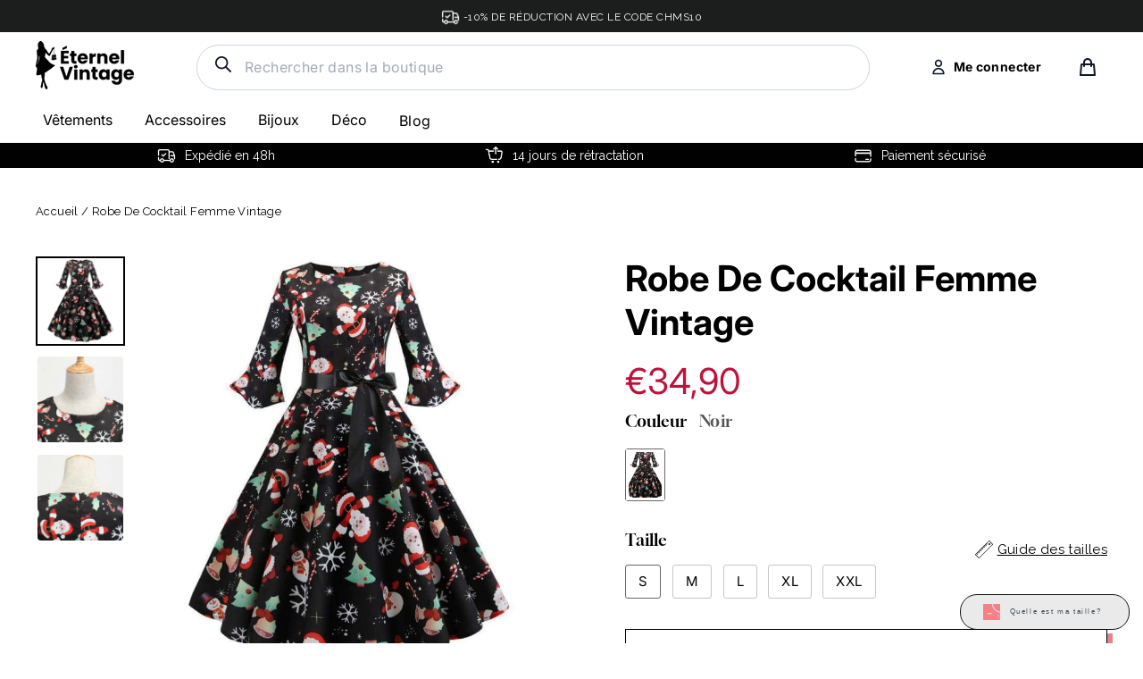

--- FILE ---
content_type: text/html; charset=utf-8
request_url: https://eternel-vintage.com/products/robe-de-cocktail-femme-vintage
body_size: 56297
content:
<!doctype html>
<html class="no-js" lang="fr">
<head>


<script>
window.KiwiSizing = window.KiwiSizing === undefined ? {} : window.KiwiSizing;
KiwiSizing.shop = "eternel-vintage.myshopify.com";


KiwiSizing.data = {
  collections: "614369591626,164974559372,164974395532",
  tags: "pin up,robe vintage",
  product: "4533753610380",
  vendor: "Éternel Vintage",
  type: "robe vintage pin up",
  title: "Robe De Cocktail Femme Vintage",
  images: ["\/\/eternel-vintage.com\/cdn\/shop\/products\/robe-de-cocktail-femme-vintage-814.jpg?v=1631546692","\/\/eternel-vintage.com\/cdn\/shop\/products\/robe-de-cocktail-femme-vintage-681.jpg?v=1631546692","\/\/eternel-vintage.com\/cdn\/shop\/products\/robe-de-cocktail-femme-vintage-696.jpg?v=1631546692"],
  options: [{"name":"Couleur","position":1,"values":["Noir"]},{"name":"Taille","position":2,"values":["S","M","L","XL","XXL"]}],
  variants: [{"id":32072518598796,"title":"Noir \/ S","option1":"Noir","option2":"S","option3":null,"sku":"FLM-4533753610380-Noir--S","requires_shipping":true,"taxable":false,"featured_image":{"id":30213782438056,"product_id":4533753610380,"position":1,"created_at":"2021-08-15T22:16:36+02:00","updated_at":"2021-09-13T17:24:52+02:00","alt":"Robe De Cocktail Femme Vintage","width":800,"height":800,"src":"\/\/eternel-vintage.com\/cdn\/shop\/products\/robe-de-cocktail-femme-vintage-814.jpg?v=1631546692","variant_ids":[32072518598796,32072518631564,32072518664332,32072518697100,32072518729868]},"available":true,"name":"Robe De Cocktail Femme Vintage - Noir \/ S","public_title":"Noir \/ S","options":["Noir","S"],"price":3490,"weight":300,"compare_at_price":null,"inventory_management":"shopify","barcode":"","featured_media":{"alt":"Robe De Cocktail Femme Vintage","id":22554667352232,"position":1,"preview_image":{"aspect_ratio":1.0,"height":800,"width":800,"src":"\/\/eternel-vintage.com\/cdn\/shop\/products\/robe-de-cocktail-femme-vintage-814.jpg?v=1631546692"}},"requires_selling_plan":false,"selling_plan_allocations":[]},{"id":32072518631564,"title":"Noir \/ M","option1":"Noir","option2":"M","option3":null,"sku":"FLM-4533753610380-Noir--M","requires_shipping":true,"taxable":false,"featured_image":{"id":30213782438056,"product_id":4533753610380,"position":1,"created_at":"2021-08-15T22:16:36+02:00","updated_at":"2021-09-13T17:24:52+02:00","alt":"Robe De Cocktail Femme Vintage","width":800,"height":800,"src":"\/\/eternel-vintage.com\/cdn\/shop\/products\/robe-de-cocktail-femme-vintage-814.jpg?v=1631546692","variant_ids":[32072518598796,32072518631564,32072518664332,32072518697100,32072518729868]},"available":true,"name":"Robe De Cocktail Femme Vintage - Noir \/ M","public_title":"Noir \/ M","options":["Noir","M"],"price":3490,"weight":300,"compare_at_price":null,"inventory_management":"shopify","barcode":"","featured_media":{"alt":"Robe De Cocktail Femme Vintage","id":22554667352232,"position":1,"preview_image":{"aspect_ratio":1.0,"height":800,"width":800,"src":"\/\/eternel-vintage.com\/cdn\/shop\/products\/robe-de-cocktail-femme-vintage-814.jpg?v=1631546692"}},"requires_selling_plan":false,"selling_plan_allocations":[]},{"id":32072518664332,"title":"Noir \/ L","option1":"Noir","option2":"L","option3":null,"sku":"FLM-4533753610380-Noir--L","requires_shipping":true,"taxable":false,"featured_image":{"id":30213782438056,"product_id":4533753610380,"position":1,"created_at":"2021-08-15T22:16:36+02:00","updated_at":"2021-09-13T17:24:52+02:00","alt":"Robe De Cocktail Femme Vintage","width":800,"height":800,"src":"\/\/eternel-vintage.com\/cdn\/shop\/products\/robe-de-cocktail-femme-vintage-814.jpg?v=1631546692","variant_ids":[32072518598796,32072518631564,32072518664332,32072518697100,32072518729868]},"available":true,"name":"Robe De Cocktail Femme Vintage - Noir \/ L","public_title":"Noir \/ L","options":["Noir","L"],"price":3490,"weight":300,"compare_at_price":null,"inventory_management":"shopify","barcode":"","featured_media":{"alt":"Robe De Cocktail Femme Vintage","id":22554667352232,"position":1,"preview_image":{"aspect_ratio":1.0,"height":800,"width":800,"src":"\/\/eternel-vintage.com\/cdn\/shop\/products\/robe-de-cocktail-femme-vintage-814.jpg?v=1631546692"}},"requires_selling_plan":false,"selling_plan_allocations":[]},{"id":32072518697100,"title":"Noir \/ XL","option1":"Noir","option2":"XL","option3":null,"sku":"FLM-4533753610380-Noir--XL","requires_shipping":true,"taxable":false,"featured_image":{"id":30213782438056,"product_id":4533753610380,"position":1,"created_at":"2021-08-15T22:16:36+02:00","updated_at":"2021-09-13T17:24:52+02:00","alt":"Robe De Cocktail Femme Vintage","width":800,"height":800,"src":"\/\/eternel-vintage.com\/cdn\/shop\/products\/robe-de-cocktail-femme-vintage-814.jpg?v=1631546692","variant_ids":[32072518598796,32072518631564,32072518664332,32072518697100,32072518729868]},"available":true,"name":"Robe De Cocktail Femme Vintage - Noir \/ XL","public_title":"Noir \/ XL","options":["Noir","XL"],"price":3490,"weight":300,"compare_at_price":null,"inventory_management":"shopify","barcode":"","featured_media":{"alt":"Robe De Cocktail Femme Vintage","id":22554667352232,"position":1,"preview_image":{"aspect_ratio":1.0,"height":800,"width":800,"src":"\/\/eternel-vintage.com\/cdn\/shop\/products\/robe-de-cocktail-femme-vintage-814.jpg?v=1631546692"}},"requires_selling_plan":false,"selling_plan_allocations":[]},{"id":32072518729868,"title":"Noir \/ XXL","option1":"Noir","option2":"XXL","option3":null,"sku":"FLM-4533753610380-Noir--XXL","requires_shipping":true,"taxable":false,"featured_image":{"id":30213782438056,"product_id":4533753610380,"position":1,"created_at":"2021-08-15T22:16:36+02:00","updated_at":"2021-09-13T17:24:52+02:00","alt":"Robe De Cocktail Femme Vintage","width":800,"height":800,"src":"\/\/eternel-vintage.com\/cdn\/shop\/products\/robe-de-cocktail-femme-vintage-814.jpg?v=1631546692","variant_ids":[32072518598796,32072518631564,32072518664332,32072518697100,32072518729868]},"available":true,"name":"Robe De Cocktail Femme Vintage - Noir \/ XXL","public_title":"Noir \/ XXL","options":["Noir","XXL"],"price":3490,"weight":300,"compare_at_price":null,"inventory_management":"shopify","barcode":"","featured_media":{"alt":"Robe De Cocktail Femme Vintage","id":22554667352232,"position":1,"preview_image":{"aspect_ratio":1.0,"height":800,"width":800,"src":"\/\/eternel-vintage.com\/cdn\/shop\/products\/robe-de-cocktail-femme-vintage-814.jpg?v=1631546692"}},"requires_selling_plan":false,"selling_plan_allocations":[]}],
};

</script>
  <meta name="google-site-verification" content="2HHQij9OhWkxcC9WEJwjdMDBgsbNEMQfNoPUcdrMhIM" />
  <meta charset="utf-8">        
  <meta name="viewport" content="width=device-width,initial-scale=1">
  <meta name="theme-color" content="#111111">
  <link rel="canonical" href="https://eternel-vintage.com/products/robe-de-cocktail-femme-vintage">
  <meta name="format-detection" content="telephone=no"><link rel="shortcut icon" href="//eternel-vintage.com/cdn/shop/files/fav1_32x32.png?v=1622389466" type="image/png" />
<title>
  Robe De Cocktail Femme Vintage - Éternel Vintage


</title><meta name="description" content="Découvrez notre Robe De Cocktail Femme Vintage, parfait(e) pour les grands événements. ➤ Profitez de la livraison offerte et de nombreuses offres promotionnelles."><meta property="og:site_name" content="Éternel Vintage">
<meta property="og:url" content="https://eternel-vintage.com/products/robe-de-cocktail-femme-vintage">
<meta property="og:title" content="Robe De Cocktail Femme Vintage">
<meta property="og:type" content="product">
<meta property="og:description" content="Découvrez notre Robe De Cocktail Femme Vintage, parfait(e) pour les grands événements. ➤ Profitez de la livraison offerte et de nombreuses offres promotionnelles."><meta property="og:price:amount" content="34,90">
  <meta property="og:price:currency" content="EUR"><meta property="og:image" content="http://eternel-vintage.com/cdn/shop/products/robe-de-cocktail-femme-vintage-814_1200x630.jpg?v=1631546692"><meta property="og:image" content="http://eternel-vintage.com/cdn/shop/products/robe-de-cocktail-femme-vintage-681_1200x630.jpg?v=1631546692"><meta property="og:image" content="http://eternel-vintage.com/cdn/shop/products/robe-de-cocktail-femme-vintage-696_1200x630.jpg?v=1631546692">
<meta property="og:image:secure_url" content="https://eternel-vintage.com/cdn/shop/products/robe-de-cocktail-femme-vintage-814_1200x630.jpg?v=1631546692"><meta property="og:image:secure_url" content="https://eternel-vintage.com/cdn/shop/products/robe-de-cocktail-femme-vintage-681_1200x630.jpg?v=1631546692"><meta property="og:image:secure_url" content="https://eternel-vintage.com/cdn/shop/products/robe-de-cocktail-femme-vintage-696_1200x630.jpg?v=1631546692">
<meta name="twitter:site" content="@">
<meta name="twitter:card" content="summary_large_image">
<meta name="twitter:title" content="Robe De Cocktail Femme Vintage">
<meta name="twitter:description" content="Découvrez notre Robe De Cocktail Femme Vintage, parfait(e) pour les grands événements. ➤ Profitez de la livraison offerte et de nombreuses offres promotionnelles.">
<link rel="preconnect" href="https://fonts.googleapis.com">
  <link rel="preconnect" href="https://fonts.gstatic.com" crossorigin>
  <link href="https://fonts.googleapis.com/css2?family=Raleway:wght@400;500;700&display=swap" rel="stylesheet">

  <style data-shopify>
  @font-face {
  font-family: Inter;
  font-weight: 400;
  font-style: normal;
  src: url("//eternel-vintage.com/cdn/fonts/inter/inter_n4.b2a3f24c19b4de56e8871f609e73ca7f6d2e2bb9.woff2") format("woff2"),
       url("//eternel-vintage.com/cdn/fonts/inter/inter_n4.af8052d517e0c9ffac7b814872cecc27ae1fa132.woff") format("woff");
}

  @font-face {
  font-family: Inter;
  font-weight: 400;
  font-style: normal;
  src: url("//eternel-vintage.com/cdn/fonts/inter/inter_n4.b2a3f24c19b4de56e8871f609e73ca7f6d2e2bb9.woff2") format("woff2"),
       url("//eternel-vintage.com/cdn/fonts/inter/inter_n4.af8052d517e0c9ffac7b814872cecc27ae1fa132.woff") format("woff");
}


  @font-face {
  font-family: Inter;
  font-weight: 700;
  font-style: normal;
  src: url("//eternel-vintage.com/cdn/fonts/inter/inter_n7.02711e6b374660cfc7915d1afc1c204e633421e4.woff2") format("woff2"),
       url("//eternel-vintage.com/cdn/fonts/inter/inter_n7.6dab87426f6b8813070abd79972ceaf2f8d3b012.woff") format("woff");
}

  @font-face {
  font-family: Inter;
  font-weight: 400;
  font-style: italic;
  src: url("//eternel-vintage.com/cdn/fonts/inter/inter_i4.feae1981dda792ab80d117249d9c7e0f1017e5b3.woff2") format("woff2"),
       url("//eternel-vintage.com/cdn/fonts/inter/inter_i4.62773b7113d5e5f02c71486623cf828884c85c6e.woff") format("woff");
}

  @font-face {
  font-family: Inter;
  font-weight: 700;
  font-style: italic;
  src: url("//eternel-vintage.com/cdn/fonts/inter/inter_i7.b377bcd4cc0f160622a22d638ae7e2cd9b86ea4c.woff2") format("woff2"),
       url("//eternel-vintage.com/cdn/fonts/inter/inter_i7.7c69a6a34e3bb44fcf6f975857e13b9a9b25beb4.woff") format("woff");
}

  @import url('https://fonts.googleapis.com/css2?family=Raleway:wght@600&display=swap');
  @font-face {
    font-family: 'Jost Regular';
    src: url(//eternel-vintage.com/cdn/shop/t/33/assets/Jost%20Regular.woff?v=15896419283933058631757608017) format('woff');
  }
  @font-face {
      font-family: 'Gloock Regular';
      src: url(//eternel-vintage.com/cdn/shop/t/33/assets/Gloock-Regular.woff?v=72852157797148927041757608017) format('woff');
      }
  @font-face {
      font-family: 'Chicago-Regular';
      src:url(//eternel-vintage.com/cdn/shop/t/33/assets/Chicago-Regular.ttf.woff?v=56562838678708166601757608017) format('woff'),
          url(//eternel-vintage.com/cdn/shop/t/33/assets/Chicago-Regular.ttf.svg%23Chicago-Regular?v=8506) format('svg'),
          url(//eternel-vintage.com/cdn/shop/t/33/assets/Chicago-Regular.ttf.eot?v=92381183369969132211757608017),
          url(//eternel-vintage.com/cdn/shop/t/33/assets/Chicago-Regular.ttf.eot?%23iefix&v=92381183369969132211757608017) format('embedded-opentype'); 
  }
</style>

  <link href="//eternel-vintage.com/cdn/shop/t/33/assets/theme.scss.css?v=158258233813398595851757608017" rel="stylesheet" type="text/css" media="all" />
  <link href="//eternel-vintage.com/cdn/shop/t/33/assets/custom.scss.css?v=32827176857063722911757608017" rel="stylesheet" type="text/css" media="all" />
  <link href="//eternel-vintage.com/cdn/shop/t/33/assets/custom-style.scss.css?v=91108259774368800501757608017" rel="stylesheet" type="text/css" media="all" />


  
  <script src="//eternel-vintage.com/cdn/shop/t/33/assets/vendor.js" defer="defer"></script>


  <script src="//eternel-vintage.com/cdn/shop/t/33/assets/slick.js?v=137854379748585577071757608017" defer="defer"></script>
  <script src="//eternel-vintage.com/cdn/shop/t/33/assets/custom.js?v=2938657173205832711757608017" defer="defer"></script>
  
  <script>
    document.documentElement.className = document.documentElement.className.replace('no-js', 'js');

    window.theme = window.theme || {};
    theme.strings = {
      addToCart: "Ajouter au panier",
      soldOut: "Épuisé",
      unavailable: "Non disponible",
      stockLabel: "[count] en stock",
      cartSavings: "Vous économisez [savings]",
      cartEmpty: "Votre panier est vide.",
      cartTermsConfirmation: "Vous devez accepter les termes et conditions de vente pour vérifier"
    };
    theme.settings = {
      cartType: "page",
      moneyFormat: "€{{amount_with_comma_separator}}",
      quickView: false,
      themeVersion: "3.5.1"
    };
  </script>

  <script>window.performance && window.performance.mark && window.performance.mark('shopify.content_for_header.start');</script><meta name="google-site-verification" content="2HHQij9OhWkxcC9WEJwjdMDBgsbNEMQfNoPUcdrMhIM">
<meta id="shopify-digital-wallet" name="shopify-digital-wallet" content="/31935430796/digital_wallets/dialog">
<link rel="alternate" type="application/json+oembed" href="https://eternel-vintage.com/products/robe-de-cocktail-femme-vintage.oembed">
<script async="async" src="/checkouts/internal/preloads.js?locale=fr-FR"></script>
<script id="shopify-features" type="application/json">{"accessToken":"1af64f7862ae379b79776b7684cf6560","betas":["rich-media-storefront-analytics"],"domain":"eternel-vintage.com","predictiveSearch":true,"shopId":31935430796,"locale":"fr"}</script>
<script>var Shopify = Shopify || {};
Shopify.shop = "eternel-vintage.myshopify.com";
Shopify.locale = "fr";
Shopify.currency = {"active":"EUR","rate":"1.0"};
Shopify.country = "FR";
Shopify.theme = {"name":"eternel vintage - JUDGEME","id":187604730186,"schema_name":"Motion","schema_version":"3.5.1","theme_store_id":null,"role":"main"};
Shopify.theme.handle = "null";
Shopify.theme.style = {"id":null,"handle":null};
Shopify.cdnHost = "eternel-vintage.com/cdn";
Shopify.routes = Shopify.routes || {};
Shopify.routes.root = "/";</script>
<script type="module">!function(o){(o.Shopify=o.Shopify||{}).modules=!0}(window);</script>
<script>!function(o){function n(){var o=[];function n(){o.push(Array.prototype.slice.apply(arguments))}return n.q=o,n}var t=o.Shopify=o.Shopify||{};t.loadFeatures=n(),t.autoloadFeatures=n()}(window);</script>
<script id="shop-js-analytics" type="application/json">{"pageType":"product"}</script>
<script defer="defer" async type="module" src="//eternel-vintage.com/cdn/shopifycloud/shop-js/modules/v2/client.init-shop-cart-sync_BcDpqI9l.fr.esm.js"></script>
<script defer="defer" async type="module" src="//eternel-vintage.com/cdn/shopifycloud/shop-js/modules/v2/chunk.common_a1Rf5Dlz.esm.js"></script>
<script defer="defer" async type="module" src="//eternel-vintage.com/cdn/shopifycloud/shop-js/modules/v2/chunk.modal_Djra7sW9.esm.js"></script>
<script type="module">
  await import("//eternel-vintage.com/cdn/shopifycloud/shop-js/modules/v2/client.init-shop-cart-sync_BcDpqI9l.fr.esm.js");
await import("//eternel-vintage.com/cdn/shopifycloud/shop-js/modules/v2/chunk.common_a1Rf5Dlz.esm.js");
await import("//eternel-vintage.com/cdn/shopifycloud/shop-js/modules/v2/chunk.modal_Djra7sW9.esm.js");

  window.Shopify.SignInWithShop?.initShopCartSync?.({"fedCMEnabled":true,"windoidEnabled":true});

</script>
<script>(function() {
  var isLoaded = false;
  function asyncLoad() {
    if (isLoaded) return;
    isLoaded = true;
    var urls = ["https:\/\/app.kiwisizing.com\/web\/js\/dist\/kiwiSizing\/plugin\/SizingPlugin.prod.js?v=330\u0026shop=eternel-vintage.myshopify.com","https:\/\/d1pq2erz10ntgn.cloudfront.net\/v1\/js\/shopify.js?token=3TMbfUQLYY7U4XSb61FANJSu\u0026shop=eternel-vintage.myshopify.com","https:\/\/cdn.richpanel.com\/js\/richpanel_shopify_script.js?appClientId=sgocorp34413\u0026tenantId=sgocorp344\u0026shop=eternel-vintage.myshopify.com\u0026shop=eternel-vintage.myshopify.com"];
    for (var i = 0; i < urls.length; i++) {
      var s = document.createElement('script');
      s.type = 'text/javascript';
      s.async = true;
      s.src = urls[i];
      var x = document.getElementsByTagName('script')[0];
      x.parentNode.insertBefore(s, x);
    }
  };
  if(window.attachEvent) {
    window.attachEvent('onload', asyncLoad);
  } else {
    window.addEventListener('load', asyncLoad, false);
  }
})();</script>
<script id="__st">var __st={"a":31935430796,"offset":3600,"reqid":"0b622b35-0bdd-4a6c-9716-82fb9ae3b7b6-1769076869","pageurl":"eternel-vintage.com\/products\/robe-de-cocktail-femme-vintage","u":"c8ef8e05d69f","p":"product","rtyp":"product","rid":4533753610380};</script>
<script>window.ShopifyPaypalV4VisibilityTracking = true;</script>
<script id="captcha-bootstrap">!function(){'use strict';const t='contact',e='account',n='new_comment',o=[[t,t],['blogs',n],['comments',n],[t,'customer']],c=[[e,'customer_login'],[e,'guest_login'],[e,'recover_customer_password'],[e,'create_customer']],r=t=>t.map((([t,e])=>`form[action*='/${t}']:not([data-nocaptcha='true']) input[name='form_type'][value='${e}']`)).join(','),a=t=>()=>t?[...document.querySelectorAll(t)].map((t=>t.form)):[];function s(){const t=[...o],e=r(t);return a(e)}const i='password',u='form_key',d=['recaptcha-v3-token','g-recaptcha-response','h-captcha-response',i],f=()=>{try{return window.sessionStorage}catch{return}},m='__shopify_v',_=t=>t.elements[u];function p(t,e,n=!1){try{const o=window.sessionStorage,c=JSON.parse(o.getItem(e)),{data:r}=function(t){const{data:e,action:n}=t;return t[m]||n?{data:e,action:n}:{data:t,action:n}}(c);for(const[e,n]of Object.entries(r))t.elements[e]&&(t.elements[e].value=n);n&&o.removeItem(e)}catch(o){console.error('form repopulation failed',{error:o})}}const l='form_type',E='cptcha';function T(t){t.dataset[E]=!0}const w=window,h=w.document,L='Shopify',v='ce_forms',y='captcha';let A=!1;((t,e)=>{const n=(g='f06e6c50-85a8-45c8-87d0-21a2b65856fe',I='https://cdn.shopify.com/shopifycloud/storefront-forms-hcaptcha/ce_storefront_forms_captcha_hcaptcha.v1.5.2.iife.js',D={infoText:'Protégé par hCaptcha',privacyText:'Confidentialité',termsText:'Conditions'},(t,e,n)=>{const o=w[L][v],c=o.bindForm;if(c)return c(t,g,e,D).then(n);var r;o.q.push([[t,g,e,D],n]),r=I,A||(h.body.append(Object.assign(h.createElement('script'),{id:'captcha-provider',async:!0,src:r})),A=!0)});var g,I,D;w[L]=w[L]||{},w[L][v]=w[L][v]||{},w[L][v].q=[],w[L][y]=w[L][y]||{},w[L][y].protect=function(t,e){n(t,void 0,e),T(t)},Object.freeze(w[L][y]),function(t,e,n,w,h,L){const[v,y,A,g]=function(t,e,n){const i=e?o:[],u=t?c:[],d=[...i,...u],f=r(d),m=r(i),_=r(d.filter((([t,e])=>n.includes(e))));return[a(f),a(m),a(_),s()]}(w,h,L),I=t=>{const e=t.target;return e instanceof HTMLFormElement?e:e&&e.form},D=t=>v().includes(t);t.addEventListener('submit',(t=>{const e=I(t);if(!e)return;const n=D(e)&&!e.dataset.hcaptchaBound&&!e.dataset.recaptchaBound,o=_(e),c=g().includes(e)&&(!o||!o.value);(n||c)&&t.preventDefault(),c&&!n&&(function(t){try{if(!f())return;!function(t){const e=f();if(!e)return;const n=_(t);if(!n)return;const o=n.value;o&&e.removeItem(o)}(t);const e=Array.from(Array(32),(()=>Math.random().toString(36)[2])).join('');!function(t,e){_(t)||t.append(Object.assign(document.createElement('input'),{type:'hidden',name:u})),t.elements[u].value=e}(t,e),function(t,e){const n=f();if(!n)return;const o=[...t.querySelectorAll(`input[type='${i}']`)].map((({name:t})=>t)),c=[...d,...o],r={};for(const[a,s]of new FormData(t).entries())c.includes(a)||(r[a]=s);n.setItem(e,JSON.stringify({[m]:1,action:t.action,data:r}))}(t,e)}catch(e){console.error('failed to persist form',e)}}(e),e.submit())}));const S=(t,e)=>{t&&!t.dataset[E]&&(n(t,e.some((e=>e===t))),T(t))};for(const o of['focusin','change'])t.addEventListener(o,(t=>{const e=I(t);D(e)&&S(e,y())}));const B=e.get('form_key'),M=e.get(l),P=B&&M;t.addEventListener('DOMContentLoaded',(()=>{const t=y();if(P)for(const e of t)e.elements[l].value===M&&p(e,B);[...new Set([...A(),...v().filter((t=>'true'===t.dataset.shopifyCaptcha))])].forEach((e=>S(e,t)))}))}(h,new URLSearchParams(w.location.search),n,t,e,['guest_login'])})(!0,!0)}();</script>
<script integrity="sha256-4kQ18oKyAcykRKYeNunJcIwy7WH5gtpwJnB7kiuLZ1E=" data-source-attribution="shopify.loadfeatures" defer="defer" src="//eternel-vintage.com/cdn/shopifycloud/storefront/assets/storefront/load_feature-a0a9edcb.js" crossorigin="anonymous"></script>
<script data-source-attribution="shopify.dynamic_checkout.dynamic.init">var Shopify=Shopify||{};Shopify.PaymentButton=Shopify.PaymentButton||{isStorefrontPortableWallets:!0,init:function(){window.Shopify.PaymentButton.init=function(){};var t=document.createElement("script");t.src="https://eternel-vintage.com/cdn/shopifycloud/portable-wallets/latest/portable-wallets.fr.js",t.type="module",document.head.appendChild(t)}};
</script>
<script data-source-attribution="shopify.dynamic_checkout.buyer_consent">
  function portableWalletsHideBuyerConsent(e){var t=document.getElementById("shopify-buyer-consent"),n=document.getElementById("shopify-subscription-policy-button");t&&n&&(t.classList.add("hidden"),t.setAttribute("aria-hidden","true"),n.removeEventListener("click",e))}function portableWalletsShowBuyerConsent(e){var t=document.getElementById("shopify-buyer-consent"),n=document.getElementById("shopify-subscription-policy-button");t&&n&&(t.classList.remove("hidden"),t.removeAttribute("aria-hidden"),n.addEventListener("click",e))}window.Shopify?.PaymentButton&&(window.Shopify.PaymentButton.hideBuyerConsent=portableWalletsHideBuyerConsent,window.Shopify.PaymentButton.showBuyerConsent=portableWalletsShowBuyerConsent);
</script>
<script data-source-attribution="shopify.dynamic_checkout.cart.bootstrap">document.addEventListener("DOMContentLoaded",(function(){function t(){return document.querySelector("shopify-accelerated-checkout-cart, shopify-accelerated-checkout")}if(t())Shopify.PaymentButton.init();else{new MutationObserver((function(e,n){t()&&(Shopify.PaymentButton.init(),n.disconnect())})).observe(document.body,{childList:!0,subtree:!0})}}));
</script>
<link id="shopify-accelerated-checkout-styles" rel="stylesheet" media="screen" href="https://eternel-vintage.com/cdn/shopifycloud/portable-wallets/latest/accelerated-checkout-backwards-compat.css" crossorigin="anonymous">
<style id="shopify-accelerated-checkout-cart">
        #shopify-buyer-consent {
  margin-top: 1em;
  display: inline-block;
  width: 100%;
}

#shopify-buyer-consent.hidden {
  display: none;
}

#shopify-subscription-policy-button {
  background: none;
  border: none;
  padding: 0;
  text-decoration: underline;
  font-size: inherit;
  cursor: pointer;
}

#shopify-subscription-policy-button::before {
  box-shadow: none;
}

      </style>

<script>window.performance && window.performance.mark && window.performance.mark('shopify.content_for_header.end');</script>
  <!--[if lt IE 9]>
<script src="//cdnjs.cloudflare.com/ajax/libs/html5shiv/3.7.2/html5shiv.min.js" type="text/javascript"></script>
<![endif]-->
<!--[if (lte IE 9) ]><script src="//eternel-vintage.com/cdn/shop/t/33/assets/match-media.min.js?v=159635276924582161481757608017" type="text/javascript"></script><![endif]-->


  

  
  <script src="//eternel-vintage.com/cdn/shop/t/33/assets/theme.js?v=94628369603133727811757610849" defer="defer"></script>


<script>
  var aioMeta ={
      meta_e : '',
      meta_i : '',
   	  meta_n : ' ',
    }
      
</script>

<script  async="async"  src="https://dcdn.aitrillion.com/aio_stats_lib_v3.min.js?v=1.1"></script>
 <script   async="async"  src="https://d2rs7qkk6x0fuo.cloudfront.net/aio-script/stores/5rxyYwvDKu6Lt3zMPdexhW2rN8_RodIpMDiTtoHB6NY.js?shop_name=florent-meunier.myshopify.com"></script>  

<script>window.__pagefly_analytics_settings__ = {"acceptTracking":true};</script>
 <!-- "snippets/booster-common.liquid" was not rendered, the associated app was uninstalled -->
<!--Gem_Page_Header_Script-->

<!--End_Gem_Page_Header_Script-->
<script>
  //BOOSTER APPS COMMON JS CODE
  window.BoosterApps = window.BoosterApps || {};
  window.BoosterApps.common = window.BoosterApps.common || {};
  window.BoosterApps.common.shop = {
    permanent_domain: 'eternel-vintage.myshopify.com',
    currency: "EUR",
    money_format: "€{{amount_with_comma_separator}}",
    id: 31935430796
  };
  

  window.BoosterApps.common.template = 'product';
  window.BoosterApps.common.cart = {};
  window.BoosterApps.common.vapid_public_key = "BO5RJ2FA8w6MW2Qt1_MKSFtoVpVjUMLYkHb2arb7zZxEaYGTMuLvmZGabSHj8q0EwlzLWBAcAU_0z-z9Xps8kF8=";

  window.BoosterApps.cs_app_url = "/apps/ba_fb_app";

  window.BoosterApps.global_config = {"asset_urls":{"loy":{"init_js":"https:\/\/cdn.shopify.com\/s\/files\/1\/0194\/1736\/6592\/t\/1\/assets\/ba_loy_init.js?v=1643899006","widget_js":"https:\/\/cdn.shopify.com\/s\/files\/1\/0194\/1736\/6592\/t\/1\/assets\/ba_loy_widget.js?v=1643899010","widget_css":"https:\/\/cdn.shopify.com\/s\/files\/1\/0194\/1736\/6592\/t\/1\/assets\/ba_loy_widget.css?v=1630424861"},"rev":{"init_js":null,"widget_js":null,"modal_js":null,"widget_css":null,"modal_css":null},"pu":{"init_js":"https:\/\/cdn.shopify.com\/s\/files\/1\/0194\/1736\/6592\/t\/1\/assets\/ba_pu_init.js?v=1635877170"},"bis":{"init_js":"https:\/\/cdn.shopify.com\/s\/files\/1\/0194\/1736\/6592\/t\/1\/assets\/ba_bis_init.js?v=1633795418","modal_js":"https:\/\/cdn.shopify.com\/s\/files\/1\/0194\/1736\/6592\/t\/1\/assets\/ba_bis_modal.js?v=1633795421","modal_css":"https:\/\/cdn.shopify.com\/s\/files\/1\/0194\/1736\/6592\/t\/1\/assets\/ba_bis_modal.css?v=1620346071"},"widgets":{"init_js":"https:\/\/cdn.shopify.com\/s\/files\/1\/0194\/1736\/6592\/t\/1\/assets\/ba_widget_init.js?v=1643989783","modal_js":"https:\/\/cdn.shopify.com\/s\/files\/1\/0194\/1736\/6592\/t\/1\/assets\/ba_widget_modal.js?v=1643989786","modal_css":"https:\/\/cdn.shopify.com\/s\/files\/1\/0194\/1736\/6592\/t\/1\/assets\/ba_widget_modal.css?v=1643989789"},"global":{"helper_js":"https:\/\/cdn.shopify.com\/s\/files\/1\/0194\/1736\/6592\/t\/1\/assets\/ba_tracking.js?v=1637601969"}},"proxy_paths":{"pu":"\/apps\/ba_fb_app","app_metrics":"\/apps\/ba_fb_app\/app_metrics","push_subscription":"\/apps\/ba_fb_app\/push"},"aat":["pu"],"pv":false,"sts":false,"bam":false,"base_money_format":"€{{amount_with_comma_separator}}"};



    window.BoosterApps.pu_config = {"push_prompt_cover_enabled":false,"push_prompt_cover_title":"One small step","push_prompt_cover_message":"Allow your browser to receive notifications"};


  for (i = 0; i < window.localStorage.length; i++) {
    var key = window.localStorage.key(i);
    if (key.slice(0,10) === "ba_msg_sub") {
      window.BoosterApps.can_update_cart = true;
    }
  }

  
    if (window.BoosterApps.common.template == 'product'){
      window.BoosterApps.common.product = {
        id: 4533753610380, price: 3490, handle: "robe-de-cocktail-femme-vintage", tags: ["pin up","robe vintage"],
        available: true, title: "Robe De Cocktail Femme Vintage", variants: [{"id":32072518598796,"title":"Noir \/ S","option1":"Noir","option2":"S","option3":null,"sku":"FLM-4533753610380-Noir--S","requires_shipping":true,"taxable":false,"featured_image":{"id":30213782438056,"product_id":4533753610380,"position":1,"created_at":"2021-08-15T22:16:36+02:00","updated_at":"2021-09-13T17:24:52+02:00","alt":"Robe De Cocktail Femme Vintage","width":800,"height":800,"src":"\/\/eternel-vintage.com\/cdn\/shop\/products\/robe-de-cocktail-femme-vintage-814.jpg?v=1631546692","variant_ids":[32072518598796,32072518631564,32072518664332,32072518697100,32072518729868]},"available":true,"name":"Robe De Cocktail Femme Vintage - Noir \/ S","public_title":"Noir \/ S","options":["Noir","S"],"price":3490,"weight":300,"compare_at_price":null,"inventory_management":"shopify","barcode":"","featured_media":{"alt":"Robe De Cocktail Femme Vintage","id":22554667352232,"position":1,"preview_image":{"aspect_ratio":1.0,"height":800,"width":800,"src":"\/\/eternel-vintage.com\/cdn\/shop\/products\/robe-de-cocktail-femme-vintage-814.jpg?v=1631546692"}},"requires_selling_plan":false,"selling_plan_allocations":[]},{"id":32072518631564,"title":"Noir \/ M","option1":"Noir","option2":"M","option3":null,"sku":"FLM-4533753610380-Noir--M","requires_shipping":true,"taxable":false,"featured_image":{"id":30213782438056,"product_id":4533753610380,"position":1,"created_at":"2021-08-15T22:16:36+02:00","updated_at":"2021-09-13T17:24:52+02:00","alt":"Robe De Cocktail Femme Vintage","width":800,"height":800,"src":"\/\/eternel-vintage.com\/cdn\/shop\/products\/robe-de-cocktail-femme-vintage-814.jpg?v=1631546692","variant_ids":[32072518598796,32072518631564,32072518664332,32072518697100,32072518729868]},"available":true,"name":"Robe De Cocktail Femme Vintage - Noir \/ M","public_title":"Noir \/ M","options":["Noir","M"],"price":3490,"weight":300,"compare_at_price":null,"inventory_management":"shopify","barcode":"","featured_media":{"alt":"Robe De Cocktail Femme Vintage","id":22554667352232,"position":1,"preview_image":{"aspect_ratio":1.0,"height":800,"width":800,"src":"\/\/eternel-vintage.com\/cdn\/shop\/products\/robe-de-cocktail-femme-vintage-814.jpg?v=1631546692"}},"requires_selling_plan":false,"selling_plan_allocations":[]},{"id":32072518664332,"title":"Noir \/ L","option1":"Noir","option2":"L","option3":null,"sku":"FLM-4533753610380-Noir--L","requires_shipping":true,"taxable":false,"featured_image":{"id":30213782438056,"product_id":4533753610380,"position":1,"created_at":"2021-08-15T22:16:36+02:00","updated_at":"2021-09-13T17:24:52+02:00","alt":"Robe De Cocktail Femme Vintage","width":800,"height":800,"src":"\/\/eternel-vintage.com\/cdn\/shop\/products\/robe-de-cocktail-femme-vintage-814.jpg?v=1631546692","variant_ids":[32072518598796,32072518631564,32072518664332,32072518697100,32072518729868]},"available":true,"name":"Robe De Cocktail Femme Vintage - Noir \/ L","public_title":"Noir \/ L","options":["Noir","L"],"price":3490,"weight":300,"compare_at_price":null,"inventory_management":"shopify","barcode":"","featured_media":{"alt":"Robe De Cocktail Femme Vintage","id":22554667352232,"position":1,"preview_image":{"aspect_ratio":1.0,"height":800,"width":800,"src":"\/\/eternel-vintage.com\/cdn\/shop\/products\/robe-de-cocktail-femme-vintage-814.jpg?v=1631546692"}},"requires_selling_plan":false,"selling_plan_allocations":[]},{"id":32072518697100,"title":"Noir \/ XL","option1":"Noir","option2":"XL","option3":null,"sku":"FLM-4533753610380-Noir--XL","requires_shipping":true,"taxable":false,"featured_image":{"id":30213782438056,"product_id":4533753610380,"position":1,"created_at":"2021-08-15T22:16:36+02:00","updated_at":"2021-09-13T17:24:52+02:00","alt":"Robe De Cocktail Femme Vintage","width":800,"height":800,"src":"\/\/eternel-vintage.com\/cdn\/shop\/products\/robe-de-cocktail-femme-vintage-814.jpg?v=1631546692","variant_ids":[32072518598796,32072518631564,32072518664332,32072518697100,32072518729868]},"available":true,"name":"Robe De Cocktail Femme Vintage - Noir \/ XL","public_title":"Noir \/ XL","options":["Noir","XL"],"price":3490,"weight":300,"compare_at_price":null,"inventory_management":"shopify","barcode":"","featured_media":{"alt":"Robe De Cocktail Femme Vintage","id":22554667352232,"position":1,"preview_image":{"aspect_ratio":1.0,"height":800,"width":800,"src":"\/\/eternel-vintage.com\/cdn\/shop\/products\/robe-de-cocktail-femme-vintage-814.jpg?v=1631546692"}},"requires_selling_plan":false,"selling_plan_allocations":[]},{"id":32072518729868,"title":"Noir \/ XXL","option1":"Noir","option2":"XXL","option3":null,"sku":"FLM-4533753610380-Noir--XXL","requires_shipping":true,"taxable":false,"featured_image":{"id":30213782438056,"product_id":4533753610380,"position":1,"created_at":"2021-08-15T22:16:36+02:00","updated_at":"2021-09-13T17:24:52+02:00","alt":"Robe De Cocktail Femme Vintage","width":800,"height":800,"src":"\/\/eternel-vintage.com\/cdn\/shop\/products\/robe-de-cocktail-femme-vintage-814.jpg?v=1631546692","variant_ids":[32072518598796,32072518631564,32072518664332,32072518697100,32072518729868]},"available":true,"name":"Robe De Cocktail Femme Vintage - Noir \/ XXL","public_title":"Noir \/ XXL","options":["Noir","XXL"],"price":3490,"weight":300,"compare_at_price":null,"inventory_management":"shopify","barcode":"","featured_media":{"alt":"Robe De Cocktail Femme Vintage","id":22554667352232,"position":1,"preview_image":{"aspect_ratio":1.0,"height":800,"width":800,"src":"\/\/eternel-vintage.com\/cdn\/shop\/products\/robe-de-cocktail-femme-vintage-814.jpg?v=1631546692"}},"requires_selling_plan":false,"selling_plan_allocations":[]}]
      };
      window.BoosterApps.common.product.review_data = null;
    }
  

</script>


<script >
  !function(e){var t={};function r(n){if(t[n])return t[n].exports;var o=t[n]={i:n,l:!1,exports:{}};return e[n].call(o.exports,o,o.exports,r),o.l=!0,o.exports}r.m=e,r.c=t,r.d=function(e,t,n){r.o(e,t)||Object.defineProperty(e,t,{enumerable:!0,get:n})},r.r=function(e){"undefined"!==typeof Symbol&&Symbol.toStringTag&&Object.defineProperty(e,Symbol.toStringTag,{value:"Module"}),Object.defineProperty(e,"__esModule",{value:!0})},r.t=function(e,t){if(1&t&&(e=r(e)),8&t)return e;if(4&t&&"object"===typeof e&&e&&e.__esModule)return e;var n=Object.create(null);if(r.r(n),Object.defineProperty(n,"default",{enumerable:!0,value:e}),2&t&&"string"!=typeof e)for(var o in e)r.d(n,o,function(t){return e[t]}.bind(null,o));return n},r.n=function(e){var t=e&&e.__esModule?function(){return e.default}:function(){return e};return r.d(t,"a",t),t},r.o=function(e,t){return Object.prototype.hasOwnProperty.call(e,t)},r.p="https://boosterapps.com/apps/push-marketing/packs/",r(r.s=21)}({21:function(e,t){}});
//# sourceMappingURL=application-3d64c6bcfede9eadaa72.js.map

  //Global snippet for Booster Apps
  //this is updated automatically - do not edit manually.

  function loadScript(src, defer, done) {
    var js = document.createElement('script');
    js.src = src;
    js.defer = defer;
    js.onload = function(){done();};
    js.onerror = function(){
      done(new Error('Failed to load script ' + src));
    };
    document.head.appendChild(js);
  }

  function browserSupportsAllFeatures() {
    return window.Promise && window.fetch && window.Symbol;
  }

  if (browserSupportsAllFeatures()) {
    main();
  } else {
    loadScript('https://polyfill-fastly.net/v3/polyfill.min.js?features=Promise,fetch', true, main);
  }

  function loadAppScripts(){



      loadScript(window.BoosterApps.global_config.asset_urls.pu.init_js, true, function(){});
  }

  function main(err) {
    //isolate the scope
    loadScript(window.BoosterApps.global_config.asset_urls.global.helper_js, false, loadAppScripts);
  }
</script>


<script>
    
    
    
    
    var gsf_conversion_data = {page_type : 'product', event : 'view_item', data : {product_data : [{variant_id : 32072518598796, product_id : 4533753610380, name : "Robe De Cocktail Femme Vintage", price : "34.90", currency : "EUR", sku : "FLM-4533753610380-Noir--S", brand : "Éternel Vintage", variant : "Noir / S", category : "robe vintage pin up", quantity : "100" }], total_price : "34.90", shop_currency : "EUR"}};
    
</script>

	<script>var loox_global_hash = '1757608934400';</script><style>.loox-reviews-default { max-width: 1200px; margin: 0 auto; }.loox-rating .loox-icon { color:#695d5d; }
:root { --lxs-rating-icon-color: #695d5d; }</style>

 

<!-- BEGIN app block: shopify://apps/frequently-bought/blocks/app-embed-block/b1a8cbea-c844-4842-9529-7c62dbab1b1f --><script>
    window.codeblackbelt = window.codeblackbelt || {};
    window.codeblackbelt.shop = window.codeblackbelt.shop || 'eternel-vintage.myshopify.com';
    
        window.codeblackbelt.productId = 4533753610380;</script><script src="//cdn.codeblackbelt.com/widgets/frequently-bought-together/main.min.js?version=2026012211+0100" async></script>
 <!-- END app block --><!-- BEGIN app block: shopify://apps/seo-king/blocks/seo-king-robots-preview-image/4aa30173-495d-4e49-b377-c5ee4024262f --><meta name="robots" content="max-image-preview:large">


<!-- END app block --><!-- BEGIN app block: shopify://apps/seo-king/blocks/seo-king-jsonld-breadcrumb/4aa30173-495d-4e49-b377-c5ee4024262f --><script type="application/ld+json">
		{
			"@context": "https://schema.org/",
			"@type": "BreadcrumbList",
			"name": "Éternel Vintage Breadcrumbs",
			"itemListElement": [{
					"@type": "ListItem",
					"position": 1,
					"item": {
						"@type": "WebPage",
						"@id": "https://eternel-vintage.com/",
						"name": "Éternel Vintage",
						"url": "https://eternel-vintage.com/"
					}
				},{
					"@type": "ListItem",
					"position": 2,
					"item": {
						"@type": "WebPage",
						"@id": "https://eternel-vintage.com/collections",
						"name": "Collections",
						"url": "https://eternel-vintage.com/collections"
					}
				},{
					"@type": "ListItem",
					"position": 3,
					"item": {
						"@type": "WebPage",
						"@id": "https://eternel-vintage.com/collections/bestseller",
						"name": "Bestseller",
						"url": "https://eternel-vintage.com/collections/bestseller"
					}
				},{
				"@type": "ListItem",
				"position": 4,
				"item": {
					"@type": "WebPage",
					"@id": "https://eternel-vintage.com/products/robe-de-cocktail-femme-vintage",
					"name": "Robe De Cocktail Femme Vintage - Éternel Vintage",
					"url": "https://eternel-vintage.com/products/robe-de-cocktail-femme-vintage"
				}
			}

		]
	}
	</script><!-- END app block --><!-- BEGIN app block: shopify://apps/simprosys-google-shopping-feed/blocks/core_settings_block/1f0b859e-9fa6-4007-97e8-4513aff5ff3b --><!-- BEGIN: GSF App Core Tags & Scripts by Simprosys Google Shopping Feed -->









<!-- END: GSF App Core Tags & Scripts by Simprosys Google Shopping Feed -->
<!-- END app block --><!-- BEGIN app block: shopify://apps/pagefly-page-builder/blocks/app-embed/83e179f7-59a0-4589-8c66-c0dddf959200 -->

<!-- BEGIN app snippet: pagefly-cro-ab-testing-main -->







<script>
  ;(function () {
    const url = new URL(window.location)
    const viewParam = url.searchParams.get('view')
    if (viewParam && viewParam.includes('variant-pf-')) {
      url.searchParams.set('pf_v', viewParam)
      url.searchParams.delete('view')
      window.history.replaceState({}, '', url)
    }
  })()
</script>



<script type='module'>
  
  window.PAGEFLY_CRO = window.PAGEFLY_CRO || {}

  window.PAGEFLY_CRO['data_debug'] = {
    original_template_suffix: "all_products",
    allow_ab_test: false,
    ab_test_start_time: 0,
    ab_test_end_time: 0,
    today_date_time: 1769076869000,
  }
  window.PAGEFLY_CRO['GA4'] = { enabled: false}
</script>

<!-- END app snippet -->








  <script src='https://cdn.shopify.com/extensions/019bb4f9-aed6-78a3-be91-e9d44663e6bf/pagefly-page-builder-215/assets/pagefly-helper.js' defer='defer'></script>

  <script src='https://cdn.shopify.com/extensions/019bb4f9-aed6-78a3-be91-e9d44663e6bf/pagefly-page-builder-215/assets/pagefly-general-helper.js' defer='defer'></script>

  <script src='https://cdn.shopify.com/extensions/019bb4f9-aed6-78a3-be91-e9d44663e6bf/pagefly-page-builder-215/assets/pagefly-snap-slider.js' defer='defer'></script>

  <script src='https://cdn.shopify.com/extensions/019bb4f9-aed6-78a3-be91-e9d44663e6bf/pagefly-page-builder-215/assets/pagefly-slideshow-v3.js' defer='defer'></script>

  <script src='https://cdn.shopify.com/extensions/019bb4f9-aed6-78a3-be91-e9d44663e6bf/pagefly-page-builder-215/assets/pagefly-slideshow-v4.js' defer='defer'></script>

  <script src='https://cdn.shopify.com/extensions/019bb4f9-aed6-78a3-be91-e9d44663e6bf/pagefly-page-builder-215/assets/pagefly-glider.js' defer='defer'></script>

  <script src='https://cdn.shopify.com/extensions/019bb4f9-aed6-78a3-be91-e9d44663e6bf/pagefly-page-builder-215/assets/pagefly-slideshow-v1-v2.js' defer='defer'></script>

  <script src='https://cdn.shopify.com/extensions/019bb4f9-aed6-78a3-be91-e9d44663e6bf/pagefly-page-builder-215/assets/pagefly-product-media.js' defer='defer'></script>

  <script src='https://cdn.shopify.com/extensions/019bb4f9-aed6-78a3-be91-e9d44663e6bf/pagefly-page-builder-215/assets/pagefly-product.js' defer='defer'></script>


<script id='pagefly-helper-data' type='application/json'>
  {
    "page_optimization": {
      "assets_prefetching": false
    },
    "elements_asset_mapper": {
      "Accordion": "https://cdn.shopify.com/extensions/019bb4f9-aed6-78a3-be91-e9d44663e6bf/pagefly-page-builder-215/assets/pagefly-accordion.js",
      "Accordion3": "https://cdn.shopify.com/extensions/019bb4f9-aed6-78a3-be91-e9d44663e6bf/pagefly-page-builder-215/assets/pagefly-accordion3.js",
      "CountDown": "https://cdn.shopify.com/extensions/019bb4f9-aed6-78a3-be91-e9d44663e6bf/pagefly-page-builder-215/assets/pagefly-countdown.js",
      "GMap1": "https://cdn.shopify.com/extensions/019bb4f9-aed6-78a3-be91-e9d44663e6bf/pagefly-page-builder-215/assets/pagefly-gmap.js",
      "GMap2": "https://cdn.shopify.com/extensions/019bb4f9-aed6-78a3-be91-e9d44663e6bf/pagefly-page-builder-215/assets/pagefly-gmap.js",
      "GMapBasicV2": "https://cdn.shopify.com/extensions/019bb4f9-aed6-78a3-be91-e9d44663e6bf/pagefly-page-builder-215/assets/pagefly-gmap.js",
      "GMapAdvancedV2": "https://cdn.shopify.com/extensions/019bb4f9-aed6-78a3-be91-e9d44663e6bf/pagefly-page-builder-215/assets/pagefly-gmap.js",
      "HTML.Video": "https://cdn.shopify.com/extensions/019bb4f9-aed6-78a3-be91-e9d44663e6bf/pagefly-page-builder-215/assets/pagefly-htmlvideo.js",
      "HTML.Video2": "https://cdn.shopify.com/extensions/019bb4f9-aed6-78a3-be91-e9d44663e6bf/pagefly-page-builder-215/assets/pagefly-htmlvideo2.js",
      "HTML.Video3": "https://cdn.shopify.com/extensions/019bb4f9-aed6-78a3-be91-e9d44663e6bf/pagefly-page-builder-215/assets/pagefly-htmlvideo2.js",
      "BackgroundVideo": "https://cdn.shopify.com/extensions/019bb4f9-aed6-78a3-be91-e9d44663e6bf/pagefly-page-builder-215/assets/pagefly-htmlvideo2.js",
      "Instagram": "https://cdn.shopify.com/extensions/019bb4f9-aed6-78a3-be91-e9d44663e6bf/pagefly-page-builder-215/assets/pagefly-instagram.js",
      "Instagram2": "https://cdn.shopify.com/extensions/019bb4f9-aed6-78a3-be91-e9d44663e6bf/pagefly-page-builder-215/assets/pagefly-instagram.js",
      "Insta3": "https://cdn.shopify.com/extensions/019bb4f9-aed6-78a3-be91-e9d44663e6bf/pagefly-page-builder-215/assets/pagefly-instagram3.js",
      "Tabs": "https://cdn.shopify.com/extensions/019bb4f9-aed6-78a3-be91-e9d44663e6bf/pagefly-page-builder-215/assets/pagefly-tab.js",
      "Tabs3": "https://cdn.shopify.com/extensions/019bb4f9-aed6-78a3-be91-e9d44663e6bf/pagefly-page-builder-215/assets/pagefly-tab3.js",
      "ProductBox": "https://cdn.shopify.com/extensions/019bb4f9-aed6-78a3-be91-e9d44663e6bf/pagefly-page-builder-215/assets/pagefly-cart.js",
      "FBPageBox2": "https://cdn.shopify.com/extensions/019bb4f9-aed6-78a3-be91-e9d44663e6bf/pagefly-page-builder-215/assets/pagefly-facebook.js",
      "FBLikeButton2": "https://cdn.shopify.com/extensions/019bb4f9-aed6-78a3-be91-e9d44663e6bf/pagefly-page-builder-215/assets/pagefly-facebook.js",
      "TwitterFeed2": "https://cdn.shopify.com/extensions/019bb4f9-aed6-78a3-be91-e9d44663e6bf/pagefly-page-builder-215/assets/pagefly-twitter.js",
      "Paragraph4": "https://cdn.shopify.com/extensions/019bb4f9-aed6-78a3-be91-e9d44663e6bf/pagefly-page-builder-215/assets/pagefly-paragraph4.js",

      "AliReviews": "https://cdn.shopify.com/extensions/019bb4f9-aed6-78a3-be91-e9d44663e6bf/pagefly-page-builder-215/assets/pagefly-3rd-elements.js",
      "BackInStock": "https://cdn.shopify.com/extensions/019bb4f9-aed6-78a3-be91-e9d44663e6bf/pagefly-page-builder-215/assets/pagefly-3rd-elements.js",
      "GloboBackInStock": "https://cdn.shopify.com/extensions/019bb4f9-aed6-78a3-be91-e9d44663e6bf/pagefly-page-builder-215/assets/pagefly-3rd-elements.js",
      "GrowaveWishlist": "https://cdn.shopify.com/extensions/019bb4f9-aed6-78a3-be91-e9d44663e6bf/pagefly-page-builder-215/assets/pagefly-3rd-elements.js",
      "InfiniteOptionsShopPad": "https://cdn.shopify.com/extensions/019bb4f9-aed6-78a3-be91-e9d44663e6bf/pagefly-page-builder-215/assets/pagefly-3rd-elements.js",
      "InkybayProductPersonalizer": "https://cdn.shopify.com/extensions/019bb4f9-aed6-78a3-be91-e9d44663e6bf/pagefly-page-builder-215/assets/pagefly-3rd-elements.js",
      "LimeSpot": "https://cdn.shopify.com/extensions/019bb4f9-aed6-78a3-be91-e9d44663e6bf/pagefly-page-builder-215/assets/pagefly-3rd-elements.js",
      "Loox": "https://cdn.shopify.com/extensions/019bb4f9-aed6-78a3-be91-e9d44663e6bf/pagefly-page-builder-215/assets/pagefly-3rd-elements.js",
      "Opinew": "https://cdn.shopify.com/extensions/019bb4f9-aed6-78a3-be91-e9d44663e6bf/pagefly-page-builder-215/assets/pagefly-3rd-elements.js",
      "Powr": "https://cdn.shopify.com/extensions/019bb4f9-aed6-78a3-be91-e9d44663e6bf/pagefly-page-builder-215/assets/pagefly-3rd-elements.js",
      "ProductReviews": "https://cdn.shopify.com/extensions/019bb4f9-aed6-78a3-be91-e9d44663e6bf/pagefly-page-builder-215/assets/pagefly-3rd-elements.js",
      "PushOwl": "https://cdn.shopify.com/extensions/019bb4f9-aed6-78a3-be91-e9d44663e6bf/pagefly-page-builder-215/assets/pagefly-3rd-elements.js",
      "ReCharge": "https://cdn.shopify.com/extensions/019bb4f9-aed6-78a3-be91-e9d44663e6bf/pagefly-page-builder-215/assets/pagefly-3rd-elements.js",
      "Rivyo": "https://cdn.shopify.com/extensions/019bb4f9-aed6-78a3-be91-e9d44663e6bf/pagefly-page-builder-215/assets/pagefly-3rd-elements.js",
      "TrackingMore": "https://cdn.shopify.com/extensions/019bb4f9-aed6-78a3-be91-e9d44663e6bf/pagefly-page-builder-215/assets/pagefly-3rd-elements.js",
      "Vitals": "https://cdn.shopify.com/extensions/019bb4f9-aed6-78a3-be91-e9d44663e6bf/pagefly-page-builder-215/assets/pagefly-3rd-elements.js",
      "Wiser": "https://cdn.shopify.com/extensions/019bb4f9-aed6-78a3-be91-e9d44663e6bf/pagefly-page-builder-215/assets/pagefly-3rd-elements.js"
    },
    "custom_elements_mapper": {
      "pf-click-action-element": "https://cdn.shopify.com/extensions/019bb4f9-aed6-78a3-be91-e9d44663e6bf/pagefly-page-builder-215/assets/pagefly-click-action-element.js",
      "pf-dialog-element": "https://cdn.shopify.com/extensions/019bb4f9-aed6-78a3-be91-e9d44663e6bf/pagefly-page-builder-215/assets/pagefly-dialog-element.js"
    }
  }
</script>


<!-- END app block --><!-- BEGIN app block: shopify://apps/judge-me-reviews/blocks/judgeme_core/61ccd3b1-a9f2-4160-9fe9-4fec8413e5d8 --><!-- Start of Judge.me Core -->






<link rel="dns-prefetch" href="https://cdnwidget.judge.me">
<link rel="dns-prefetch" href="https://cdn.judge.me">
<link rel="dns-prefetch" href="https://cdn1.judge.me">
<link rel="dns-prefetch" href="https://api.judge.me">

<script data-cfasync='false' class='jdgm-settings-script'>window.jdgmSettings={"pagination":5,"disable_web_reviews":false,"badge_no_review_text":"Aucun avis","badge_n_reviews_text":"({{ n }})","badge_star_color":"#695D5D","hide_badge_preview_if_no_reviews":true,"badge_hide_text":false,"enforce_center_preview_badge":false,"widget_title":"Avis Clients","widget_open_form_text":"Écrire un avis","widget_close_form_text":"Annuler l'avis","widget_refresh_page_text":"Actualiser la page","widget_summary_text":"Basé sur {{ number_of_reviews }} avis","widget_no_review_text":"Soyez le premier à écrire un avis","widget_name_field_text":"Nom d'affichage","widget_verified_name_field_text":"Nom vérifié (public)","widget_name_placeholder_text":"Nom d'affichage","widget_required_field_error_text":"Ce champ est obligatoire.","widget_email_field_text":"Adresse email","widget_verified_email_field_text":"Email vérifié (privé, ne peut pas être modifié)","widget_email_placeholder_text":"Votre adresse email","widget_email_field_error_text":"Veuillez entrer une adresse email valide.","widget_rating_field_text":"Évaluation","widget_review_title_field_text":"Titre de l'avis","widget_review_title_placeholder_text":"Donnez un titre à votre avis","widget_review_body_field_text":"Contenu de l'avis","widget_review_body_placeholder_text":"Commencez à écrire ici...","widget_pictures_field_text":"Photo/Vidéo (facultatif)","widget_submit_review_text":"Soumettre l'avis","widget_submit_verified_review_text":"Soumettre un avis vérifié","widget_submit_success_msg_with_auto_publish":"Merci ! Veuillez actualiser la page dans quelques instants pour voir votre avis. Vous pouvez supprimer ou modifier votre avis en vous connectant à \u003ca href='https://judge.me/login' target='_blank' rel='nofollow noopener'\u003eJudge.me\u003c/a\u003e","widget_submit_success_msg_no_auto_publish":"Merci ! Votre avis sera publié dès qu'il sera approuvé par l'administrateur de la boutique. Vous pouvez supprimer ou modifier votre avis en vous connectant à \u003ca href='https://judge.me/login' target='_blank' rel='nofollow noopener'\u003eJudge.me\u003c/a\u003e","widget_show_default_reviews_out_of_total_text":"Affichage de {{ n_reviews_shown }} sur {{ n_reviews }} avis.","widget_show_all_link_text":"Tout afficher","widget_show_less_link_text":"Afficher moins","widget_author_said_text":"{{ reviewer_name }} a dit :","widget_days_text":"il y a {{ n }} jour/jours","widget_weeks_text":"il y a {{ n }} semaine/semaines","widget_months_text":"il y a {{ n }} mois","widget_years_text":"il y a {{ n }} an/ans","widget_yesterday_text":"Hier","widget_today_text":"Aujourd'hui","widget_replied_text":"\u003e\u003e {{ shop_name }} a répondu :","widget_read_more_text":"Lire plus","widget_reviewer_name_as_initial":"","widget_rating_filter_color":"#fbcd0a","widget_rating_filter_see_all_text":"Voir tous les avis","widget_sorting_most_recent_text":"Plus récents","widget_sorting_highest_rating_text":"Meilleures notes","widget_sorting_lowest_rating_text":"Notes les plus basses","widget_sorting_with_pictures_text":"Uniquement les photos","widget_sorting_most_helpful_text":"Plus utiles","widget_open_question_form_text":"Poser une question","widget_reviews_subtab_text":"Avis","widget_questions_subtab_text":"Questions","widget_question_label_text":"Question","widget_answer_label_text":"Réponse","widget_question_placeholder_text":"Écrivez votre question ici","widget_submit_question_text":"Soumettre la question","widget_question_submit_success_text":"Merci pour votre question ! Nous vous notifierons dès qu'elle aura une réponse.","widget_star_color":"#695D5D","verified_badge_text":"Vérifié","verified_badge_bg_color":"","verified_badge_text_color":"","verified_badge_placement":"left-of-reviewer-name","widget_review_max_height":"","widget_hide_border":false,"widget_social_share":false,"widget_thumb":false,"widget_review_location_show":false,"widget_location_format":"","all_reviews_include_out_of_store_products":true,"all_reviews_out_of_store_text":"(hors boutique)","all_reviews_pagination":100,"all_reviews_product_name_prefix_text":"à propos de","enable_review_pictures":true,"enable_question_anwser":false,"widget_theme":"default","review_date_format":"dd/mm/yy","default_sort_method":"most-recent","widget_product_reviews_subtab_text":"Avis Produits","widget_shop_reviews_subtab_text":"Avis Boutique","widget_other_products_reviews_text":"Avis pour d'autres produits","widget_store_reviews_subtab_text":"Avis de la boutique","widget_no_store_reviews_text":"Cette boutique n'a pas encore reçu d'avis","widget_web_restriction_product_reviews_text":"Ce produit n'a pas encore reçu d'avis","widget_no_items_text":"Aucun élément trouvé","widget_show_more_text":"Afficher plus","widget_write_a_store_review_text":"Écrire un avis sur la boutique","widget_other_languages_heading":"Avis dans d'autres langues","widget_translate_review_text":"Traduire l'avis en {{ language }}","widget_translating_review_text":"Traduction en cours...","widget_show_original_translation_text":"Afficher l'original ({{ language }})","widget_translate_review_failed_text":"Impossible de traduire cet avis.","widget_translate_review_retry_text":"Réessayer","widget_translate_review_try_again_later_text":"Réessayez plus tard","show_product_url_for_grouped_product":false,"widget_sorting_pictures_first_text":"Photos en premier","show_pictures_on_all_rev_page_mobile":false,"show_pictures_on_all_rev_page_desktop":false,"floating_tab_hide_mobile_install_preference":false,"floating_tab_button_name":"★ Avis","floating_tab_title":"Laissons nos clients parler pour nous","floating_tab_button_color":"","floating_tab_button_background_color":"","floating_tab_url":"","floating_tab_url_enabled":false,"floating_tab_tab_style":"text","all_reviews_text_badge_text":"Les clients nous notent {{ shop.metafields.judgeme.all_reviews_rating | round: 1 }}/5 basé sur {{ shop.metafields.judgeme.all_reviews_count }} avis.","all_reviews_text_badge_text_branded_style":"{{ shop.metafields.judgeme.all_reviews_rating | round: 1 }} sur 5 étoiles basé sur {{ shop.metafields.judgeme.all_reviews_count }} avis","is_all_reviews_text_badge_a_link":false,"show_stars_for_all_reviews_text_badge":false,"all_reviews_text_badge_url":"","all_reviews_text_style":"branded","all_reviews_text_color_style":"judgeme_brand_color","all_reviews_text_color":"#108474","all_reviews_text_show_jm_brand":false,"featured_carousel_show_header":true,"featured_carousel_title":"Laissons nos clients parler pour nous","testimonials_carousel_title":"Les clients nous disent","videos_carousel_title":"Histoire de clients réels","cards_carousel_title":"Les clients nous disent","featured_carousel_count_text":"sur {{ n }} avis","featured_carousel_add_link_to_all_reviews_page":false,"featured_carousel_url":"","featured_carousel_show_images":true,"featured_carousel_autoslide_interval":5,"featured_carousel_arrows_on_the_sides":false,"featured_carousel_height":250,"featured_carousel_width":80,"featured_carousel_image_size":0,"featured_carousel_image_height":250,"featured_carousel_arrow_color":"#eeeeee","verified_count_badge_style":"branded","verified_count_badge_orientation":"horizontal","verified_count_badge_color_style":"judgeme_brand_color","verified_count_badge_color":"#108474","is_verified_count_badge_a_link":false,"verified_count_badge_url":"","verified_count_badge_show_jm_brand":true,"widget_rating_preset_default":5,"widget_first_sub_tab":"product-reviews","widget_show_histogram":true,"widget_histogram_use_custom_color":false,"widget_pagination_use_custom_color":false,"widget_star_use_custom_color":false,"widget_verified_badge_use_custom_color":false,"widget_write_review_use_custom_color":false,"picture_reminder_submit_button":"Upload Pictures","enable_review_videos":false,"mute_video_by_default":false,"widget_sorting_videos_first_text":"Vidéos en premier","widget_review_pending_text":"En attente","featured_carousel_items_for_large_screen":3,"social_share_options_order":"Facebook,Twitter","remove_microdata_snippet":false,"disable_json_ld":false,"enable_json_ld_products":false,"preview_badge_show_question_text":false,"preview_badge_no_question_text":"Aucune question","preview_badge_n_question_text":"{{ number_of_questions }} question/questions","qa_badge_show_icon":false,"qa_badge_position":"same-row","remove_judgeme_branding":false,"widget_add_search_bar":false,"widget_search_bar_placeholder":"Recherche","widget_sorting_verified_only_text":"Vérifiés uniquement","featured_carousel_theme":"default","featured_carousel_show_rating":true,"featured_carousel_show_title":true,"featured_carousel_show_body":true,"featured_carousel_show_date":false,"featured_carousel_show_reviewer":true,"featured_carousel_show_product":false,"featured_carousel_header_background_color":"#108474","featured_carousel_header_text_color":"#ffffff","featured_carousel_name_product_separator":"reviewed","featured_carousel_full_star_background":"#108474","featured_carousel_empty_star_background":"#dadada","featured_carousel_vertical_theme_background":"#f9fafb","featured_carousel_verified_badge_enable":true,"featured_carousel_verified_badge_color":"#108474","featured_carousel_border_style":"round","featured_carousel_review_line_length_limit":3,"featured_carousel_more_reviews_button_text":"Lire plus d'avis","featured_carousel_view_product_button_text":"Voir le produit","all_reviews_page_load_reviews_on":"scroll","all_reviews_page_load_more_text":"Charger plus d'avis","disable_fb_tab_reviews":false,"enable_ajax_cdn_cache":false,"widget_advanced_speed_features":5,"widget_public_name_text":"affiché publiquement comme","default_reviewer_name":"John Smith","default_reviewer_name_has_non_latin":true,"widget_reviewer_anonymous":"Anonyme","medals_widget_title":"Médailles d'avis Judge.me","medals_widget_background_color":"#f9fafb","medals_widget_position":"footer_all_pages","medals_widget_border_color":"#f9fafb","medals_widget_verified_text_position":"left","medals_widget_use_monochromatic_version":false,"medals_widget_elements_color":"#108474","show_reviewer_avatar":true,"widget_invalid_yt_video_url_error_text":"Pas une URL de vidéo YouTube","widget_max_length_field_error_text":"Veuillez ne pas dépasser {0} caractères.","widget_show_country_flag":false,"widget_show_collected_via_shop_app":true,"widget_verified_by_shop_badge_style":"light","widget_verified_by_shop_text":"Vérifié par la boutique","widget_show_photo_gallery":false,"widget_load_with_code_splitting":true,"widget_ugc_install_preference":false,"widget_ugc_title":"Fait par nous, partagé par vous","widget_ugc_subtitle":"Taguez-nous pour voir votre photo mise en avant sur notre page","widget_ugc_arrows_color":"#ffffff","widget_ugc_primary_button_text":"Acheter maintenant","widget_ugc_primary_button_background_color":"#108474","widget_ugc_primary_button_text_color":"#ffffff","widget_ugc_primary_button_border_width":"0","widget_ugc_primary_button_border_style":"none","widget_ugc_primary_button_border_color":"#108474","widget_ugc_primary_button_border_radius":"25","widget_ugc_secondary_button_text":"Charger plus","widget_ugc_secondary_button_background_color":"#ffffff","widget_ugc_secondary_button_text_color":"#108474","widget_ugc_secondary_button_border_width":"2","widget_ugc_secondary_button_border_style":"solid","widget_ugc_secondary_button_border_color":"#108474","widget_ugc_secondary_button_border_radius":"25","widget_ugc_reviews_button_text":"Voir les avis","widget_ugc_reviews_button_background_color":"#ffffff","widget_ugc_reviews_button_text_color":"#108474","widget_ugc_reviews_button_border_width":"2","widget_ugc_reviews_button_border_style":"solid","widget_ugc_reviews_button_border_color":"#108474","widget_ugc_reviews_button_border_radius":"25","widget_ugc_reviews_button_link_to":"judgeme-reviews-page","widget_ugc_show_post_date":true,"widget_ugc_max_width":"800","widget_rating_metafield_value_type":true,"widget_primary_color":"#000000","widget_enable_secondary_color":false,"widget_secondary_color":"#edf5f5","widget_summary_average_rating_text":"{{ average_rating }} sur 5","widget_media_grid_title":"Photos \u0026 vidéos clients","widget_media_grid_see_more_text":"Voir plus","widget_round_style":false,"widget_show_product_medals":true,"widget_verified_by_judgeme_text":"Vérifié par Judge.me","widget_show_store_medals":true,"widget_verified_by_judgeme_text_in_store_medals":"Vérifié par Judge.me","widget_media_field_exceed_quantity_message":"Désolé, nous ne pouvons accepter que {{ max_media }} pour un avis.","widget_media_field_exceed_limit_message":"{{ file_name }} est trop volumineux, veuillez sélectionner un {{ media_type }} de moins de {{ size_limit }}MB.","widget_review_submitted_text":"Avis soumis !","widget_question_submitted_text":"Question soumise !","widget_close_form_text_question":"Annuler","widget_write_your_answer_here_text":"Écrivez votre réponse ici","widget_enabled_branded_link":true,"widget_show_collected_by_judgeme":false,"widget_reviewer_name_color":"","widget_write_review_text_color":"","widget_write_review_bg_color":"","widget_collected_by_judgeme_text":"collecté par Judge.me","widget_pagination_type":"standard","widget_load_more_text":"Charger plus","widget_load_more_color":"#108474","widget_full_review_text":"Avis complet","widget_read_more_reviews_text":"Lire plus d'avis","widget_read_questions_text":"Lire les questions","widget_questions_and_answers_text":"Questions \u0026 Réponses","widget_verified_by_text":"Vérifié par","widget_verified_text":"Vérifié","widget_number_of_reviews_text":"{{ number_of_reviews }} avis","widget_back_button_text":"Retour","widget_next_button_text":"Suivant","widget_custom_forms_filter_button":"Filtres","custom_forms_style":"horizontal","widget_show_review_information":false,"how_reviews_are_collected":"Comment les avis sont-ils collectés ?","widget_show_review_keywords":false,"widget_gdpr_statement":"Comment nous utilisons vos données : Nous vous contacterons uniquement à propos de l'avis que vous avez laissé, et seulement si nécessaire. En soumettant votre avis, vous acceptez les \u003ca href='https://judge.me/terms' target='_blank' rel='nofollow noopener'\u003econditions\u003c/a\u003e, la \u003ca href='https://judge.me/privacy' target='_blank' rel='nofollow noopener'\u003epolitique de confidentialité\u003c/a\u003e et les \u003ca href='https://judge.me/content-policy' target='_blank' rel='nofollow noopener'\u003epolitiques de contenu\u003c/a\u003e de Judge.me.","widget_multilingual_sorting_enabled":false,"widget_translate_review_content_enabled":false,"widget_translate_review_content_method":"manual","popup_widget_review_selection":"automatically_with_pictures","popup_widget_round_border_style":true,"popup_widget_show_title":true,"popup_widget_show_body":true,"popup_widget_show_reviewer":false,"popup_widget_show_product":true,"popup_widget_show_pictures":true,"popup_widget_use_review_picture":true,"popup_widget_show_on_home_page":true,"popup_widget_show_on_product_page":true,"popup_widget_show_on_collection_page":true,"popup_widget_show_on_cart_page":true,"popup_widget_position":"bottom_left","popup_widget_first_review_delay":5,"popup_widget_duration":5,"popup_widget_interval":5,"popup_widget_review_count":5,"popup_widget_hide_on_mobile":true,"review_snippet_widget_round_border_style":true,"review_snippet_widget_card_color":"#FFFFFF","review_snippet_widget_slider_arrows_background_color":"#FFFFFF","review_snippet_widget_slider_arrows_color":"#000000","review_snippet_widget_star_color":"#108474","show_product_variant":false,"all_reviews_product_variant_label_text":"Variante : ","widget_show_verified_branding":true,"widget_ai_summary_title":"Les clients disent","widget_ai_summary_disclaimer":"Résumé des avis généré par IA basé sur les avis clients récents","widget_show_ai_summary":false,"widget_show_ai_summary_bg":false,"widget_show_review_title_input":false,"redirect_reviewers_invited_via_email":"external_form","request_store_review_after_product_review":true,"request_review_other_products_in_order":false,"review_form_color_scheme":"default","review_form_corner_style":"square","review_form_star_color":{},"review_form_text_color":"#333333","review_form_background_color":"#ffffff","review_form_field_background_color":"#fafafa","review_form_button_color":{},"review_form_button_text_color":"#ffffff","review_form_modal_overlay_color":"#000000","review_content_screen_title_text":"Comment évalueriez-vous ce produit ?","review_content_introduction_text":"Nous serions ravis que vous partagiez un peu votre expérience.","store_review_form_title_text":"Comment évalueriez-vous cette boutique ?","store_review_form_introduction_text":"Nous serions ravis que vous partagiez un peu votre expérience.","show_review_guidance_text":true,"one_star_review_guidance_text":"Mauvais","five_star_review_guidance_text":"Excellent","customer_information_screen_title_text":"À propos de vous","customer_information_introduction_text":"Veuillez nous en dire plus sur vous.","custom_questions_screen_title_text":"Votre expérience en détail","custom_questions_introduction_text":"Voici quelques questions pour nous aider à mieux comprendre votre expérience.","review_submitted_screen_title_text":"Merci pour votre avis !","review_submitted_screen_thank_you_text":"Nous le traitons et il apparaîtra bientôt dans la boutique.","review_submitted_screen_email_verification_text":"Veuillez confirmer votre email en cliquant sur le lien que nous venons de vous envoyer. Cela nous aide à maintenir des avis authentiques.","review_submitted_request_store_review_text":"Aimeriez-vous partager votre expérience d'achat avec nous ?","review_submitted_review_other_products_text":"Aimeriez-vous évaluer ces produits ?","store_review_screen_title_text":"Voulez-vous partager votre expérience de shopping avec nous ?","store_review_introduction_text":"Nous apprécions votre retour d'expérience et nous l'utilisons pour nous améliorer. Veuillez partager vos pensées ou suggestions.","reviewer_media_screen_title_picture_text":"Partager une photo","reviewer_media_introduction_picture_text":"Téléchargez une photo pour étayer votre avis.","reviewer_media_screen_title_video_text":"Partager une vidéo","reviewer_media_introduction_video_text":"Téléchargez une vidéo pour étayer votre avis.","reviewer_media_screen_title_picture_or_video_text":"Partager une photo ou une vidéo","reviewer_media_introduction_picture_or_video_text":"Téléchargez une photo ou une vidéo pour étayer votre avis.","reviewer_media_youtube_url_text":"Collez votre URL Youtube ici","advanced_settings_next_step_button_text":"Suivant","advanced_settings_close_review_button_text":"Fermer","modal_write_review_flow":true,"write_review_flow_required_text":"Obligatoire","write_review_flow_privacy_message_text":"Nous respectons votre vie privée.","write_review_flow_anonymous_text":"Avis anonyme","write_review_flow_visibility_text":"Ne sera pas visible pour les autres clients.","write_review_flow_multiple_selection_help_text":"Sélectionnez autant que vous le souhaitez","write_review_flow_single_selection_help_text":"Sélectionnez une option","write_review_flow_required_field_error_text":"Ce champ est obligatoire","write_review_flow_invalid_email_error_text":"Veuillez saisir une adresse email valide","write_review_flow_max_length_error_text":"Max. {{ max_length }} caractères.","write_review_flow_media_upload_text":"\u003cb\u003eCliquez pour télécharger\u003c/b\u003e ou glissez-déposez","write_review_flow_gdpr_statement":"Nous vous contacterons uniquement au sujet de votre avis si nécessaire. En soumettant votre avis, vous acceptez nos \u003ca href='https://judge.me/terms' target='_blank' rel='nofollow noopener'\u003econditions d'utilisation\u003c/a\u003e et notre \u003ca href='https://judge.me/privacy' target='_blank' rel='nofollow noopener'\u003epolitique de confidentialité\u003c/a\u003e.","rating_only_reviews_enabled":false,"show_negative_reviews_help_screen":false,"new_review_flow_help_screen_rating_threshold":3,"negative_review_resolution_screen_title_text":"Dites-nous plus","negative_review_resolution_text":"Votre expérience est importante pour nous. S'il y a eu des problèmes avec votre achat, nous sommes là pour vous aider. N'hésitez pas à nous contacter, nous aimerions avoir l'opportunité de corriger les choses.","negative_review_resolution_button_text":"Contactez-nous","negative_review_resolution_proceed_with_review_text":"Laisser un avis","negative_review_resolution_subject":"Problème avec l'achat de {{ shop_name }}.{{ order_name }}","preview_badge_collection_page_install_status":false,"widget_review_custom_css":"","preview_badge_custom_css":"","preview_badge_stars_count":"5-stars","featured_carousel_custom_css":"","floating_tab_custom_css":"","all_reviews_widget_custom_css":"","medals_widget_custom_css":"","verified_badge_custom_css":"","all_reviews_text_custom_css":"","transparency_badges_collected_via_store_invite":false,"transparency_badges_from_another_provider":false,"transparency_badges_collected_from_store_visitor":false,"transparency_badges_collected_by_verified_review_provider":false,"transparency_badges_earned_reward":false,"transparency_badges_collected_via_store_invite_text":"Avis collecté via l'invitation du magasin","transparency_badges_from_another_provider_text":"Avis collecté d'un autre fournisseur","transparency_badges_collected_from_store_visitor_text":"Avis collecté d'un visiteur du magasin","transparency_badges_written_in_google_text":"Avis écrit sur Google","transparency_badges_written_in_etsy_text":"Avis écrit sur Etsy","transparency_badges_written_in_shop_app_text":"Avis écrit sur Shop App","transparency_badges_earned_reward_text":"Avis a gagné une récompense pour une commande future","product_review_widget_per_page":10,"widget_store_review_label_text":"Avis de la boutique","checkout_comment_extension_title_on_product_page":"Customer Comments","checkout_comment_extension_num_latest_comment_show":5,"checkout_comment_extension_format":"name_and_timestamp","checkout_comment_customer_name":"last_initial","checkout_comment_comment_notification":true,"preview_badge_collection_page_install_preference":false,"preview_badge_home_page_install_preference":false,"preview_badge_product_page_install_preference":false,"review_widget_install_preference":"","review_carousel_install_preference":false,"floating_reviews_tab_install_preference":"none","verified_reviews_count_badge_install_preference":false,"all_reviews_text_install_preference":false,"review_widget_best_location":false,"judgeme_medals_install_preference":false,"review_widget_revamp_enabled":false,"review_widget_qna_enabled":false,"review_widget_header_theme":"minimal","review_widget_widget_title_enabled":true,"review_widget_header_text_size":"medium","review_widget_header_text_weight":"regular","review_widget_average_rating_style":"compact","review_widget_bar_chart_enabled":true,"review_widget_bar_chart_type":"numbers","review_widget_bar_chart_style":"standard","review_widget_expanded_media_gallery_enabled":false,"review_widget_reviews_section_theme":"standard","review_widget_image_style":"thumbnails","review_widget_review_image_ratio":"square","review_widget_stars_size":"medium","review_widget_verified_badge":"standard_text","review_widget_review_title_text_size":"medium","review_widget_review_text_size":"medium","review_widget_review_text_length":"medium","review_widget_number_of_columns_desktop":3,"review_widget_carousel_transition_speed":5,"review_widget_custom_questions_answers_display":"always","review_widget_button_text_color":"#FFFFFF","review_widget_text_color":"#000000","review_widget_lighter_text_color":"#7B7B7B","review_widget_corner_styling":"soft","review_widget_review_word_singular":"avis","review_widget_review_word_plural":"avis","review_widget_voting_label":"Utile?","review_widget_shop_reply_label":"Réponse de {{ shop_name }} :","review_widget_filters_title":"Filtres","qna_widget_question_word_singular":"Question","qna_widget_question_word_plural":"Questions","qna_widget_answer_reply_label":"Réponse de {{ answerer_name }} :","qna_content_screen_title_text":"Poser une question sur ce produit","qna_widget_question_required_field_error_text":"Veuillez entrer votre question.","qna_widget_flow_gdpr_statement":"Nous vous contacterons uniquement au sujet de votre question si nécessaire. En soumettant votre question, vous acceptez nos \u003ca href='https://judge.me/terms' target='_blank' rel='nofollow noopener'\u003econditions d'utilisation\u003c/a\u003e et notre \u003ca href='https://judge.me/privacy' target='_blank' rel='nofollow noopener'\u003epolitique de confidentialité\u003c/a\u003e.","qna_widget_question_submitted_text":"Merci pour votre question !","qna_widget_close_form_text_question":"Fermer","qna_widget_question_submit_success_text":"Nous vous enverrons un email lorsque nous répondrons à votre question.","all_reviews_widget_v2025_enabled":false,"all_reviews_widget_v2025_header_theme":"default","all_reviews_widget_v2025_widget_title_enabled":true,"all_reviews_widget_v2025_header_text_size":"medium","all_reviews_widget_v2025_header_text_weight":"regular","all_reviews_widget_v2025_average_rating_style":"compact","all_reviews_widget_v2025_bar_chart_enabled":true,"all_reviews_widget_v2025_bar_chart_type":"numbers","all_reviews_widget_v2025_bar_chart_style":"standard","all_reviews_widget_v2025_expanded_media_gallery_enabled":false,"all_reviews_widget_v2025_show_store_medals":true,"all_reviews_widget_v2025_show_photo_gallery":true,"all_reviews_widget_v2025_show_review_keywords":false,"all_reviews_widget_v2025_show_ai_summary":false,"all_reviews_widget_v2025_show_ai_summary_bg":false,"all_reviews_widget_v2025_add_search_bar":false,"all_reviews_widget_v2025_default_sort_method":"most-recent","all_reviews_widget_v2025_reviews_per_page":10,"all_reviews_widget_v2025_reviews_section_theme":"default","all_reviews_widget_v2025_image_style":"thumbnails","all_reviews_widget_v2025_review_image_ratio":"square","all_reviews_widget_v2025_stars_size":"medium","all_reviews_widget_v2025_verified_badge":"bold_badge","all_reviews_widget_v2025_review_title_text_size":"medium","all_reviews_widget_v2025_review_text_size":"medium","all_reviews_widget_v2025_review_text_length":"medium","all_reviews_widget_v2025_number_of_columns_desktop":3,"all_reviews_widget_v2025_carousel_transition_speed":5,"all_reviews_widget_v2025_custom_questions_answers_display":"always","all_reviews_widget_v2025_show_product_variant":false,"all_reviews_widget_v2025_show_reviewer_avatar":true,"all_reviews_widget_v2025_reviewer_name_as_initial":"","all_reviews_widget_v2025_review_location_show":false,"all_reviews_widget_v2025_location_format":"","all_reviews_widget_v2025_show_country_flag":false,"all_reviews_widget_v2025_verified_by_shop_badge_style":"light","all_reviews_widget_v2025_social_share":false,"all_reviews_widget_v2025_social_share_options_order":"Facebook,Twitter,LinkedIn,Pinterest","all_reviews_widget_v2025_pagination_type":"standard","all_reviews_widget_v2025_button_text_color":"#FFFFFF","all_reviews_widget_v2025_text_color":"#000000","all_reviews_widget_v2025_lighter_text_color":"#7B7B7B","all_reviews_widget_v2025_corner_styling":"soft","all_reviews_widget_v2025_title":"Avis clients","all_reviews_widget_v2025_ai_summary_title":"Les clients disent à propos de cette boutique","all_reviews_widget_v2025_no_review_text":"Soyez le premier à écrire un avis","platform":"shopify","branding_url":"https://app.judge.me/reviews","branding_text":"Propulsé par Judge.me","locale":"en","reply_name":"Éternel Vintage","widget_version":"3.0","footer":true,"autopublish":false,"review_dates":true,"enable_custom_form":false,"shop_locale":"fr","enable_multi_locales_translations":false,"show_review_title_input":false,"review_verification_email_status":"always","can_be_branded":false,"reply_name_text":"Éternel Vintage"};</script> <style class='jdgm-settings-style'>﻿.jdgm-xx{left:0}:root{--jdgm-primary-color: #000;--jdgm-secondary-color: rgba(0,0,0,0.1);--jdgm-star-color: #695D5D;--jdgm-write-review-text-color: white;--jdgm-write-review-bg-color: #000000;--jdgm-paginate-color: #000;--jdgm-border-radius: 0;--jdgm-reviewer-name-color: #000000}.jdgm-histogram__bar-content{background-color:#000}.jdgm-rev[data-verified-buyer=true] .jdgm-rev__icon.jdgm-rev__icon:after,.jdgm-rev__buyer-badge.jdgm-rev__buyer-badge{color:white;background-color:#000}.jdgm-review-widget--small .jdgm-gallery.jdgm-gallery .jdgm-gallery__thumbnail-link:nth-child(8) .jdgm-gallery__thumbnail-wrapper.jdgm-gallery__thumbnail-wrapper:before{content:"Voir plus"}@media only screen and (min-width: 768px){.jdgm-gallery.jdgm-gallery .jdgm-gallery__thumbnail-link:nth-child(8) .jdgm-gallery__thumbnail-wrapper.jdgm-gallery__thumbnail-wrapper:before{content:"Voir plus"}}.jdgm-preview-badge .jdgm-star.jdgm-star{color:#695D5D}.jdgm-prev-badge[data-average-rating='0.00']{display:none !important}.jdgm-author-all-initials{display:none !important}.jdgm-author-last-initial{display:none !important}.jdgm-rev-widg__title{visibility:hidden}.jdgm-rev-widg__summary-text{visibility:hidden}.jdgm-prev-badge__text{visibility:hidden}.jdgm-rev__prod-link-prefix:before{content:'à propos de'}.jdgm-rev__variant-label:before{content:'Variante : '}.jdgm-rev__out-of-store-text:before{content:'(hors boutique)'}@media only screen and (min-width: 768px){.jdgm-rev__pics .jdgm-rev_all-rev-page-picture-separator,.jdgm-rev__pics .jdgm-rev__product-picture{display:none}}@media only screen and (max-width: 768px){.jdgm-rev__pics .jdgm-rev_all-rev-page-picture-separator,.jdgm-rev__pics .jdgm-rev__product-picture{display:none}}.jdgm-preview-badge[data-template="product"]{display:none !important}.jdgm-preview-badge[data-template="collection"]{display:none !important}.jdgm-preview-badge[data-template="index"]{display:none !important}.jdgm-review-widget[data-from-snippet="true"]{display:none !important}.jdgm-verified-count-badget[data-from-snippet="true"]{display:none !important}.jdgm-carousel-wrapper[data-from-snippet="true"]{display:none !important}.jdgm-all-reviews-text[data-from-snippet="true"]{display:none !important}.jdgm-medals-section[data-from-snippet="true"]{display:none !important}.jdgm-ugc-media-wrapper[data-from-snippet="true"]{display:none !important}.jdgm-rev__transparency-badge[data-badge-type="review_collected_via_store_invitation"]{display:none !important}.jdgm-rev__transparency-badge[data-badge-type="review_collected_from_another_provider"]{display:none !important}.jdgm-rev__transparency-badge[data-badge-type="review_collected_from_store_visitor"]{display:none !important}.jdgm-rev__transparency-badge[data-badge-type="review_written_in_etsy"]{display:none !important}.jdgm-rev__transparency-badge[data-badge-type="review_written_in_google_business"]{display:none !important}.jdgm-rev__transparency-badge[data-badge-type="review_written_in_shop_app"]{display:none !important}.jdgm-rev__transparency-badge[data-badge-type="review_earned_for_future_purchase"]{display:none !important}.jdgm-review-snippet-widget .jdgm-rev-snippet-widget__cards-container .jdgm-rev-snippet-card{border-radius:8px;background:#fff}.jdgm-review-snippet-widget .jdgm-rev-snippet-widget__cards-container .jdgm-rev-snippet-card__rev-rating .jdgm-star{color:#108474}.jdgm-review-snippet-widget .jdgm-rev-snippet-widget__prev-btn,.jdgm-review-snippet-widget .jdgm-rev-snippet-widget__next-btn{border-radius:50%;background:#fff}.jdgm-review-snippet-widget .jdgm-rev-snippet-widget__prev-btn>svg,.jdgm-review-snippet-widget .jdgm-rev-snippet-widget__next-btn>svg{fill:#000}.jdgm-full-rev-modal.rev-snippet-widget .jm-mfp-container .jm-mfp-content,.jdgm-full-rev-modal.rev-snippet-widget .jm-mfp-container .jdgm-full-rev__icon,.jdgm-full-rev-modal.rev-snippet-widget .jm-mfp-container .jdgm-full-rev__pic-img,.jdgm-full-rev-modal.rev-snippet-widget .jm-mfp-container .jdgm-full-rev__reply{border-radius:8px}.jdgm-full-rev-modal.rev-snippet-widget .jm-mfp-container .jdgm-full-rev[data-verified-buyer="true"] .jdgm-full-rev__icon::after{border-radius:8px}.jdgm-full-rev-modal.rev-snippet-widget .jm-mfp-container .jdgm-full-rev .jdgm-rev__buyer-badge{border-radius:calc( 8px / 2 )}.jdgm-full-rev-modal.rev-snippet-widget .jm-mfp-container .jdgm-full-rev .jdgm-full-rev__replier::before{content:'Éternel Vintage'}.jdgm-full-rev-modal.rev-snippet-widget .jm-mfp-container .jdgm-full-rev .jdgm-full-rev__product-button{border-radius:calc( 8px * 6 )}
</style> <style class='jdgm-settings-style'></style>

  
  
  
  <style class='jdgm-miracle-styles'>
  @-webkit-keyframes jdgm-spin{0%{-webkit-transform:rotate(0deg);-ms-transform:rotate(0deg);transform:rotate(0deg)}100%{-webkit-transform:rotate(359deg);-ms-transform:rotate(359deg);transform:rotate(359deg)}}@keyframes jdgm-spin{0%{-webkit-transform:rotate(0deg);-ms-transform:rotate(0deg);transform:rotate(0deg)}100%{-webkit-transform:rotate(359deg);-ms-transform:rotate(359deg);transform:rotate(359deg)}}@font-face{font-family:'JudgemeStar';src:url("[data-uri]") format("woff");font-weight:normal;font-style:normal}.jdgm-star{font-family:'JudgemeStar';display:inline !important;text-decoration:none !important;padding:0 4px 0 0 !important;margin:0 !important;font-weight:bold;opacity:1;-webkit-font-smoothing:antialiased;-moz-osx-font-smoothing:grayscale}.jdgm-star:hover{opacity:1}.jdgm-star:last-of-type{padding:0 !important}.jdgm-star.jdgm--on:before{content:"\e000"}.jdgm-star.jdgm--off:before{content:"\e001"}.jdgm-star.jdgm--half:before{content:"\e002"}.jdgm-widget *{margin:0;line-height:1.4;-webkit-box-sizing:border-box;-moz-box-sizing:border-box;box-sizing:border-box;-webkit-overflow-scrolling:touch}.jdgm-hidden{display:none !important;visibility:hidden !important}.jdgm-temp-hidden{display:none}.jdgm-spinner{width:40px;height:40px;margin:auto;border-radius:50%;border-top:2px solid #eee;border-right:2px solid #eee;border-bottom:2px solid #eee;border-left:2px solid #ccc;-webkit-animation:jdgm-spin 0.8s infinite linear;animation:jdgm-spin 0.8s infinite linear}.jdgm-spinner:empty{display:block}.jdgm-prev-badge{display:block !important}

</style>


  
  
   


<script data-cfasync='false' class='jdgm-script'>
!function(e){window.jdgm=window.jdgm||{},jdgm.CDN_HOST="https://cdnwidget.judge.me/",jdgm.CDN_HOST_ALT="https://cdn2.judge.me/cdn/widget_frontend/",jdgm.API_HOST="https://api.judge.me/",jdgm.CDN_BASE_URL="https://cdn.shopify.com/extensions/019be505-2e36-7051-ac8e-89ca69089e16/judgeme-extensions-306/assets/",
jdgm.docReady=function(d){(e.attachEvent?"complete"===e.readyState:"loading"!==e.readyState)?
setTimeout(d,0):e.addEventListener("DOMContentLoaded",d)},jdgm.loadCSS=function(d,t,o,a){
!o&&jdgm.loadCSS.requestedUrls.indexOf(d)>=0||(jdgm.loadCSS.requestedUrls.push(d),
(a=e.createElement("link")).rel="stylesheet",a.class="jdgm-stylesheet",a.media="nope!",
a.href=d,a.onload=function(){this.media="all",t&&setTimeout(t)},e.body.appendChild(a))},
jdgm.loadCSS.requestedUrls=[],jdgm.loadJS=function(e,d){var t=new XMLHttpRequest;
t.onreadystatechange=function(){4===t.readyState&&(Function(t.response)(),d&&d(t.response))},
t.open("GET",e),t.onerror=function(){if(e.indexOf(jdgm.CDN_HOST)===0&&jdgm.CDN_HOST_ALT!==jdgm.CDN_HOST){var f=e.replace(jdgm.CDN_HOST,jdgm.CDN_HOST_ALT);jdgm.loadJS(f,d)}},t.send()},jdgm.docReady((function(){(window.jdgmLoadCSS||e.querySelectorAll(
".jdgm-widget, .jdgm-all-reviews-page").length>0)&&(jdgmSettings.widget_load_with_code_splitting?
parseFloat(jdgmSettings.widget_version)>=3?jdgm.loadCSS(jdgm.CDN_HOST+"widget_v3/base.css"):
jdgm.loadCSS(jdgm.CDN_HOST+"widget/base.css"):jdgm.loadCSS(jdgm.CDN_HOST+"shopify_v2.css"),
jdgm.loadJS(jdgm.CDN_HOST+"loa"+"der.js"))}))}(document);
</script>
<noscript><link rel="stylesheet" type="text/css" media="all" href="https://cdnwidget.judge.me/shopify_v2.css"></noscript>

<!-- BEGIN app snippet: theme_fix_tags --><script>
  (function() {
    var jdgmThemeFixes = {"153763512650":{"html":"","css":"","js":""},"187604730186":{"html":"","css":"@media only screen and (min-width: 992px) {\n    .jdgm-widget:not(.jdgm-review-widget--small,.jdgm-review-widget--medium) :not(.jdgm-histogram-wrapper)\u003e.jdgm-histogram {\n        width: 55% !important;\n    }\n}\n\n.jdgm-widget-actions-wrapper {\n    border: none !important;\n}\n\n.jdgm-histogram.jdgm-temp-hidden {\n    border: none !important;\n}","js":""}};
    if (!jdgmThemeFixes) return;
    var thisThemeFix = jdgmThemeFixes[Shopify.theme.id];
    if (!thisThemeFix) return;

    if (thisThemeFix.html) {
      document.addEventListener("DOMContentLoaded", function() {
        var htmlDiv = document.createElement('div');
        htmlDiv.classList.add('jdgm-theme-fix-html');
        htmlDiv.innerHTML = thisThemeFix.html;
        document.body.append(htmlDiv);
      });
    };

    if (thisThemeFix.css) {
      var styleTag = document.createElement('style');
      styleTag.classList.add('jdgm-theme-fix-style');
      styleTag.innerHTML = thisThemeFix.css;
      document.head.append(styleTag);
    };

    if (thisThemeFix.js) {
      var scriptTag = document.createElement('script');
      scriptTag.classList.add('jdgm-theme-fix-script');
      scriptTag.innerHTML = thisThemeFix.js;
      document.head.append(scriptTag);
    };
  })();
</script>
<!-- END app snippet -->
<!-- End of Judge.me Core -->



<!-- END app block --><!-- BEGIN app block: shopify://apps/seo-king/blocks/seo-king-jsonld-organization/4aa30173-495d-4e49-b377-c5ee4024262f -->

<script type="application/ld+json">
  {
    "@context": "https://schema.org/",
    "@type": "Organization",
    "url": "https://eternel-vintage.com/",
	"@id": "https://eternel-vintage.com/#organization",
    "name": "Éternel Vintage",
    "hasMerchantReturnPolicy": {
      "@type": "MerchantReturnPolicy",
      "merchantReturnLink": "https:\/\/eternel-vintage.com\/policies\/refund-policy",
	  "url": "https:\/\/eternel-vintage.com\/policies\/refund-policy",
	  "returnPolicyCountry": "FR",
	  "applicableCountry": ["US","GB","JP","DE","FR","CA","BR","AU","ES","IT","NL","SE","NO","HR","EE","AT","SA","AE","ZA","CZ","IL","AR","CL","CO","GR","RO","PE"],
	  "merchantReturnDays": 30,
      "refundType": "https://schema.org/FullRefund",
      "returnFees": "https://schema.org/ReturnFeesCustomerResponsibility",
	  "returnMethod": "https://schema.org/ReturnByMail",
	  "returnPolicyCategory": "https://schema.org/MerchantReturnFiniteReturnWindow"
    },"description": "Boutique Vintage basée sur le Style Vintage \u0026 Retro. Découvrez notre collection de Robe Vintage, Robe année 50, Robe Pin Up, Vetement Vintage, Top Vintage \u0026 Accessoire Vintage inspiré de la mode des années 50 et actuelle !","sameAs": []
  }
</script>




<!-- END app block --><!-- BEGIN app block: shopify://apps/klaviyo-email-marketing-sms/blocks/klaviyo-onsite-embed/2632fe16-c075-4321-a88b-50b567f42507 -->












  <script async src="https://static.klaviyo.com/onsite/js/UERaa9/klaviyo.js?company_id=UERaa9"></script>
  <script>!function(){if(!window.klaviyo){window._klOnsite=window._klOnsite||[];try{window.klaviyo=new Proxy({},{get:function(n,i){return"push"===i?function(){var n;(n=window._klOnsite).push.apply(n,arguments)}:function(){for(var n=arguments.length,o=new Array(n),w=0;w<n;w++)o[w]=arguments[w];var t="function"==typeof o[o.length-1]?o.pop():void 0,e=new Promise((function(n){window._klOnsite.push([i].concat(o,[function(i){t&&t(i),n(i)}]))}));return e}}})}catch(n){window.klaviyo=window.klaviyo||[],window.klaviyo.push=function(){var n;(n=window._klOnsite).push.apply(n,arguments)}}}}();</script>

  
    <script id="viewed_product">
      if (item == null) {
        var _learnq = _learnq || [];

        var MetafieldReviews = null
        var MetafieldYotpoRating = null
        var MetafieldYotpoCount = null
        var MetafieldLooxRating = null
        var MetafieldLooxCount = null
        var okendoProduct = null
        var okendoProductReviewCount = null
        var okendoProductReviewAverageValue = null
        try {
          // The following fields are used for Customer Hub recently viewed in order to add reviews.
          // This information is not part of __kla_viewed. Instead, it is part of __kla_viewed_reviewed_items
          MetafieldReviews = {};
          MetafieldYotpoRating = null
          MetafieldYotpoCount = null
          MetafieldLooxRating = null
          MetafieldLooxCount = null

          okendoProduct = null
          // If the okendo metafield is not legacy, it will error, which then requires the new json formatted data
          if (okendoProduct && 'error' in okendoProduct) {
            okendoProduct = null
          }
          okendoProductReviewCount = okendoProduct ? okendoProduct.reviewCount : null
          okendoProductReviewAverageValue = okendoProduct ? okendoProduct.reviewAverageValue : null
        } catch (error) {
          console.error('Error in Klaviyo onsite reviews tracking:', error);
        }

        var item = {
          Name: "Robe De Cocktail Femme Vintage",
          ProductID: 4533753610380,
          Categories: ["Bestseller","Robe Pin Up","Robe Vintage"],
          ImageURL: "https://eternel-vintage.com/cdn/shop/products/robe-de-cocktail-femme-vintage-814_grande.jpg?v=1631546692",
          URL: "https://eternel-vintage.com/products/robe-de-cocktail-femme-vintage",
          Brand: "Éternel Vintage",
          Price: "€34,90",
          Value: "34,90",
          CompareAtPrice: "€0,00"
        };
        _learnq.push(['track', 'Viewed Product', item]);
        _learnq.push(['trackViewedItem', {
          Title: item.Name,
          ItemId: item.ProductID,
          Categories: item.Categories,
          ImageUrl: item.ImageURL,
          Url: item.URL,
          Metadata: {
            Brand: item.Brand,
            Price: item.Price,
            Value: item.Value,
            CompareAtPrice: item.CompareAtPrice
          },
          metafields:{
            reviews: MetafieldReviews,
            yotpo:{
              rating: MetafieldYotpoRating,
              count: MetafieldYotpoCount,
            },
            loox:{
              rating: MetafieldLooxRating,
              count: MetafieldLooxCount,
            },
            okendo: {
              rating: okendoProductReviewAverageValue,
              count: okendoProductReviewCount,
            }
          }
        }]);
      }
    </script>
  




  <script>
    window.klaviyoReviewsProductDesignMode = false
  </script>







<!-- END app block --><script src="https://cdn.shopify.com/extensions/019be505-2e36-7051-ac8e-89ca69089e16/judgeme-extensions-306/assets/loader.js" type="text/javascript" defer="defer"></script>
<link href="https://monorail-edge.shopifysvc.com" rel="dns-prefetch">
<script>(function(){if ("sendBeacon" in navigator && "performance" in window) {try {var session_token_from_headers = performance.getEntriesByType('navigation')[0].serverTiming.find(x => x.name == '_s').description;} catch {var session_token_from_headers = undefined;}var session_cookie_matches = document.cookie.match(/_shopify_s=([^;]*)/);var session_token_from_cookie = session_cookie_matches && session_cookie_matches.length === 2 ? session_cookie_matches[1] : "";var session_token = session_token_from_headers || session_token_from_cookie || "";function handle_abandonment_event(e) {var entries = performance.getEntries().filter(function(entry) {return /monorail-edge.shopifysvc.com/.test(entry.name);});if (!window.abandonment_tracked && entries.length === 0) {window.abandonment_tracked = true;var currentMs = Date.now();var navigation_start = performance.timing.navigationStart;var payload = {shop_id: 31935430796,url: window.location.href,navigation_start,duration: currentMs - navigation_start,session_token,page_type: "product"};window.navigator.sendBeacon("https://monorail-edge.shopifysvc.com/v1/produce", JSON.stringify({schema_id: "online_store_buyer_site_abandonment/1.1",payload: payload,metadata: {event_created_at_ms: currentMs,event_sent_at_ms: currentMs}}));}}window.addEventListener('pagehide', handle_abandonment_event);}}());</script>
<script id="web-pixels-manager-setup">(function e(e,d,r,n,o){if(void 0===o&&(o={}),!Boolean(null===(a=null===(i=window.Shopify)||void 0===i?void 0:i.analytics)||void 0===a?void 0:a.replayQueue)){var i,a;window.Shopify=window.Shopify||{};var t=window.Shopify;t.analytics=t.analytics||{};var s=t.analytics;s.replayQueue=[],s.publish=function(e,d,r){return s.replayQueue.push([e,d,r]),!0};try{self.performance.mark("wpm:start")}catch(e){}var l=function(){var e={modern:/Edge?\/(1{2}[4-9]|1[2-9]\d|[2-9]\d{2}|\d{4,})\.\d+(\.\d+|)|Firefox\/(1{2}[4-9]|1[2-9]\d|[2-9]\d{2}|\d{4,})\.\d+(\.\d+|)|Chrom(ium|e)\/(9{2}|\d{3,})\.\d+(\.\d+|)|(Maci|X1{2}).+ Version\/(15\.\d+|(1[6-9]|[2-9]\d|\d{3,})\.\d+)([,.]\d+|)( \(\w+\)|)( Mobile\/\w+|) Safari\/|Chrome.+OPR\/(9{2}|\d{3,})\.\d+\.\d+|(CPU[ +]OS|iPhone[ +]OS|CPU[ +]iPhone|CPU IPhone OS|CPU iPad OS)[ +]+(15[._]\d+|(1[6-9]|[2-9]\d|\d{3,})[._]\d+)([._]\d+|)|Android:?[ /-](13[3-9]|1[4-9]\d|[2-9]\d{2}|\d{4,})(\.\d+|)(\.\d+|)|Android.+Firefox\/(13[5-9]|1[4-9]\d|[2-9]\d{2}|\d{4,})\.\d+(\.\d+|)|Android.+Chrom(ium|e)\/(13[3-9]|1[4-9]\d|[2-9]\d{2}|\d{4,})\.\d+(\.\d+|)|SamsungBrowser\/([2-9]\d|\d{3,})\.\d+/,legacy:/Edge?\/(1[6-9]|[2-9]\d|\d{3,})\.\d+(\.\d+|)|Firefox\/(5[4-9]|[6-9]\d|\d{3,})\.\d+(\.\d+|)|Chrom(ium|e)\/(5[1-9]|[6-9]\d|\d{3,})\.\d+(\.\d+|)([\d.]+$|.*Safari\/(?![\d.]+ Edge\/[\d.]+$))|(Maci|X1{2}).+ Version\/(10\.\d+|(1[1-9]|[2-9]\d|\d{3,})\.\d+)([,.]\d+|)( \(\w+\)|)( Mobile\/\w+|) Safari\/|Chrome.+OPR\/(3[89]|[4-9]\d|\d{3,})\.\d+\.\d+|(CPU[ +]OS|iPhone[ +]OS|CPU[ +]iPhone|CPU IPhone OS|CPU iPad OS)[ +]+(10[._]\d+|(1[1-9]|[2-9]\d|\d{3,})[._]\d+)([._]\d+|)|Android:?[ /-](13[3-9]|1[4-9]\d|[2-9]\d{2}|\d{4,})(\.\d+|)(\.\d+|)|Mobile Safari.+OPR\/([89]\d|\d{3,})\.\d+\.\d+|Android.+Firefox\/(13[5-9]|1[4-9]\d|[2-9]\d{2}|\d{4,})\.\d+(\.\d+|)|Android.+Chrom(ium|e)\/(13[3-9]|1[4-9]\d|[2-9]\d{2}|\d{4,})\.\d+(\.\d+|)|Android.+(UC? ?Browser|UCWEB|U3)[ /]?(15\.([5-9]|\d{2,})|(1[6-9]|[2-9]\d|\d{3,})\.\d+)\.\d+|SamsungBrowser\/(5\.\d+|([6-9]|\d{2,})\.\d+)|Android.+MQ{2}Browser\/(14(\.(9|\d{2,})|)|(1[5-9]|[2-9]\d|\d{3,})(\.\d+|))(\.\d+|)|K[Aa][Ii]OS\/(3\.\d+|([4-9]|\d{2,})\.\d+)(\.\d+|)/},d=e.modern,r=e.legacy,n=navigator.userAgent;return n.match(d)?"modern":n.match(r)?"legacy":"unknown"}(),u="modern"===l?"modern":"legacy",c=(null!=n?n:{modern:"",legacy:""})[u],f=function(e){return[e.baseUrl,"/wpm","/b",e.hashVersion,"modern"===e.buildTarget?"m":"l",".js"].join("")}({baseUrl:d,hashVersion:r,buildTarget:u}),m=function(e){var d=e.version,r=e.bundleTarget,n=e.surface,o=e.pageUrl,i=e.monorailEndpoint;return{emit:function(e){var a=e.status,t=e.errorMsg,s=(new Date).getTime(),l=JSON.stringify({metadata:{event_sent_at_ms:s},events:[{schema_id:"web_pixels_manager_load/3.1",payload:{version:d,bundle_target:r,page_url:o,status:a,surface:n,error_msg:t},metadata:{event_created_at_ms:s}}]});if(!i)return console&&console.warn&&console.warn("[Web Pixels Manager] No Monorail endpoint provided, skipping logging."),!1;try{return self.navigator.sendBeacon.bind(self.navigator)(i,l)}catch(e){}var u=new XMLHttpRequest;try{return u.open("POST",i,!0),u.setRequestHeader("Content-Type","text/plain"),u.send(l),!0}catch(e){return console&&console.warn&&console.warn("[Web Pixels Manager] Got an unhandled error while logging to Monorail."),!1}}}}({version:r,bundleTarget:l,surface:e.surface,pageUrl:self.location.href,monorailEndpoint:e.monorailEndpoint});try{o.browserTarget=l,function(e){var d=e.src,r=e.async,n=void 0===r||r,o=e.onload,i=e.onerror,a=e.sri,t=e.scriptDataAttributes,s=void 0===t?{}:t,l=document.createElement("script"),u=document.querySelector("head"),c=document.querySelector("body");if(l.async=n,l.src=d,a&&(l.integrity=a,l.crossOrigin="anonymous"),s)for(var f in s)if(Object.prototype.hasOwnProperty.call(s,f))try{l.dataset[f]=s[f]}catch(e){}if(o&&l.addEventListener("load",o),i&&l.addEventListener("error",i),u)u.appendChild(l);else{if(!c)throw new Error("Did not find a head or body element to append the script");c.appendChild(l)}}({src:f,async:!0,onload:function(){if(!function(){var e,d;return Boolean(null===(d=null===(e=window.Shopify)||void 0===e?void 0:e.analytics)||void 0===d?void 0:d.initialized)}()){var d=window.webPixelsManager.init(e)||void 0;if(d){var r=window.Shopify.analytics;r.replayQueue.forEach((function(e){var r=e[0],n=e[1],o=e[2];d.publishCustomEvent(r,n,o)})),r.replayQueue=[],r.publish=d.publishCustomEvent,r.visitor=d.visitor,r.initialized=!0}}},onerror:function(){return m.emit({status:"failed",errorMsg:"".concat(f," has failed to load")})},sri:function(e){var d=/^sha384-[A-Za-z0-9+/=]+$/;return"string"==typeof e&&d.test(e)}(c)?c:"",scriptDataAttributes:o}),m.emit({status:"loading"})}catch(e){m.emit({status:"failed",errorMsg:(null==e?void 0:e.message)||"Unknown error"})}}})({shopId: 31935430796,storefrontBaseUrl: "https://eternel-vintage.com",extensionsBaseUrl: "https://extensions.shopifycdn.com/cdn/shopifycloud/web-pixels-manager",monorailEndpoint: "https://monorail-edge.shopifysvc.com/unstable/produce_batch",surface: "storefront-renderer",enabledBetaFlags: ["2dca8a86"],webPixelsConfigList: [{"id":"3517088074","configuration":"{\"account_ID\":\"137257\",\"google_analytics_tracking_tag\":\"1\",\"measurement_id\":\"2\",\"api_secret\":\"3\",\"shop_settings\":\"{\\\"custom_pixel_script\\\":\\\"https:\\\\\\\/\\\\\\\/storage.googleapis.com\\\\\\\/gsf-scripts\\\\\\\/custom-pixels\\\\\\\/eternel-vintage.js\\\"}\"}","eventPayloadVersion":"v1","runtimeContext":"LAX","scriptVersion":"c6b888297782ed4a1cba19cda43d6625","type":"APP","apiClientId":1558137,"privacyPurposes":[],"dataSharingAdjustments":{"protectedCustomerApprovalScopes":["read_customer_address","read_customer_email","read_customer_name","read_customer_personal_data","read_customer_phone"]}},{"id":"2855960906","configuration":"{\"webPixelName\":\"Judge.me\"}","eventPayloadVersion":"v1","runtimeContext":"STRICT","scriptVersion":"34ad157958823915625854214640f0bf","type":"APP","apiClientId":683015,"privacyPurposes":["ANALYTICS"],"dataSharingAdjustments":{"protectedCustomerApprovalScopes":["read_customer_email","read_customer_name","read_customer_personal_data","read_customer_phone"]}},{"id":"891912522","configuration":"{\"config\":\"{\\\"pixel_id\\\":\\\"G-3HD4VV7B1C\\\",\\\"target_country\\\":\\\"FR\\\",\\\"gtag_events\\\":[{\\\"type\\\":\\\"begin_checkout\\\",\\\"action_label\\\":\\\"G-3HD4VV7B1C\\\"},{\\\"type\\\":\\\"search\\\",\\\"action_label\\\":\\\"G-3HD4VV7B1C\\\"},{\\\"type\\\":\\\"view_item\\\",\\\"action_label\\\":[\\\"G-3HD4VV7B1C\\\",\\\"MC-J46Y97QZXS\\\"]},{\\\"type\\\":\\\"purchase\\\",\\\"action_label\\\":[\\\"G-3HD4VV7B1C\\\",\\\"MC-J46Y97QZXS\\\"]},{\\\"type\\\":\\\"page_view\\\",\\\"action_label\\\":[\\\"G-3HD4VV7B1C\\\",\\\"MC-J46Y97QZXS\\\"]},{\\\"type\\\":\\\"add_payment_info\\\",\\\"action_label\\\":\\\"G-3HD4VV7B1C\\\"},{\\\"type\\\":\\\"add_to_cart\\\",\\\"action_label\\\":\\\"G-3HD4VV7B1C\\\"}],\\\"enable_monitoring_mode\\\":false}\"}","eventPayloadVersion":"v1","runtimeContext":"OPEN","scriptVersion":"b2a88bafab3e21179ed38636efcd8a93","type":"APP","apiClientId":1780363,"privacyPurposes":[],"dataSharingAdjustments":{"protectedCustomerApprovalScopes":["read_customer_address","read_customer_email","read_customer_name","read_customer_personal_data","read_customer_phone"]}},{"id":"154206538","configuration":"{\"tagID\":\"2612537914319\"}","eventPayloadVersion":"v1","runtimeContext":"STRICT","scriptVersion":"18031546ee651571ed29edbe71a3550b","type":"APP","apiClientId":3009811,"privacyPurposes":["ANALYTICS","MARKETING","SALE_OF_DATA"],"dataSharingAdjustments":{"protectedCustomerApprovalScopes":["read_customer_address","read_customer_email","read_customer_name","read_customer_personal_data","read_customer_phone"]}},{"id":"206799178","eventPayloadVersion":"1","runtimeContext":"LAX","scriptVersion":"1","type":"CUSTOM","privacyPurposes":["SALE_OF_DATA"],"name":"symprosis"},{"id":"shopify-app-pixel","configuration":"{}","eventPayloadVersion":"v1","runtimeContext":"STRICT","scriptVersion":"0450","apiClientId":"shopify-pixel","type":"APP","privacyPurposes":["ANALYTICS","MARKETING"]},{"id":"shopify-custom-pixel","eventPayloadVersion":"v1","runtimeContext":"LAX","scriptVersion":"0450","apiClientId":"shopify-pixel","type":"CUSTOM","privacyPurposes":["ANALYTICS","MARKETING"]}],isMerchantRequest: false,initData: {"shop":{"name":"Éternel Vintage","paymentSettings":{"currencyCode":"EUR"},"myshopifyDomain":"eternel-vintage.myshopify.com","countryCode":"FR","storefrontUrl":"https:\/\/eternel-vintage.com"},"customer":null,"cart":null,"checkout":null,"productVariants":[{"price":{"amount":34.9,"currencyCode":"EUR"},"product":{"title":"Robe De Cocktail Femme Vintage","vendor":"Éternel Vintage","id":"4533753610380","untranslatedTitle":"Robe De Cocktail Femme Vintage","url":"\/products\/robe-de-cocktail-femme-vintage","type":"robe vintage pin up"},"id":"32072518598796","image":{"src":"\/\/eternel-vintage.com\/cdn\/shop\/products\/robe-de-cocktail-femme-vintage-814.jpg?v=1631546692"},"sku":"FLM-4533753610380-Noir--S","title":"Noir \/ S","untranslatedTitle":"Noir \/ S"},{"price":{"amount":34.9,"currencyCode":"EUR"},"product":{"title":"Robe De Cocktail Femme Vintage","vendor":"Éternel Vintage","id":"4533753610380","untranslatedTitle":"Robe De Cocktail Femme Vintage","url":"\/products\/robe-de-cocktail-femme-vintage","type":"robe vintage pin up"},"id":"32072518631564","image":{"src":"\/\/eternel-vintage.com\/cdn\/shop\/products\/robe-de-cocktail-femme-vintage-814.jpg?v=1631546692"},"sku":"FLM-4533753610380-Noir--M","title":"Noir \/ M","untranslatedTitle":"Noir \/ M"},{"price":{"amount":34.9,"currencyCode":"EUR"},"product":{"title":"Robe De Cocktail Femme Vintage","vendor":"Éternel Vintage","id":"4533753610380","untranslatedTitle":"Robe De Cocktail Femme Vintage","url":"\/products\/robe-de-cocktail-femme-vintage","type":"robe vintage pin up"},"id":"32072518664332","image":{"src":"\/\/eternel-vintage.com\/cdn\/shop\/products\/robe-de-cocktail-femme-vintage-814.jpg?v=1631546692"},"sku":"FLM-4533753610380-Noir--L","title":"Noir \/ L","untranslatedTitle":"Noir \/ L"},{"price":{"amount":34.9,"currencyCode":"EUR"},"product":{"title":"Robe De Cocktail Femme Vintage","vendor":"Éternel Vintage","id":"4533753610380","untranslatedTitle":"Robe De Cocktail Femme Vintage","url":"\/products\/robe-de-cocktail-femme-vintage","type":"robe vintage pin up"},"id":"32072518697100","image":{"src":"\/\/eternel-vintage.com\/cdn\/shop\/products\/robe-de-cocktail-femme-vintage-814.jpg?v=1631546692"},"sku":"FLM-4533753610380-Noir--XL","title":"Noir \/ XL","untranslatedTitle":"Noir \/ XL"},{"price":{"amount":34.9,"currencyCode":"EUR"},"product":{"title":"Robe De Cocktail Femme Vintage","vendor":"Éternel Vintage","id":"4533753610380","untranslatedTitle":"Robe De Cocktail Femme Vintage","url":"\/products\/robe-de-cocktail-femme-vintage","type":"robe vintage pin up"},"id":"32072518729868","image":{"src":"\/\/eternel-vintage.com\/cdn\/shop\/products\/robe-de-cocktail-femme-vintage-814.jpg?v=1631546692"},"sku":"FLM-4533753610380-Noir--XXL","title":"Noir \/ XXL","untranslatedTitle":"Noir \/ XXL"}],"purchasingCompany":null},},"https://eternel-vintage.com/cdn","fcfee988w5aeb613cpc8e4bc33m6693e112",{"modern":"","legacy":""},{"shopId":"31935430796","storefrontBaseUrl":"https:\/\/eternel-vintage.com","extensionBaseUrl":"https:\/\/extensions.shopifycdn.com\/cdn\/shopifycloud\/web-pixels-manager","surface":"storefront-renderer","enabledBetaFlags":"[\"2dca8a86\"]","isMerchantRequest":"false","hashVersion":"fcfee988w5aeb613cpc8e4bc33m6693e112","publish":"custom","events":"[[\"page_viewed\",{}],[\"product_viewed\",{\"productVariant\":{\"price\":{\"amount\":34.9,\"currencyCode\":\"EUR\"},\"product\":{\"title\":\"Robe De Cocktail Femme Vintage\",\"vendor\":\"Éternel Vintage\",\"id\":\"4533753610380\",\"untranslatedTitle\":\"Robe De Cocktail Femme Vintage\",\"url\":\"\/products\/robe-de-cocktail-femme-vintage\",\"type\":\"robe vintage pin up\"},\"id\":\"32072518598796\",\"image\":{\"src\":\"\/\/eternel-vintage.com\/cdn\/shop\/products\/robe-de-cocktail-femme-vintage-814.jpg?v=1631546692\"},\"sku\":\"FLM-4533753610380-Noir--S\",\"title\":\"Noir \/ S\",\"untranslatedTitle\":\"Noir \/ S\"}}]]"});</script><script>
  window.ShopifyAnalytics = window.ShopifyAnalytics || {};
  window.ShopifyAnalytics.meta = window.ShopifyAnalytics.meta || {};
  window.ShopifyAnalytics.meta.currency = 'EUR';
  var meta = {"product":{"id":4533753610380,"gid":"gid:\/\/shopify\/Product\/4533753610380","vendor":"Éternel Vintage","type":"robe vintage pin up","handle":"robe-de-cocktail-femme-vintage","variants":[{"id":32072518598796,"price":3490,"name":"Robe De Cocktail Femme Vintage - Noir \/ S","public_title":"Noir \/ S","sku":"FLM-4533753610380-Noir--S"},{"id":32072518631564,"price":3490,"name":"Robe De Cocktail Femme Vintage - Noir \/ M","public_title":"Noir \/ M","sku":"FLM-4533753610380-Noir--M"},{"id":32072518664332,"price":3490,"name":"Robe De Cocktail Femme Vintage - Noir \/ L","public_title":"Noir \/ L","sku":"FLM-4533753610380-Noir--L"},{"id":32072518697100,"price":3490,"name":"Robe De Cocktail Femme Vintage - Noir \/ XL","public_title":"Noir \/ XL","sku":"FLM-4533753610380-Noir--XL"},{"id":32072518729868,"price":3490,"name":"Robe De Cocktail Femme Vintage - Noir \/ XXL","public_title":"Noir \/ XXL","sku":"FLM-4533753610380-Noir--XXL"}],"remote":false},"page":{"pageType":"product","resourceType":"product","resourceId":4533753610380,"requestId":"0b622b35-0bdd-4a6c-9716-82fb9ae3b7b6-1769076869"}};
  for (var attr in meta) {
    window.ShopifyAnalytics.meta[attr] = meta[attr];
  }
</script>
<script class="analytics">
  (function () {
    var customDocumentWrite = function(content) {
      var jquery = null;

      if (window.jQuery) {
        jquery = window.jQuery;
      } else if (window.Checkout && window.Checkout.$) {
        jquery = window.Checkout.$;
      }

      if (jquery) {
        jquery('body').append(content);
      }
    };

    var hasLoggedConversion = function(token) {
      if (token) {
        return document.cookie.indexOf('loggedConversion=' + token) !== -1;
      }
      return false;
    }

    var setCookieIfConversion = function(token) {
      if (token) {
        var twoMonthsFromNow = new Date(Date.now());
        twoMonthsFromNow.setMonth(twoMonthsFromNow.getMonth() + 2);

        document.cookie = 'loggedConversion=' + token + '; expires=' + twoMonthsFromNow;
      }
    }

    var trekkie = window.ShopifyAnalytics.lib = window.trekkie = window.trekkie || [];
    if (trekkie.integrations) {
      return;
    }
    trekkie.methods = [
      'identify',
      'page',
      'ready',
      'track',
      'trackForm',
      'trackLink'
    ];
    trekkie.factory = function(method) {
      return function() {
        var args = Array.prototype.slice.call(arguments);
        args.unshift(method);
        trekkie.push(args);
        return trekkie;
      };
    };
    for (var i = 0; i < trekkie.methods.length; i++) {
      var key = trekkie.methods[i];
      trekkie[key] = trekkie.factory(key);
    }
    trekkie.load = function(config) {
      trekkie.config = config || {};
      trekkie.config.initialDocumentCookie = document.cookie;
      var first = document.getElementsByTagName('script')[0];
      var script = document.createElement('script');
      script.type = 'text/javascript';
      script.onerror = function(e) {
        var scriptFallback = document.createElement('script');
        scriptFallback.type = 'text/javascript';
        scriptFallback.onerror = function(error) {
                var Monorail = {
      produce: function produce(monorailDomain, schemaId, payload) {
        var currentMs = new Date().getTime();
        var event = {
          schema_id: schemaId,
          payload: payload,
          metadata: {
            event_created_at_ms: currentMs,
            event_sent_at_ms: currentMs
          }
        };
        return Monorail.sendRequest("https://" + monorailDomain + "/v1/produce", JSON.stringify(event));
      },
      sendRequest: function sendRequest(endpointUrl, payload) {
        // Try the sendBeacon API
        if (window && window.navigator && typeof window.navigator.sendBeacon === 'function' && typeof window.Blob === 'function' && !Monorail.isIos12()) {
          var blobData = new window.Blob([payload], {
            type: 'text/plain'
          });

          if (window.navigator.sendBeacon(endpointUrl, blobData)) {
            return true;
          } // sendBeacon was not successful

        } // XHR beacon

        var xhr = new XMLHttpRequest();

        try {
          xhr.open('POST', endpointUrl);
          xhr.setRequestHeader('Content-Type', 'text/plain');
          xhr.send(payload);
        } catch (e) {
          console.log(e);
        }

        return false;
      },
      isIos12: function isIos12() {
        return window.navigator.userAgent.lastIndexOf('iPhone; CPU iPhone OS 12_') !== -1 || window.navigator.userAgent.lastIndexOf('iPad; CPU OS 12_') !== -1;
      }
    };
    Monorail.produce('monorail-edge.shopifysvc.com',
      'trekkie_storefront_load_errors/1.1',
      {shop_id: 31935430796,
      theme_id: 187604730186,
      app_name: "storefront",
      context_url: window.location.href,
      source_url: "//eternel-vintage.com/cdn/s/trekkie.storefront.1bbfab421998800ff09850b62e84b8915387986d.min.js"});

        };
        scriptFallback.async = true;
        scriptFallback.src = '//eternel-vintage.com/cdn/s/trekkie.storefront.1bbfab421998800ff09850b62e84b8915387986d.min.js';
        first.parentNode.insertBefore(scriptFallback, first);
      };
      script.async = true;
      script.src = '//eternel-vintage.com/cdn/s/trekkie.storefront.1bbfab421998800ff09850b62e84b8915387986d.min.js';
      first.parentNode.insertBefore(script, first);
    };
    trekkie.load(
      {"Trekkie":{"appName":"storefront","development":false,"defaultAttributes":{"shopId":31935430796,"isMerchantRequest":null,"themeId":187604730186,"themeCityHash":"8665880680732817191","contentLanguage":"fr","currency":"EUR","eventMetadataId":"669f98b3-0a48-472f-aa7e-dc359ec09548"},"isServerSideCookieWritingEnabled":true,"monorailRegion":"shop_domain","enabledBetaFlags":["65f19447"]},"Session Attribution":{},"S2S":{"facebookCapiEnabled":false,"source":"trekkie-storefront-renderer","apiClientId":580111}}
    );

    var loaded = false;
    trekkie.ready(function() {
      if (loaded) return;
      loaded = true;

      window.ShopifyAnalytics.lib = window.trekkie;

      var originalDocumentWrite = document.write;
      document.write = customDocumentWrite;
      try { window.ShopifyAnalytics.merchantGoogleAnalytics.call(this); } catch(error) {};
      document.write = originalDocumentWrite;

      window.ShopifyAnalytics.lib.page(null,{"pageType":"product","resourceType":"product","resourceId":4533753610380,"requestId":"0b622b35-0bdd-4a6c-9716-82fb9ae3b7b6-1769076869","shopifyEmitted":true});

      var match = window.location.pathname.match(/checkouts\/(.+)\/(thank_you|post_purchase)/)
      var token = match? match[1]: undefined;
      if (!hasLoggedConversion(token)) {
        setCookieIfConversion(token);
        window.ShopifyAnalytics.lib.track("Viewed Product",{"currency":"EUR","variantId":32072518598796,"productId":4533753610380,"productGid":"gid:\/\/shopify\/Product\/4533753610380","name":"Robe De Cocktail Femme Vintage - Noir \/ S","price":"34.90","sku":"FLM-4533753610380-Noir--S","brand":"Éternel Vintage","variant":"Noir \/ S","category":"robe vintage pin up","nonInteraction":true,"remote":false},undefined,undefined,{"shopifyEmitted":true});
      window.ShopifyAnalytics.lib.track("monorail:\/\/trekkie_storefront_viewed_product\/1.1",{"currency":"EUR","variantId":32072518598796,"productId":4533753610380,"productGid":"gid:\/\/shopify\/Product\/4533753610380","name":"Robe De Cocktail Femme Vintage - Noir \/ S","price":"34.90","sku":"FLM-4533753610380-Noir--S","brand":"Éternel Vintage","variant":"Noir \/ S","category":"robe vintage pin up","nonInteraction":true,"remote":false,"referer":"https:\/\/eternel-vintage.com\/products\/robe-de-cocktail-femme-vintage"});
      }
    });


        var eventsListenerScript = document.createElement('script');
        eventsListenerScript.async = true;
        eventsListenerScript.src = "//eternel-vintage.com/cdn/shopifycloud/storefront/assets/shop_events_listener-3da45d37.js";
        document.getElementsByTagName('head')[0].appendChild(eventsListenerScript);

})();</script>
  <script>
  if (!window.ga || (window.ga && typeof window.ga !== 'function')) {
    window.ga = function ga() {
      (window.ga.q = window.ga.q || []).push(arguments);
      if (window.Shopify && window.Shopify.analytics && typeof window.Shopify.analytics.publish === 'function') {
        window.Shopify.analytics.publish("ga_stub_called", {}, {sendTo: "google_osp_migration"});
      }
      console.error("Shopify's Google Analytics stub called with:", Array.from(arguments), "\nSee https://help.shopify.com/manual/promoting-marketing/pixels/pixel-migration#google for more information.");
    };
    if (window.Shopify && window.Shopify.analytics && typeof window.Shopify.analytics.publish === 'function') {
      window.Shopify.analytics.publish("ga_stub_initialized", {}, {sendTo: "google_osp_migration"});
    }
  }
</script>
<script
  defer
  src="https://eternel-vintage.com/cdn/shopifycloud/perf-kit/shopify-perf-kit-3.0.4.min.js"
  data-application="storefront-renderer"
  data-shop-id="31935430796"
  data-render-region="gcp-us-east1"
  data-page-type="product"
  data-theme-instance-id="187604730186"
  data-theme-name="Motion"
  data-theme-version="3.5.1"
  data-monorail-region="shop_domain"
  data-resource-timing-sampling-rate="10"
  data-shs="true"
  data-shs-beacon="true"
  data-shs-export-with-fetch="true"
  data-shs-logs-sample-rate="1"
  data-shs-beacon-endpoint="https://eternel-vintage.com/api/collect"
></script>
</head> 

<body class="scrollable template-product" data-transitions="true">

  
  
  
  
  
  
  
  
  
  
  
    <script >window.setTimeout(function() { document.body.className += " loaded"; }, 25);</script>
  

  <a class="in-page-link visually-hidden skip-link" href="#MainContent">Passer au contenu</a>

  <div id="PageContainer" class="page-container">
    <div class="transition-body">

    <div id="shopify-section-header" class="shopify-section"><link href="//eternel-vintage.com/cdn/shop/t/33/assets/custom-header.scss.css?v=114744390353703565801757608017" rel="stylesheet" type="text/css" media="all" />








<style>
  .site-nav__link,
  .site-nav__dropdown-link {
    font-size: 16px;
  }

  
    .site-nav__link {
      padding-left: 8px;
      padding-right: 8px;
    }
  
</style>

<div data-section-id="header" data-section-type="header-section">
  <div class="header-wrapper">

    
      <div class="announcement">
  

    <span class="announcement__text announcement__text--open" data-text="10-de-reduction-avec-le-code-chms10">
      <span class="anno-icon">
          <img src="https://cdn.shopify.com/s/files/1/0319/3543/0796/files/icons8-livraison-96_2_1.svg?v=1694888549" alt="anno-icon">
      </span>
        <span class="anno-text"> -10% de réduction avec le code CHMS10</span>
    </span>

  

  
</div>

    

    <header class="site-header" data-sticky="false">
      <div class="page-width">
        <div
          class="header-layout header-layout--center"
          data-logo-align="center">

          

          

          
            <div class="header-item header-item--left header-item--navigation">
              
                
                  <div class="site-nav medium-down--hide d-none-desk">
                    <a href="/search" class="site-nav__link site-nav__link--icon js-search-header js-no-transition">
                      
<svg xmlns="http://www.w3.org/2000/svg" width="18" height="20" viewBox="0 0 20 20" fill="none">
<path fill-rule="evenodd" clip-rule="evenodd" d="M8 2C4.68629 2 2 4.68629 2 8C2 11.3137 4.68629 14 8 14C11.3137 14 14 11.3137 14 8C14 4.68629 11.3137 2 8 2ZM0 8C0 3.58172 3.58172 0 8 0C12.4183 0 16 3.58172 16 8C16 9.84871 15.3729 11.551 14.3199 12.9056L19.7071 18.2929C20.0976 18.6834 20.0976 19.3166 19.7071 19.7071C19.3166 20.0976 18.6834 20.0976 18.2929 19.7071L12.9056 14.3199C11.551 15.3729 9.84871 16 8 16C3.58172 16 0 12.4183 0 8Z" fill="#0F172A"/>
</svg>
                      <span class="icon__fallback-text">Rechercher</span>
                    </a>
                  </div>
                  <div class="search-holder">
                    <form action="/search" method="get" class="site-header__search-form" role="search">
                      
                        <input type="hidden" name="type" value="product">
                      
                      <button type="submit" class="text-link site-header__search-btn">
                        
<svg xmlns="http://www.w3.org/2000/svg" width="18" height="20" viewBox="0 0 20 20" fill="none">
<path fill-rule="evenodd" clip-rule="evenodd" d="M8 2C4.68629 2 2 4.68629 2 8C2 11.3137 4.68629 14 8 14C11.3137 14 14 11.3137 14 8C14 4.68629 11.3137 2 8 2ZM0 8C0 3.58172 3.58172 0 8 0C12.4183 0 16 3.58172 16 8C16 9.84871 15.3729 11.551 14.3199 12.9056L19.7071 18.2929C20.0976 18.6834 20.0976 19.3166 19.7071 19.7071C19.3166 20.0976 18.6834 20.0976 18.2929 19.7071L12.9056 14.3199C11.551 15.3729 9.84871 16 8 16C3.58172 16 0 12.4183 0 8Z" fill="#0F172A"/>
</svg>
                        <span class="icon__fallback-text">Recherche</span>
                      </button>
                      <input type="search" name="q" value="" placeholder="Rechercher dans la boutique" class="site-header__search-input" aria-label="Rechercher dans la boutique">
                    </form>
                  </div>
                
              

              

              <div class="site-nav large-up--hide">
                <button
                  type="button"
                  class="site-nav__link site-nav__link--icon js-drawer-open-nav"
                  aria-controls="NavDrawer">
                  <svg aria-hidden="true" focusable="false" role="presentation" class="icon icon-hamburger" viewBox="0 0 64 64"><defs><style>.cls-1{fill:none;stroke:#000;stroke-miterlimit:10;stroke-width:2px}</style></defs><path class="cls-1" d="M7 15h51M7 32h43M7 49h51"/></svg>
                  <span class="icon__fallback-text">Navigation</span>
                </button>
              </div>
            </div>

            

            
              <div class="header-item header-item--logo">
                
  

    
<style>
    .header-item--logo,
    .header-layout--left-center .header-item--logo,
    .header-layout--left-center .header-item--icons {
      -webkit-box-flex: 0 1 110px;
      -ms-flex: 0 1 110px;
      flex: 0 1 110px;
    }

    @media only screen and (min-width: 590px) {
      .header-item--logo,
      .header-layout--left-center .header-item--logo,
      .header-layout--left-center .header-item--icons {
        -webkit-box-flex: 0 0 110px;
        -ms-flex: 0 0 110px;
        flex: 0 0 110px;
      }
    }

    .site-header__logo a {
      max-width: 110px;
    }
    .is-light .site-header__logo .logo--inverted {
      max-width: 110px;
    }
    @media only screen and (min-width: 590px) {
      .site-header__logo a {
        max-width: 110px;
      }

      .is-light .site-header__logo .logo--inverted {
        max-width: 110px;
      }
    }
    </style>

    
      <div class="h1 site-header__logo" itemscope itemtype="http://schema.org/Organization">
    
    
      
      <a
        href="/"
        itemprop="url"
        class="site-header__logo-link">
        <img
          class="small--hide"
          src="//eternel-vintage.com/cdn/shop/files/logooo_110x.png?v=1621614403"
          srcset="//eternel-vintage.com/cdn/shop/files/logooo_110x.png?v=1621614403 1x, //eternel-vintage.com/cdn/shop/files/logooo_110x@2x.png?v=1621614403 2x"
          alt="Éternel Vintage"
          itemprop="logo">
        <img
          class="medium-up--hide"
          src="//eternel-vintage.com/cdn/shop/files/logooo_110x.png?v=1621614403"
          srcset="//eternel-vintage.com/cdn/shop/files/logooo_110x.png?v=1621614403 1x, //eternel-vintage.com/cdn/shop/files/logooo_110x@2x.png?v=1621614403 2x"
          alt="Éternel Vintage">
      </a>
      
    
    
      </div>
    

  

  

  




              </div>
            
          

          <div class="header-item header-item--icons">
            <div class="site-nav site-nav--icons">
  
  <div class="site-nav__icons">
    
      <a class="site-nav__link site-nav__link--icon medium-down--hide top-space customer_account_link_text" href="/account">
        <svg width="14" height="18" viewBox="0 0 14 18" fill="none" xmlns="http://www.w3.org/2000/svg">
<path fill-rule="evenodd" clip-rule="evenodd" d="M6.99992 2.33341C5.61921 2.33341 4.49992 3.4527 4.49992 4.83342C4.49992 6.21413 5.61921 7.33342 6.99992 7.33342C8.38063 7.33342 9.49992 6.21413 9.49992 4.83342C9.49992 3.4527 8.38063 2.33341 6.99992 2.33341ZM2.83325 4.83342C2.83325 2.53223 4.69873 0.666748 6.99992 0.666748C9.3011 0.666748 11.1666 2.53223 11.1666 4.83342C11.1666 7.1346 9.3011 9.00008 6.99992 9.00008C4.69873 9.00008 2.83325 7.1346 2.83325 4.83342ZM2.06905 15.6667H11.9308C11.5341 13.302 9.47742 11.5001 6.99992 11.5001C4.52242 11.5001 2.46578 13.302 2.06905 15.6667ZM0.333252 16.5001C0.333252 12.8182 3.31802 9.83342 6.99992 9.83342C10.6818 9.83342 13.6666 12.8182 13.6666 16.5001C13.6666 16.9603 13.2935 17.3334 12.8333 17.3334H1.16659C0.706348 17.3334 0.333252 16.9603 0.333252 16.5001Z" fill="#0F172A"/>
</svg>

        <span class="icon_account_text">
          
            Me connecter
          
        </span>
      </a>
    

    
      <a href="/search" class="site-nav__link site-nav__link--icon js-search-header js-no-transition large-up--hide">
        
<svg xmlns="http://www.w3.org/2000/svg" width="18" height="20" viewBox="0 0 20 20" fill="none">
<path fill-rule="evenodd" clip-rule="evenodd" d="M8 2C4.68629 2 2 4.68629 2 8C2 11.3137 4.68629 14 8 14C11.3137 14 14 11.3137 14 8C14 4.68629 11.3137 2 8 2ZM0 8C0 3.58172 3.58172 0 8 0C12.4183 0 16 3.58172 16 8C16 9.84871 15.3729 11.551 14.3199 12.9056L19.7071 18.2929C20.0976 18.6834 20.0976 19.3166 19.7071 19.7071C19.3166 20.0976 18.6834 20.0976 18.2929 19.7071L12.9056 14.3199C11.551 15.3729 9.84871 16 8 16C3.58172 16 0 12.4183 0 8Z" fill="#0F172A"/>
</svg>
        <span class="icon__fallback-text">Rechercher</span>
      </a>
    

    

    <a href="/cart" class="site-nav__link site-nav__link--icon js-drawer-open-cart js-no-transition">
      <span class="cart-link">
        <svg width="18" height="20" viewBox="0 0 18 20" fill="none" xmlns="http://www.w3.org/2000/svg">
<path fill-rule="evenodd" clip-rule="evenodd" d="M4 5C4 2.23858 6.23858 0 9 0C11.7614 0 14 2.23858 14 5V6H16C16.5201 6 16.9534 6.39866 16.9965 6.91695L17.9965 18.917C18.0198 19.1956 17.9252 19.4713 17.7359 19.6771C17.5465 19.8829 17.2797 20 17 20H1C0.720351 20 0.453476 19.8829 0.264121 19.6771C0.0747659 19.4713 -0.0197664 19.1956 0.00345746 18.917L1.00346 6.91695C1.04665 6.39866 1.47991 6 2 6H4V5ZM4 8V9C4 9.55229 4.44772 10 5 10C5.55229 10 6 9.55229 6 9V8H12V9C12 9.55229 12.4477 10 13 10C13.5523 10 14 9.55229 14 9V8H15.0799L15.9132 18H2.0868L2.92014 8H4ZM12 6H6V5C6 3.34315 7.34315 2 9 2C10.6569 2 12 3.34315 12 5V6Z" fill="#0F172A"/>
</svg>

        <span class="icon__fallback-text">Panier</span>
        <span class="cart-link__bubble"></span>
      </span>
    </a>
  </div>
</div>

          </div>
        </div>

        
          <div class="text-center">
            

<div id="NavDrawer" class="drawer drawer--left">
  <div class="drawer__fixed-header">
    <div class="drawer__header appear-animation appear-delay-1">
      <div class="drawer__title mobile-logo">
          
  

    
<style>
    .header-item--logo,
    .header-layout--left-center .header-item--logo,
    .header-layout--left-center .header-item--icons {
      -webkit-box-flex: 0 1 110px;
      -ms-flex: 0 1 110px;
      flex: 0 1 110px;
    }

    @media only screen and (min-width: 590px) {
      .header-item--logo,
      .header-layout--left-center .header-item--logo,
      .header-layout--left-center .header-item--icons {
        -webkit-box-flex: 0 0 110px;
        -ms-flex: 0 0 110px;
        flex: 0 0 110px;
      }
    }

    .site-header__logo a {
      max-width: 110px;
    }
    .is-light .site-header__logo .logo--inverted {
      max-width: 110px;
    }
    @media only screen and (min-width: 590px) {
      .site-header__logo a {
        max-width: 110px;
      }

      .is-light .site-header__logo .logo--inverted {
        max-width: 110px;
      }
    }
    </style>

    
      <div class="h1 site-header__logo" itemscope itemtype="http://schema.org/Organization">
    
    
      
      <a
        href="/"
        itemprop="url"
        class="site-header__logo-link">
        <img
          class="small--hide"
          src="//eternel-vintage.com/cdn/shop/files/logooo_110x.png?v=1621614403"
          srcset="//eternel-vintage.com/cdn/shop/files/logooo_110x.png?v=1621614403 1x, //eternel-vintage.com/cdn/shop/files/logooo_110x@2x.png?v=1621614403 2x"
          alt="Éternel Vintage"
          itemprop="logo">
        <img
          class="medium-up--hide"
          src="//eternel-vintage.com/cdn/shop/files/logooo_110x.png?v=1621614403"
          srcset="//eternel-vintage.com/cdn/shop/files/logooo_110x.png?v=1621614403 1x, //eternel-vintage.com/cdn/shop/files/logooo_110x@2x.png?v=1621614403 2x"
          alt="Éternel Vintage">
      </a>
      
    
    
      </div>
    

  

  

  




        

      </div>
      
      <div class="drawer__close">
        <button type="button" class="drawer__close-button js-drawer-close">
          <svg aria-hidden="true" focusable="false" role="presentation" class="icon icon-close" viewBox="0 0 64 64"><defs><style>.cls-1{fill:none;stroke:#000;stroke-miterlimit:10;stroke-width:2px}</style></defs><path class="cls-1" d="M19 17.61l27.12 27.13m0-27.12L19 44.74"/></svg>
          <span class="icon__fallback-text">Fermer le menu</span>
        </button>
      </div>
    </div>
  </div>
  <div class="drawer__inner">

    <ul class="mobile-nav" aria-label="Primary">
      


        
        <li class="mobile-nav__item main_menu_title_item appear-animation appear-delay-2">
          
            <div class="mobile-nav__has-sublist mycustom-sub">
              
                <button type="button" class="mobile-nav__link--button collapsible-trigger collapsible--auto-height" >
                  <span class="mobile-nav__faux-link">Vêtements</span>
                  <span class="mobile-nav__toggle">
                    <span>
                      <span class="collapsible-trigger__icon collapsible-trigger__icon--open" role="presentation">
  <svg aria-hidden="true" focusable="false" role="presentation" class="icon icon--wide icon-chevron-down" viewBox="0 0 28 16"><path d="M1.57 1.59l12.76 12.77L27.1 1.59" stroke-width="3" stroke="#000" fill="none" fill-rule="evenodd"/></svg>
</span>

                    </span>
                  </span>
                </button>
              
            </div>
          

          
            <div id="Linklist-vetements" class="first_child_submenu mobile-nav__sublist collapsible-content collapsible-content--all">
              <div class="collapsible-content__inner">
                <ul class="mobile-nav__sublist dd">
                  


                    <li class="mobile-nav__item mobile_nav_has_childlinks">
                      <div class="mobile-nav__child-item">
                        
                          <button type="button" class="has_sub_sub_menu_links mobile-nav__link mobile-nav__link--button collapsible-trigger custom-bb-sub">
                            <span class="new_mobile-nav__faux-link">
                              
                            <img src="//eternel-vintage.com/cdn/shop/files/Robe_Vintage.png?v=13360498129965718290" class='menu-link-icon'/>
                              Robe Vintage</span>
                            <span class="mobile-nav__toggle">
                              <span class="collapsible-trigger__icon collapsible-trigger__icon--circle collapsible-trigger__icon--open mobile-nav__toggle" role="presentation">
                                <span class="collapsible-trigger__icon collapsible-trigger__icon--open" role="presentation">
  <svg aria-hidden="true" focusable="false" role="presentation" class="icon icon--wide icon-chevron-down" viewBox="0 0 28 16"><path d="M1.57 1.59l12.76 12.77L27.1 1.59" stroke-width="3" stroke="#000" fill="none" fill-rule="evenodd"/></svg>
</span>

                              </span>
                            </span>
                          </button>
                          
                        
                        
                        
                      </div>

                      
                        <div id="Sublinklist-vetements-robe-vintage" class="mobile-nav__sublist collapsible-content collapsible-content--all extend-sublist">
                          <div class="collapsible-content__inner">
                            <ul class="mobile-nav__grandchildlist">
                              
                                <li class="mobile-nav__item">
                                  <a href="/collections/robe-vintage" class="mobile-nav__link">
                                    Toutes Nos Robes Vintage
                                  </a>
                                </li>
                              
                                <li class="mobile-nav__item">
                                  <a href="/collections/robe-vintage-pin-up" class="mobile-nav__link">
                                    Robe Pin Up
                                  </a>
                                </li>
                              
                                <li class="mobile-nav__item">
                                  <a href="/collections/robe-vintage-annee-50" class="mobile-nav__link">
                                    Robe Année 50
                                  </a>
                                </li>
                              
                                <li class="mobile-nav__item">
                                  <a href="/collections/robe-mariee-vintage" class="mobile-nav__link">
                                    Robe De Mariée 
                                  </a>
                                </li>
                              
                                <li class="mobile-nav__item">
                                  <a href="/collections/robe-vintage-grande-taille" class="mobile-nav__link">
                                    Robe Grande Taille
                                  </a>
                                </li>
                              
                            </ul>
                          </div>
                        </div>
                      
                    </li>
                  


                    <li class="mobile-nav__item mobile_nav_has_childlinks">
                      <div class="mobile-nav__child-item">
                        
                          <button type="button" class="has_sub_sub_menu_links mobile-nav__link mobile-nav__link--button collapsible-trigger custom-bb-sub">
                            <span class="new_mobile-nav__faux-link">
                              
                            <img src="//eternel-vintage.com/cdn/shop/files/Jupe_Vintage.png?v=2807529298205109152" class='menu-link-icon'/>
                              Jupe Vintage</span>
                            <span class="mobile-nav__toggle">
                              <span class="collapsible-trigger__icon collapsible-trigger__icon--circle collapsible-trigger__icon--open mobile-nav__toggle" role="presentation">
                                <span class="collapsible-trigger__icon collapsible-trigger__icon--open" role="presentation">
  <svg aria-hidden="true" focusable="false" role="presentation" class="icon icon--wide icon-chevron-down" viewBox="0 0 28 16"><path d="M1.57 1.59l12.76 12.77L27.1 1.59" stroke-width="3" stroke="#000" fill="none" fill-rule="evenodd"/></svg>
</span>

                              </span>
                            </span>
                          </button>
                          
                        
                        
                        
                      </div>

                      
                        <div id="Sublinklist-vetements-jupe-vintage" class="mobile-nav__sublist collapsible-content collapsible-content--all extend-sublist">
                          <div class="collapsible-content__inner">
                            <ul class="mobile-nav__grandchildlist">
                              
                                <li class="mobile-nav__item">
                                  <a href="/collections/jupe-vintage" class="mobile-nav__link">
                                    Toutes Nos Jupes Vintage
                                  </a>
                                </li>
                              
                                <li class="mobile-nav__item">
                                  <a href="/collections/jupe-longue-vintage" class="mobile-nav__link">
                                    Jupe Longue
                                  </a>
                                </li>
                              
                                <li class="mobile-nav__item">
                                  <a href="/collections/jupe-courte-vintage" class="mobile-nav__link">
                                    Jupe Courte
                                  </a>
                                </li>
                              
                                <li class="mobile-nav__item">
                                  <a href="/collections/jupe-longue-boheme" class="mobile-nav__link">
                                    Jupe longue bohème
                                  </a>
                                </li>
                              
                            </ul>
                          </div>
                        </div>
                      
                    </li>
                  


                    <li class="mobile-nav__item mobile_nav_has_childlinks">
                      <div class="mobile-nav__child-item">
                        
                          <button type="button" class="has_sub_sub_menu_links mobile-nav__link mobile-nav__link--button collapsible-trigger custom-bb-sub">
                            <span class="new_mobile-nav__faux-link">
                              
                            <img src="//eternel-vintage.com/cdn/shop/files/Top_Vintage.png?v=17307372852782280682" class='menu-link-icon'/>
                              Top Vintage</span>
                            <span class="mobile-nav__toggle">
                              <span class="collapsible-trigger__icon collapsible-trigger__icon--circle collapsible-trigger__icon--open mobile-nav__toggle" role="presentation">
                                <span class="collapsible-trigger__icon collapsible-trigger__icon--open" role="presentation">
  <svg aria-hidden="true" focusable="false" role="presentation" class="icon icon--wide icon-chevron-down" viewBox="0 0 28 16"><path d="M1.57 1.59l12.76 12.77L27.1 1.59" stroke-width="3" stroke="#000" fill="none" fill-rule="evenodd"/></svg>
</span>

                              </span>
                            </span>
                          </button>
                          
                        
                        
                        
                      </div>

                      
                        <div id="Sublinklist-vetements-top-vintage" class="mobile-nav__sublist collapsible-content collapsible-content--all extend-sublist">
                          <div class="collapsible-content__inner">
                            <ul class="mobile-nav__grandchildlist">
                              
                                <li class="mobile-nav__item">
                                  <a href="/collections/haut-vintage" class="mobile-nav__link">
                                    Tous Nos Tops Vintage
                                  </a>
                                </li>
                              
                                <li class="mobile-nav__item">
                                  <a href="/collections/chemisier-vintage" class="mobile-nav__link">
                                    Chemisier Vintage
                                  </a>
                                </li>
                              
                                <li class="mobile-nav__item">
                                  <a href="/collections/chemise-vintage" class="mobile-nav__link">
                                    Chemise Vintage
                                  </a>
                                </li>
                              
                                <li class="mobile-nav__item">
                                  <a href="/collections/blouse-vintage" class="mobile-nav__link">
                                    Blouse Vintage
                                  </a>
                                </li>
                              
                                <li class="mobile-nav__item">
                                  <a href="/collections/top-vintage" class="mobile-nav__link">
                                    Top Vintage
                                  </a>
                                </li>
                              
                            </ul>
                          </div>
                        </div>
                      
                    </li>
                  


                    <li class="mobile-nav__item">
                      <div class="mobile-nav__child-item">
                        
                          <a href="/collections/pull-vintage" class="mobile-nav__link" id="Sublabel-pull-vintage">
                            
                            <img src="//eternel-vintage.com/cdn/shop/files/Pull_Vintage.png?v=3246623652242627680" class='menu-link-icon'/>        
                            Pull Vintage
                          </a>
                        
                        
                        
                      </div>

                      
                    </li>
                  


                    <li class="mobile-nav__item">
                      <div class="mobile-nav__child-item">
                        
                          <a href="/collections/veste-vintage" class="mobile-nav__link" id="Sublabel-veste-vintage">
                            
                            <img src="//eternel-vintage.com/cdn/shop/files/Veste_Vintage.png?v=10156467909949781366" class='menu-link-icon'/>        
                            Veste Vintage
                          </a>
                        
                        
                        
                      </div>

                      
                    </li>
                  


                    <li class="mobile-nav__item">
                      <div class="mobile-nav__child-item">
                        
                          <a href="/collections/manteau-vintage" class="mobile-nav__link" id="Sublabel-manteau-vintage">
                            
                            <img src="//eternel-vintage.com/cdn/shop/files/Manteau_Vintage.png?v=10383372019289175214" class='menu-link-icon'/>        
                            Manteau Vintage
                          </a>
                        
                        
                        
                      </div>

                      
                    </li>
                  


                    <li class="mobile-nav__item">
                      <div class="mobile-nav__child-item">
                        
                          <a href="/collections/pantalon-vintage" class="mobile-nav__link" id="Sublabel-pantalon-vintage">
                            
                            <img src="//eternel-vintage.com/cdn/shop/files/Pantalon_Vintage.png?v=10707961905805152305" class='menu-link-icon'/>        
                            Pantalon Vintage
                          </a>
                        
                        
                        
                      </div>

                      
                    </li>
                  


                    <li class="mobile-nav__item">
                      <div class="mobile-nav__child-item">
                        
                          <a href="/collections/maillot-de-bain-vintage" class="mobile-nav__link" id="Sublabel-maillot-de-bain-vintage">
                            
                            <img src="//eternel-vintage.com/cdn/shop/files/Maillot_De_Bain_Vintage.png?v=11483317145649810672" class='menu-link-icon'/>        
                            Maillot De Bain Vintage
                          </a>
                        
                        
                        
                      </div>

                      
                    </li>
                  


                    <li class="mobile-nav__item">
                      <div class="mobile-nav__child-item">
                        
                          <a href="/collections/jeans-vintage" class="mobile-nav__link" id="Sublabel-jeans-vintage">
                            
                            <img src="//eternel-vintage.com/cdn/shop/files/Jeans_Vintage.png?v=3168882115548649100" class='menu-link-icon'/>        
                            Jeans Vintage
                          </a>
                        
                        
                        
                      </div>

                      
                    </li>
                  


                    <li class="mobile-nav__item">
                      <div class="mobile-nav__child-item">
                        
                          <a href="/collections/t-shirt-vintage" class="mobile-nav__link" id="Sublabel-t-shirt-vintage">
                            
                            <img src="//eternel-vintage.com/cdn/shop/files/t_shirt_vintage.png?v=17307372852782280682" class='menu-link-icon'/>        
                            t shirt vintage
                          </a>
                        
                        
                        
                      </div>

                      
                    </li>
                  
                </ul>
                
                  
                
                  
                
                  
                
              </div>
            </div>
          
        </li>
      


        
        <li class="mobile-nav__item main_menu_title_item appear-animation appear-delay-3">
          
            <div class="mobile-nav__has-sublist mycustom-sub">
              
                <button type="button" class="mobile-nav__link--button collapsible-trigger collapsible--auto-height" >
                  <span class="mobile-nav__faux-link">Accessoires</span>
                  <span class="mobile-nav__toggle">
                    <span>
                      <span class="collapsible-trigger__icon collapsible-trigger__icon--open" role="presentation">
  <svg aria-hidden="true" focusable="false" role="presentation" class="icon icon--wide icon-chevron-down" viewBox="0 0 28 16"><path d="M1.57 1.59l12.76 12.77L27.1 1.59" stroke-width="3" stroke="#000" fill="none" fill-rule="evenodd"/></svg>
</span>

                    </span>
                  </span>
                </button>
              
            </div>
          

          
            <div id="Linklist-accessoires" class="first_child_submenu mobile-nav__sublist collapsible-content collapsible-content--all">
              <div class="collapsible-content__inner">
                <ul class="mobile-nav__sublist dd">
                  


                    <li class="mobile-nav__item">
                      <div class="mobile-nav__child-item">
                        
                          <a href="/collections/lunette-de-soleil-vintage" class="mobile-nav__link" id="Sublabel-lunette-de-soleil-vintage">
                            
                            <img src="//eternel-vintage.com/cdn/shop/files/Lunette_De_Soleil_Vintage.png?v=8769680688597128760" class='menu-link-icon'/>        
                            Lunette De Soleil Vintage
                          </a>
                        
                        
                        
                      </div>

                      
                    </li>
                  


                    <li class="mobile-nav__item">
                      <div class="mobile-nav__child-item">
                        
                          <a href="/collections/ceinture-vintage" class="mobile-nav__link" id="Sublabel-ceinture-vintage">
                            
                            <img src="//eternel-vintage.com/cdn/shop/files/Ceinture_Vintage.png?v=12271026048475622587" class='menu-link-icon'/>        
                            Ceinture Vintage
                          </a>
                        
                        
                        
                      </div>

                      
                    </li>
                  


                    <li class="mobile-nav__item">
                      <div class="mobile-nav__child-item">
                        
                          <a href="/collections/bandeau-vintage" class="mobile-nav__link" id="Sublabel-bandeau-vintage">
                            
                            <img src="//eternel-vintage.com/cdn/shop/files/Bandeau_Vintage.png?v=12373747471000758721" class='menu-link-icon'/>        
                            Bandeau Vintage
                          </a>
                        
                        
                        
                      </div>

                      
                    </li>
                  


                    <li class="mobile-nav__item">
                      <div class="mobile-nav__child-item">
                        
                          <a href="/collections/foulard-vintage" class="mobile-nav__link" id="Sublabel-foulard-vintage">
                            
                            <img src="//eternel-vintage.com/cdn/shop/files/Foulard_Vintage.png?v=3359517417200241138" class='menu-link-icon'/>        
                            Foulard Vintage
                          </a>
                        
                        
                        
                      </div>

                      
                    </li>
                  


                    <li class="mobile-nav__item">
                      <div class="mobile-nav__child-item">
                        
                          <a href="/collections/sac-vintage" class="mobile-nav__link" id="Sublabel-sac-vintage">
                            
                            <img src="//eternel-vintage.com/cdn/shop/files/Sac_Vintage.png?v=1706582447837133551" class='menu-link-icon'/>        
                            Sac Vintage
                          </a>
                        
                        
                        
                      </div>

                      
                    </li>
                  


                    <li class="mobile-nav__item">
                      <div class="mobile-nav__child-item">
                        
                          <a href="/collections/montre-vintage" class="mobile-nav__link" id="Sublabel-montre-vintage">
                            
                            <img src="//eternel-vintage.com/cdn/shop/files/Montre_Vintage.png?v=5749053037353891290" class='menu-link-icon'/>        
                            Montre Vintage
                          </a>
                        
                        
                        
                      </div>

                      
                    </li>
                  


                    <li class="mobile-nav__item">
                      <div class="mobile-nav__child-item">
                        
                          <a href="/collections/casquette-vintage" class="mobile-nav__link" id="Sublabel-casquette-vintage">
                            
                            <img src="//eternel-vintage.com/cdn/shop/files/Casquette_Vintage.png?v=2902477175077409127" class='menu-link-icon'/>        
                            Casquette Vintage
                          </a>
                        
                        
                        
                      </div>

                      
                    </li>
                  


                    <li class="mobile-nav__item">
                      <div class="mobile-nav__child-item">
                        
                          <a href="/collections/sac-a-dos-vintage" class="mobile-nav__link" id="Sublabel-sac-a-dos-vintage">
                            
                            <img src="//eternel-vintage.com/cdn/shop/files/Sac_a_dos_Vintage.png?v=5483431414324862871" class='menu-link-icon'/>        
                            Sac à dos Vintage
                          </a>
                        
                        
                        
                      </div>

                      
                    </li>
                  


                    <li class="mobile-nav__item">
                      <div class="mobile-nav__child-item">
                        
                          <a href="/collections/chaussure-vintage" class="mobile-nav__link" id="Sublabel-chaussure-vintage">
                            
                            <img src="//eternel-vintage.com/cdn/shop/files/chaussure-vintage-icon.png?v=6932099984498900562" class='menu-link-icon'/>        
                            Chaussure Vintage
                          </a>
                        
                        
                        
                      </div>

                      
                    </li>
                  
                </ul>
                
                  
                
                  
                
                  
                
              </div>
            </div>
          
        </li>
      


        
        <li class="mobile-nav__item main_menu_title_item appear-animation appear-delay-4">
          
            <div class="mobile-nav__has-sublist mycustom-sub">
              
                <button type="button" class="mobile-nav__link--button collapsible-trigger collapsible--auto-height" >
                  <span class="mobile-nav__faux-link">Bijoux</span>
                  <span class="mobile-nav__toggle">
                    <span>
                      <span class="collapsible-trigger__icon collapsible-trigger__icon--open" role="presentation">
  <svg aria-hidden="true" focusable="false" role="presentation" class="icon icon--wide icon-chevron-down" viewBox="0 0 28 16"><path d="M1.57 1.59l12.76 12.77L27.1 1.59" stroke-width="3" stroke="#000" fill="none" fill-rule="evenodd"/></svg>
</span>

                    </span>
                  </span>
                </button>
              
            </div>
          

          
            <div id="Linklist-bijoux" class="first_child_submenu mobile-nav__sublist collapsible-content collapsible-content--all">
              <div class="collapsible-content__inner">
                <ul class="mobile-nav__sublist dd">
                  


                    <li class="mobile-nav__item">
                      <div class="mobile-nav__child-item">
                        
                          <a href="/collections/bijoux-vintage" class="mobile-nav__link" id="Sublabel-tous-nos-bijoux-vintage">
                            
                            <img src="//eternel-vintage.com/cdn/shop/files/Tous_Nos_Bijoux_Vintage.png?v=14521975958514458842" class='menu-link-icon'/>        
                            Tous Nos Bijoux Vintage
                          </a>
                        
                        
                        
                      </div>

                      
                    </li>
                  


                    <li class="mobile-nav__item">
                      <div class="mobile-nav__child-item">
                        
                          <a href="/collections/boucle-doreille-vintage" class="mobile-nav__link" id="Sublabel-boucle-doreille-vintage">
                            
                            <img src="//eternel-vintage.com/cdn/shop/files/Boucle_D_Oreille_Vintage.png?v=13911870292721042188" class='menu-link-icon'/>        
                            Boucle D&#39;Oreille Vintage
                          </a>
                        
                        
                        
                      </div>

                      
                    </li>
                  


                    <li class="mobile-nav__item">
                      <div class="mobile-nav__child-item">
                        
                          <a href="/collections/bracelet-vintage" class="mobile-nav__link" id="Sublabel-bracelet-vintage">
                            
                            <img src="//eternel-vintage.com/cdn/shop/files/Bracelet_Vintage.png?v=5240332450155326214" class='menu-link-icon'/>        
                            Bracelet Vintage
                          </a>
                        
                        
                        
                      </div>

                      
                    </li>
                  


                    <li class="mobile-nav__item">
                      <div class="mobile-nav__child-item">
                        
                          <a href="/collections/collier-vintage" class="mobile-nav__link" id="Sublabel-collier-vintage">
                            
                            <img src="//eternel-vintage.com/cdn/shop/files/Collier_Vintage.png?v=824895346021927210" class='menu-link-icon'/>        
                            Collier Vintage
                          </a>
                        
                        
                        
                      </div>

                      
                    </li>
                  


                    <li class="mobile-nav__item">
                      <div class="mobile-nav__child-item">
                        
                          <a href="/collections/bague-vintage" class="mobile-nav__link" id="Sublabel-bague-vintage">
                            
                            <img src="//eternel-vintage.com/cdn/shop/files/Bague_Vintage.png?v=12778278408208132014" class='menu-link-icon'/>        
                            Bague Vintage
                          </a>
                        
                        
                        
                      </div>

                      
                    </li>
                  
                </ul>
                
                  
                
                  
                
                  
                
              </div>
            </div>
          
        </li>
      


        
        <li class="mobile-nav__item main_menu_title_item appear-animation appear-delay-5">
          
            <div class="mobile-nav__has-sublist mycustom-sub">
              
                <button type="button" class="mobile-nav__link--button collapsible-trigger collapsible--auto-height" >
                  <span class="mobile-nav__faux-link">Déco</span>
                  <span class="mobile-nav__toggle">
                    <span>
                      <span class="collapsible-trigger__icon collapsible-trigger__icon--open" role="presentation">
  <svg aria-hidden="true" focusable="false" role="presentation" class="icon icon--wide icon-chevron-down" viewBox="0 0 28 16"><path d="M1.57 1.59l12.76 12.77L27.1 1.59" stroke-width="3" stroke="#000" fill="none" fill-rule="evenodd"/></svg>
</span>

                    </span>
                  </span>
                </button>
              
            </div>
          

          
            <div id="Linklist-deco" class="first_child_submenu mobile-nav__sublist collapsible-content collapsible-content--all">
              <div class="collapsible-content__inner">
                <ul class="mobile-nav__sublist dd">
                  


                    <li class="mobile-nav__item">
                      <div class="mobile-nav__child-item">
                        
                          <a href="/collections/horloge-vintage" class="mobile-nav__link" id="Sublabel-horloge-vintage">
                            
                            <img src="//eternel-vintage.com/cdn/shop/files/Horloge_Vintage.png?v=7830005662128384152" class='menu-link-icon'/>        
                            Horloge Vintage
                          </a>
                        
                        
                        
                      </div>

                      
                    </li>
                  


                    <li class="mobile-nav__item">
                      <div class="mobile-nav__child-item">
                        
                          <a href="/collections/tapis-vintage" class="mobile-nav__link" id="Sublabel-tapis-vintage">
                            
                            <img src="//eternel-vintage.com/cdn/shop/files/Tapis_Vintage.png?v=4952970032301329100" class='menu-link-icon'/>        
                            Tapis Vintage
                          </a>
                        
                        
                        
                      </div>

                      
                    </li>
                  


                    <li class="mobile-nav__item">
                      <div class="mobile-nav__child-item">
                        
                          <a href="/collections/lampe-vintage" class="mobile-nav__link" id="Sublabel-lampe-vintage">
                            
                            <img src="//eternel-vintage.com/cdn/shop/files/Lampe_vintage.png?v=1538236713381357214" class='menu-link-icon'/>        
                             Lampe vintage
                          </a>
                        
                        
                        
                      </div>

                      
                    </li>
                  


                    <li class="mobile-nav__item">
                      <div class="mobile-nav__child-item">
                        
                          <a href="/collections/tourne-disque-vintage" class="mobile-nav__link" id="Sublabel-tourne-disque-vintage">
                            
                            <img src="//eternel-vintage.com/cdn/shop/files/Tourne_Disque_Vintage.png?v=9635069257685080554" class='menu-link-icon'/>        
                            Tourne Disque Vintage
                          </a>
                        
                        
                        
                      </div>

                      
                    </li>
                  


                    <li class="mobile-nav__item">
                      <div class="mobile-nav__child-item">
                        
                          <a href="/collections/bouilloire-vintage" class="mobile-nav__link" id="Sublabel-bouilloire-vintage">
                            
                            <img src="//eternel-vintage.com/cdn/shop/files/Bouilloire_Vintage.png?v=17100675962954530055" class='menu-link-icon'/>        
                            Bouilloire Vintage
                          </a>
                        
                        
                        
                      </div>

                      
                    </li>
                  


                    <li class="mobile-nav__item">
                      <div class="mobile-nav__child-item">
                        
                          <a href="/collections/poster-vintage" class="mobile-nav__link" id="Sublabel-poster-vintage">
                            
                            <img src="//eternel-vintage.com/cdn/shop/files/Poster_Vintage.png?v=10452817755448903583" class='menu-link-icon'/>        
                            Poster Vintage
                          </a>
                        
                        
                        
                      </div>

                      
                    </li>
                  


                    <li class="mobile-nav__item">
                      <div class="mobile-nav__child-item">
                        
                          <a href="/collections/ampoule-vintage" class="mobile-nav__link" id="Sublabel-ampoule-vintage">
                            
                            <img src="//eternel-vintage.com/cdn/shop/files/Ampoule_Vintage.png?v=7991414338995085700" class='menu-link-icon'/>        
                            Ampoule Vintage
                          </a>
                        
                        
                        
                      </div>

                      
                    </li>
                  


                    <li class="mobile-nav__item">
                      <div class="mobile-nav__child-item">
                        
                          <a href="/collections/enceinte-vintage" class="mobile-nav__link" id="Sublabel-enceinte-vintage">
                            
                            <img src="//eternel-vintage.com/cdn/shop/files/Enceinte_Vintage.png?v=16252098282893371095" class='menu-link-icon'/>        
                            Enceinte Vintage
                          </a>
                        
                        
                        
                      </div>

                      
                    </li>
                  


                    <li class="mobile-nav__item">
                      <div class="mobile-nav__child-item">
                        
                          <a href="/collections/reveil-vintage" class="mobile-nav__link" id="Sublabel-reveil-vintage">
                            
                            <img src="//eternel-vintage.com/cdn/shop/files/Reveil_Vintage.png?v=6038748003342305579" class='menu-link-icon'/>        
                            Reveil Vintage
                          </a>
                        
                        
                        
                      </div>

                      
                    </li>
                  
                </ul>
                
                  
                
                  
                
                  
                
              </div>
            </div>
          
        </li>
      


        
        <li class="mobile-nav__item appear-animation appear-delay-6">
          
            <a href="https://eternel-vintage.com/blogs/blog-vintage" class="mobile-nav__link">Blog</a>
          

          
        </li>
      

      

          <li class="customer_mobile_account_link_only mobile-nav__item appear-animation appear-delay-7">
            <a href="/account/login" class="mobile-nav__link">Me connecter</a>
          </li>
        
      

      <li class="mobile-nav__spacer"></li>

    </ul>

  <ul class="mobile-nav__social">
    
    
    
    
    
    
    
    
    
  </ul>

  </div>
</div>

          </div>
        
      </div>
      <div class="site-header__search-container">
        <div class="site-header__search">
          <div class="page-width">
            <form action="/search" method="get" class="site-header__search-form" role="search">
              
                <input type="hidden" name="type" value="product">
              
              <button type="submit" class="text-link site-header__search-btn">
                
<svg xmlns="http://www.w3.org/2000/svg" width="18" height="20" viewBox="0 0 20 20" fill="none">
<path fill-rule="evenodd" clip-rule="evenodd" d="M8 2C4.68629 2 2 4.68629 2 8C2 11.3137 4.68629 14 8 14C11.3137 14 14 11.3137 14 8C14 4.68629 11.3137 2 8 2ZM0 8C0 3.58172 3.58172 0 8 0C12.4183 0 16 3.58172 16 8C16 9.84871 15.3729 11.551 14.3199 12.9056L19.7071 18.2929C20.0976 18.6834 20.0976 19.3166 19.7071 19.7071C19.3166 20.0976 18.6834 20.0976 18.2929 19.7071L12.9056 14.3199C11.551 15.3729 9.84871 16 8 16C3.58172 16 0 12.4183 0 8Z" fill="#0F172A"/>
</svg>
                <span class="icon__fallback-text">Recherche</span>
              </button>
              <input type="search" name="q" value="" placeholder="Rechercher dans la boutique" class="site-header__search-input" aria-label="Rechercher dans la boutique">
            </form>
            <button type="button" class="js-search-header-close text-link site-header__search-btn">
              <svg aria-hidden="true" focusable="false" role="presentation" class="icon icon-close" viewBox="0 0 64 64"><defs><style>.cls-1{fill:none;stroke:#000;stroke-miterlimit:10;stroke-width:2px}</style></defs><path class="cls-1" d="M19 17.61l27.12 27.13m0-27.12L19 44.74"/></svg>
              <span class="icon__fallback-text">"Fermer (Esc)"</span>
            </button>
          </div>
        </div>
      </div>
    </header>
    
      
        
      
        
          
        
      
        
          
          <div class="announcement_promo_text" style="background: #000000;">
            <div class="page-width--narrow">
              <div class="icon-bar">
<div class="icon">
<img src="//eternel-vintage.com/cdn/shop/t/33/assets/shipping-icon.png?v=159870957511854098131757608017">
Expédié en 48h
</div>
<div class="icon">
<img src="//eternel-vintage.com/cdn/shop/t/33/assets/cart-icon.png?v=47671353010075472691757608017">
14 jours de rétractation
</div>
<div class="icon">
<img src="//eternel-vintage.com/cdn/shop/t/33/assets/payment-icon.png?v=32116688880047981941757608017">
Paiement sécurisé
</div>
</div>
            </div>
          </div>
          
        
      
      
    
  </div>
</div>




</div>
      


      <main class="main-content" id="MainContent">
     
        <script>
window.MYSIZE = {language: "fr", hideGenderSelection: "true", unisexPreselectedGender: "female", widgetSize: "small", textColor: "#253340", logoColor: "#f8686e", widgetBorderColor: "#000000", widgetBorderRadius: "19", bgColor: "#e8e8e8", hideAge: true, }
product_mysize = {"code":"SC-DA3BED51"}
</script> 

<script>
window.MYSIZE = {language: "fr", hideGenderSelection: "true", unisexPreselectedGender: "female", widgetSize: "small", textColor: "#253340", logoColor: "#f8686e", widgetBorderColor: "#000000", widgetBorderRadius: "19", bgColor: "#e8e8e8", hideAge: true, }
product_mysize = {"code":"SC-DA3BED51"}
</script> 

<script>product_mysize = {"code":"SC-DA3BED51"}</script> <!-- DO NOT TOUCH - MYSIZE CODE --><div id="shopify-section-product-template" class="shopify-section"><link href="//eternel-vintage.com/cdn/shop/t/33/assets/custom-product.scss.css?v=123361636689407135571757608017" rel="stylesheet" type="text/css" media="all" />



<div id="ProductSection-4533753610380"
  class="product-section"
  itemscope-ignore itemtype="http://schema.org/Product"
  data-section-id="4533753610380"
  data-section-type="product-template"
  
  
  
    data-enable-history-state="true"
  
  >

  

<meta itemprop="url" content="https://eternel-vintage.com/products/robe-de-cocktail-femme-vintage">
<meta itemprop="image" content="//eternel-vintage.com/cdn/shop/products/robe-de-cocktail-femme-vintage-814_620x.jpg?v=1631546692">


  <div class="product-template">
    <div class="page-width">

      
        

  
  <nav class="breadcrumb" role="navigation" aria-label="breadcrumbs">
    <a href="/" title="Retour à la page d&#39;accueil">Accueil</a>

    

      
      <span class="divider" aria-hidden="true">/</span>
      <span class="breadcrumb--truncate">Robe De Cocktail Femme Vintage</span>

    
  </nav>
  



      

      <div class="grid">
        <div class="grid__item medium-up--one-half">
          
  <div class="product__photos product__photos-4533753610380 product__photos--beside">

    <div class="product__main-photos" data-aos>
      <div id="ProductPhotos-4533753610380" class='product-main-slider' >
        


          
          
          
          
          
          <div class="starting-slide slide-item" data-index="0">
            <div class="product-image-main product-image-main--4533753610380">
              <div class="image-wrap
                
                
                " style="height: 0; width: 100%; padding-bottom: 100.0%;">
                <div class="photo-zoom-link " data-zoom-size="//eternel-vintage.com/cdn/shop/products/robe-de-cocktail-femme-vintage-814_1800x1800.jpg?v=1631546692">
                    <img class="photo-zoom-link__initial lazyload"
                        src="//eternel-vintage.com/cdn/shop/products/robe-de-cocktail-femme-vintage-814.jpg?v=1631546692"
                        data-src="//eternel-vintage.com/cdn/shop/products/robe-de-cocktail-femme-vintage-814.jpg?v=1631546692"
                        data-widths="[360, 540, 720, 900, 1080]"
                        data-aspectratio="1.0"
                        data-sizes="auto"
                        alt="Robe De Cocktail Femme Vintage">
                    <noscript>
                      <img class="photo-zoom-link__initial lazyloaded" src="//eternel-vintage.com/cdn/shop/products/robe-de-cocktail-femme-vintage-814_620x.jpg?v=1631546692" alt="Robe De Cocktail Femme Vintage">
                    </noscript>
                  
                </div>
              </div>
              
            </div>
          </div>
        


          
          
          
          
          
          <div class="secondary-slide slide-item" data-index="1">
            <div class="product-image-main product-image-main--4533753610380">
              <div class="image-wrap
                
                
                " style="height: 0; width: 100%; padding-bottom: 100.0%;">
                <div class="photo-zoom-link " data-zoom-size="//eternel-vintage.com/cdn/shop/products/robe-de-cocktail-femme-vintage-681_1800x1800.jpg?v=1631546692">
                    <img class="lazyload"
                        src="//eternel-vintage.com/cdn/shop/products/robe-de-cocktail-femme-vintage-681.jpg?v=1631546692"
                        data-src="//eternel-vintage.com/cdn/shop/products/robe-de-cocktail-femme-vintage-681.jpg?v=1631546692"
                        data-widths="[360, 540, 720, 900, 1080]"
                        data-aspectratio="1.0"
                        data-sizes="auto"
                        alt="Robe De Cocktail Femme Vintage">
                    <noscript>
                      <img class="lazyloaded" src="//eternel-vintage.com/cdn/shop/products/robe-de-cocktail-femme-vintage-681_620x.jpg?v=1631546692" alt="Robe De Cocktail Femme Vintage">
                    </noscript>
                  
                </div>
              </div>
              
            </div>
          </div>
        


          
          
          
          
          
          <div class="secondary-slide slide-item" data-index="2">
            <div class="product-image-main product-image-main--4533753610380">
              <div class="image-wrap
                
                
                " style="height: 0; width: 100%; padding-bottom: 100.0%;">
                <div class="photo-zoom-link " data-zoom-size="//eternel-vintage.com/cdn/shop/products/robe-de-cocktail-femme-vintage-696_1800x1800.jpg?v=1631546692">
                    <img class="lazyload"
                        src="//eternel-vintage.com/cdn/shop/products/robe-de-cocktail-femme-vintage-696.jpg?v=1631546692"
                        data-src="//eternel-vintage.com/cdn/shop/products/robe-de-cocktail-femme-vintage-696.jpg?v=1631546692"
                        data-widths="[360, 540, 720, 900, 1080]"
                        data-aspectratio="1.0"
                        data-sizes="auto"
                        alt="Robe De Cocktail Femme Vintage">
                    <noscript>
                      <img class="lazyloaded" src="//eternel-vintage.com/cdn/shop/products/robe-de-cocktail-femme-vintage-696_620x.jpg?v=1631546692" alt="Robe De Cocktail Femme Vintage">
                    </noscript>
                  
                </div>
              </div>
              
            </div>
          </div>
        
        <div class="empty"></div>
      </div>
    </div>

    <div
      id="ProductThumbs-4533753610380"
      class="product__thumbs product__thumbs--beside  disable-drag "
      data-position="beside"
      data-aos>
        
        

          
          
          
          

          <div class="product__thumb-item"
            data-index="0">
            <div class="image-wrap" style="height: 0; padding-bottom: 100.0%;">
              <div
                class="product__thumb product__thumb-4533753610380 js-no-transition"
                data-id="30213782438056"
                
                >
                
<img class="animation-delay-3 lazyload"
                      src="//eternel-vintage.com/cdn/shop/products/robe-de-cocktail-femme-vintage-814.jpg?v=1631546692"
                    data-src="//eternel-vintage.com/cdn/shop/products/robe-de-cocktail-femme-vintage-814.jpg?v=1631546692"
                    data-widths="[360, 540, 720, 900, 1080]"
                    data-aspectratio="1.0"
                    data-sizes="auto"
                    alt="Robe De Cocktail Femme Vintage">
                <noscript>
                  <img class="lazyloaded" src="//eternel-vintage.com/cdn/shop/products/robe-de-cocktail-femme-vintage-814_180x.jpg?v=1631546692" alt="Robe De Cocktail Femme Vintage">
                </noscript>
              </div>
            </div>
          </div>
        

          
          
          
          

          <div class="product__thumb-item"
            data-index="1">
            <div class="image-wrap" style="height: 0; padding-bottom: 100.0%;">
              <div
                class="product__thumb product__thumb-4533753610380 js-no-transition"
                data-id="18228524941480"
                
                >
                
<img class="animation-delay-6 lazyload"
                      src="//eternel-vintage.com/cdn/shop/products/robe-de-cocktail-femme-vintage-681.jpg?v=1631546692"
                    data-src="//eternel-vintage.com/cdn/shop/products/robe-de-cocktail-femme-vintage-681.jpg?v=1631546692"
                    data-widths="[360, 540, 720, 900, 1080]"
                    data-aspectratio="1.0"
                    data-sizes="auto"
                    alt="Robe De Cocktail Femme Vintage">
                <noscript>
                  <img class="lazyloaded" src="//eternel-vintage.com/cdn/shop/products/robe-de-cocktail-femme-vintage-681_180x.jpg?v=1631546692" alt="Robe De Cocktail Femme Vintage">
                </noscript>
              </div>
            </div>
          </div>
        

          
          
          
          

          <div class="product__thumb-item"
            data-index="2">
            <div class="image-wrap" style="height: 0; padding-bottom: 100.0%;">
              <div
                class="product__thumb product__thumb-4533753610380 js-no-transition"
                data-id="18228525400232"
                
                >
                
<img class="animation-delay-9 lazyload"
                      src="//eternel-vintage.com/cdn/shop/products/robe-de-cocktail-femme-vintage-696.jpg?v=1631546692"
                    data-src="//eternel-vintage.com/cdn/shop/products/robe-de-cocktail-femme-vintage-696.jpg?v=1631546692"
                    data-widths="[360, 540, 720, 900, 1080]"
                    data-aspectratio="1.0"
                    data-sizes="auto"
                    alt="Robe De Cocktail Femme Vintage">
                <noscript>
                  <img class="lazyloaded" src="//eternel-vintage.com/cdn/shop/products/robe-de-cocktail-femme-vintage-696_180x.jpg?v=1631546692" alt="Robe De Cocktail Femme Vintage">
                </noscript>
              </div>
            </div>
          </div>
        
      
    </div>
  </div>


        </div>

        <div class="grid__item medium-up--one-half">

          <div class="product-single__meta product-info">
            

            
              <h1 class="h2 product-single__title" itemprop="name">Robe De Cocktail Femme Vintage</h1>
            
            <!-- Start of Judge.me code -->
      <div style='' class='jdgm-widget jdgm-preview-badge' data-id='4533753610380' data-auto-install='false'>
        
      </div>
      <!-- End of Judge.me code -->
            
            

            <div itemprop="offers" itemscope-ignore itemtype="http://schema.org/Offer">
              <span id="ProductPrice-4533753610380"
                class="product__price"
                itemprop="price"
                content="34.9">
                €34,90
              </span>
              
                <span id="PriceA11y-4533753610380" class="visually-hidden">Prix régulier</span>
              
              
              
              
              

              <meta itemprop="priceCurrency" content="EUR">
              <link itemprop="availability" href="http://schema.org/InStock">

              
                
                
<form method="post" action="/cart/add" id="AddToCartForm-4533753610380" accept-charset="UTF-8" class="product-single__form" enctype="multipart/form-data"><input type="hidden" name="form_type" value="product" /><input type="hidden" name="utf8" value="✓" />
  
    
      
        

<div class="variant-wrapper variant-wrapper--button js">
  <label class="variant__label">
    Couleur
    
      <span class="variant__label-info">
        <span
          id="VariantColorLabel-4533753610380-0"
          data-option-index="0">
          Noir
        </span>
      </span>
    
  </label>
  <fieldset class="variant-input-wrap"
    name="Couleur"
    id="ProductSelect-4533753610380-option-0">
    
    

      <input type="radio"
         checked="checked"
        
        value="Noir"
        data-index="option1"
        name="Couleur"
        class="variant__input-4533753610380 variant__input--color-swatch-4533753610380"
         data-color-name="Noir"
         data-color-index="0"
        id="ProductSelect-4533753610380-option-couleur-Noir">
      
        
        
        
<label
          for="ProductSelect-4533753610380-option-couleur-Noir"
          class="variant__color-swatch"
          style="background-image: url(//eternel-vintage.com/cdn/shop/products/robe-de-cocktail-femme-vintage-814_100x.jpg?v=1631546692); background-color: noir;"
        >
          Noir
        </label>
      
    
  </fieldset>
</div>

      
    
      
        

<div class="variant-wrapper variant-wrapper--button js">
  <label class="variant__label">
    Taille
    
  </label>
  <fieldset class="variant-input-wrap"
    name="Taille"
    id="ProductSelect-4533753610380-option-1">
    
    

      <input type="radio"
         checked="checked"
        
        value="S"
        data-index="option2"
        name="Taille"
        class="variant__input-4533753610380"
        
        
        id="ProductSelect-4533753610380-option-taille-S">
      
        <label for="ProductSelect-4533753610380-option-taille-S">S</label>
      
    

      <input type="radio"
        
        
        value="M"
        data-index="option2"
        name="Taille"
        class="variant__input-4533753610380"
        
        
        id="ProductSelect-4533753610380-option-taille-M">
      
        <label for="ProductSelect-4533753610380-option-taille-M">M</label>
      
    

      <input type="radio"
        
        
        value="L"
        data-index="option2"
        name="Taille"
        class="variant__input-4533753610380"
        
        
        id="ProductSelect-4533753610380-option-taille-L">
      
        <label for="ProductSelect-4533753610380-option-taille-L">L</label>
      
    

      <input type="radio"
        
        
        value="XL"
        data-index="option2"
        name="Taille"
        class="variant__input-4533753610380"
        
        
        id="ProductSelect-4533753610380-option-taille-XL">
      
        <label for="ProductSelect-4533753610380-option-taille-XL">XL</label>
      
    

      <input type="radio"
        
        
        value="XXL"
        data-index="option2"
        name="Taille"
        class="variant__input-4533753610380"
        
        
        id="ProductSelect-4533753610380-option-taille-XXL">
      
        <label for="ProductSelect-4533753610380-option-taille-XXL">XXL</label>
      
    
  </fieldset>
</div>

      
    
  

  <span class="kivi-chart">
          <!-- START KiwiSizing code !-->
  <div id="KiwiSizingChart"
       data-sizing-id="5270011"
       data-display-mode="1"
       data-recommender-display-mode="1"
       data-layout-type="0">
  </div>
    <!-- END KiwiSizing code !-->
      </span>

  <select name="id" id="ProductSelect-4533753610380" class="product-single__variants no-js">
    
      
        <option 
          selected="selected" 
          value="32072518598796">
          Noir / S - €34,90 EUR
        </option>
      
    
      
        <option 
          value="32072518631564">
          Noir / M - €34,90 EUR
        </option>
      
    
      
        <option 
          value="32072518664332">
          Noir / L - €34,90 EUR
        </option>
      
    
      
        <option 
          value="32072518697100">
          Noir / XL - €34,90 EUR
        </option>
      
    
      
        <option 
          value="32072518729868">
          Noir / XXL - €34,90 EUR
        </option>
      
    
  </select>

  


  

    <button
      type="submit"
      name="add"
      id="AddToCart-4533753610380"
      class="btn btn--full btn--no-animate add-to-cart btn-vintage-pink"
      >
      <span id="AddToCartText-4533753610380">
        
          
            Ajouter au panier
          
        
      </span>
    </button>

  <span class="cart-tag">Paiement sécurisé avec Stripe</span>

    

  

  <div id="VariantsJson-4533753610380" class="hide" aria-hidden="true">
    [{"id":32072518598796,"title":"Noir \/ S","option1":"Noir","option2":"S","option3":null,"sku":"FLM-4533753610380-Noir--S","requires_shipping":true,"taxable":false,"featured_image":{"id":30213782438056,"product_id":4533753610380,"position":1,"created_at":"2021-08-15T22:16:36+02:00","updated_at":"2021-09-13T17:24:52+02:00","alt":"Robe De Cocktail Femme Vintage","width":800,"height":800,"src":"\/\/eternel-vintage.com\/cdn\/shop\/products\/robe-de-cocktail-femme-vintage-814.jpg?v=1631546692","variant_ids":[32072518598796,32072518631564,32072518664332,32072518697100,32072518729868]},"available":true,"name":"Robe De Cocktail Femme Vintage - Noir \/ S","public_title":"Noir \/ S","options":["Noir","S"],"price":3490,"weight":300,"compare_at_price":null,"inventory_management":"shopify","barcode":"","featured_media":{"alt":"Robe De Cocktail Femme Vintage","id":22554667352232,"position":1,"preview_image":{"aspect_ratio":1.0,"height":800,"width":800,"src":"\/\/eternel-vintage.com\/cdn\/shop\/products\/robe-de-cocktail-femme-vintage-814.jpg?v=1631546692"}},"requires_selling_plan":false,"selling_plan_allocations":[]},{"id":32072518631564,"title":"Noir \/ M","option1":"Noir","option2":"M","option3":null,"sku":"FLM-4533753610380-Noir--M","requires_shipping":true,"taxable":false,"featured_image":{"id":30213782438056,"product_id":4533753610380,"position":1,"created_at":"2021-08-15T22:16:36+02:00","updated_at":"2021-09-13T17:24:52+02:00","alt":"Robe De Cocktail Femme Vintage","width":800,"height":800,"src":"\/\/eternel-vintage.com\/cdn\/shop\/products\/robe-de-cocktail-femme-vintage-814.jpg?v=1631546692","variant_ids":[32072518598796,32072518631564,32072518664332,32072518697100,32072518729868]},"available":true,"name":"Robe De Cocktail Femme Vintage - Noir \/ M","public_title":"Noir \/ M","options":["Noir","M"],"price":3490,"weight":300,"compare_at_price":null,"inventory_management":"shopify","barcode":"","featured_media":{"alt":"Robe De Cocktail Femme Vintage","id":22554667352232,"position":1,"preview_image":{"aspect_ratio":1.0,"height":800,"width":800,"src":"\/\/eternel-vintage.com\/cdn\/shop\/products\/robe-de-cocktail-femme-vintage-814.jpg?v=1631546692"}},"requires_selling_plan":false,"selling_plan_allocations":[]},{"id":32072518664332,"title":"Noir \/ L","option1":"Noir","option2":"L","option3":null,"sku":"FLM-4533753610380-Noir--L","requires_shipping":true,"taxable":false,"featured_image":{"id":30213782438056,"product_id":4533753610380,"position":1,"created_at":"2021-08-15T22:16:36+02:00","updated_at":"2021-09-13T17:24:52+02:00","alt":"Robe De Cocktail Femme Vintage","width":800,"height":800,"src":"\/\/eternel-vintage.com\/cdn\/shop\/products\/robe-de-cocktail-femme-vintage-814.jpg?v=1631546692","variant_ids":[32072518598796,32072518631564,32072518664332,32072518697100,32072518729868]},"available":true,"name":"Robe De Cocktail Femme Vintage - Noir \/ L","public_title":"Noir \/ L","options":["Noir","L"],"price":3490,"weight":300,"compare_at_price":null,"inventory_management":"shopify","barcode":"","featured_media":{"alt":"Robe De Cocktail Femme Vintage","id":22554667352232,"position":1,"preview_image":{"aspect_ratio":1.0,"height":800,"width":800,"src":"\/\/eternel-vintage.com\/cdn\/shop\/products\/robe-de-cocktail-femme-vintage-814.jpg?v=1631546692"}},"requires_selling_plan":false,"selling_plan_allocations":[]},{"id":32072518697100,"title":"Noir \/ XL","option1":"Noir","option2":"XL","option3":null,"sku":"FLM-4533753610380-Noir--XL","requires_shipping":true,"taxable":false,"featured_image":{"id":30213782438056,"product_id":4533753610380,"position":1,"created_at":"2021-08-15T22:16:36+02:00","updated_at":"2021-09-13T17:24:52+02:00","alt":"Robe De Cocktail Femme Vintage","width":800,"height":800,"src":"\/\/eternel-vintage.com\/cdn\/shop\/products\/robe-de-cocktail-femme-vintage-814.jpg?v=1631546692","variant_ids":[32072518598796,32072518631564,32072518664332,32072518697100,32072518729868]},"available":true,"name":"Robe De Cocktail Femme Vintage - Noir \/ XL","public_title":"Noir \/ XL","options":["Noir","XL"],"price":3490,"weight":300,"compare_at_price":null,"inventory_management":"shopify","barcode":"","featured_media":{"alt":"Robe De Cocktail Femme Vintage","id":22554667352232,"position":1,"preview_image":{"aspect_ratio":1.0,"height":800,"width":800,"src":"\/\/eternel-vintage.com\/cdn\/shop\/products\/robe-de-cocktail-femme-vintage-814.jpg?v=1631546692"}},"requires_selling_plan":false,"selling_plan_allocations":[]},{"id":32072518729868,"title":"Noir \/ XXL","option1":"Noir","option2":"XXL","option3":null,"sku":"FLM-4533753610380-Noir--XXL","requires_shipping":true,"taxable":false,"featured_image":{"id":30213782438056,"product_id":4533753610380,"position":1,"created_at":"2021-08-15T22:16:36+02:00","updated_at":"2021-09-13T17:24:52+02:00","alt":"Robe De Cocktail Femme Vintage","width":800,"height":800,"src":"\/\/eternel-vintage.com\/cdn\/shop\/products\/robe-de-cocktail-femme-vintage-814.jpg?v=1631546692","variant_ids":[32072518598796,32072518631564,32072518664332,32072518697100,32072518729868]},"available":true,"name":"Robe De Cocktail Femme Vintage - Noir \/ XXL","public_title":"Noir \/ XXL","options":["Noir","XXL"],"price":3490,"weight":300,"compare_at_price":null,"inventory_management":"shopify","barcode":"","featured_media":{"alt":"Robe De Cocktail Femme Vintage","id":22554667352232,"position":1,"preview_image":{"aspect_ratio":1.0,"height":800,"width":800,"src":"\/\/eternel-vintage.com\/cdn\/shop\/products\/robe-de-cocktail-femme-vintage-814.jpg?v=1631546692"}},"requires_selling_plan":false,"selling_plan_allocations":[]}]
  </div>
<input type="hidden" name="product-id" value="4533753610380" /><input type="hidden" name="section-id" value="product-template" /></form>

              
                        
                        

              

            </div>

            
          </div>
            
                <div class="product-single__meta">
                    <div class="bundle-section"></div>
                    <div class="collapsibles-wrapper collapsibles-wrapper--border-bottom gg">
                        <button type="button" class="label collapsible-trigger collapsible-trigger-btn collapsible-trigger-btn--borders collapsible--auto-height" aria-controls="Product-content-desc">
                            Description
                            <span class="collapsible-trigger__icon collapsible-trigger__icon--open" role="presentation">
  <svg aria-hidden="true" focusable="false" role="presentation" class="icon icon--wide icon-chevron-down" viewBox="0 0 28 16"><path d="M1.57 1.59l12.76 12.77L27.1 1.59" stroke-width="3" stroke="#000" fill="none" fill-rule="evenodd"/></svg>
</span>

                        </button>
                        <div id="Product-content-desc" class="collapsible-content collapsible-content--all">
                            <div class="collapsible-content__inner rte">
                                <div>Une robe vintage originale avec des motif unique sur le thème des fêtes de noël. Portez cette robe pour vos fêtes en famille pour laisser vos proches sans voix.</div>
<div>
<li>    Cette <b> Robe De Cocktail Femme Vintage</b> doit être lavée en machine à maximum 30°C, essorage court</li>
<li>    Ne pas utiliser d’eau de javel</li>
<li>    Repassage à maximum 110°C</li>
<li>    Très agréable à porter</li>
<li>    Pas de séchage en machine</li>
<li>    Coutures <b>haut de gamme</b>
</li>
<li>    Introuvable dans une autre boutique</li>
<li>    <b>LIVRAISON STANDARD OFFERTE</b>
</li>
<li>    Tu as un doute sur une taille ? N'oublie pas de regarder notre <b>guide des tailles</b> !</li>
</div>
<h2>Robe vintage pour femme imprimée fêtes de noël</h2>
<div>Une robe vintage unique que vous ne trouverez nulle part ailleurs. Offrez-vous cette robe de haute qualité pour vous démarquer des autres ave un look inimitable. Cette robe femme est un prêt-à-porter haut de gamme inspirée de la mode des années 80.</div>
<div style="display: none; margin-top: 5px;" class="moreTextAfter">
<p>Rappelons-le, <b>Éternel Vintage</b> est la boutique en ligne numéro un sur la <strong>mode vintage</strong> et présente une large sélection de robe vintage, mais laquelle est faite pour vous ?</p>
<p>Vous recherchez une robe de cocktail ? Régulièrement, avec le dos nu et de magnifiques, sublimes bretelles, souvent accompagnée d’escarpins ? <b>Ne cherchez plus, la robe pin-up sera parfaite dans votre garde-robe !</b> Parfois d’une couleur unie avec des motifs rayures ou à pois, elle est parfaire pour rendre glamour et féminine.</p>
<p>Opter sinon pour un autre style de robe, la robe rétro chic est la pour embellir votre vie grâce à son look sexy et rockabilly, parfaite pour une soirée cocktail ou pour un style décontracté. Parfois moulante ou ajustée, elle vous rendra gracieuse et élégante dans n’importe qu’elle contexte ou n’importe le moment. Crée par nos soins en élasthanne, s’ajustant à toutes les anatomies, nos robes rétro chic seront comblées vos ambitions grâce à leurs nombreux motifs inspirées de la mode rock des années 50.</p>
<p>Une <strong>robe vintage</strong> pour votre mariage peut-être également la solution, le mariage est le plus sublime de votre existence, il faut donc que vous soyez habillée en conséquence et quoi de plus beau qu’une robe vintage de mariée pour que vous soyez la plus extraordinaire des monarques. Nos robes de mariée style rétro vintage sont inspirées par notre designer spécialisé dans la mode vintage des années 50, elles sont créées dans l’optique d’enlever les ondes mauvaises et produire de la positivité.</p>
<p>Lorsqu’on parle la mode vintage, il ne s’agit pas simplement de faire un « rétro » de quelques années en arrière. Mais simplement de voir un look antique qui colle avec la mode d'aujourd'hui comme c’est le cas de cette Robe De Cocktail Femme Vintage. Modeler particulièrement pour les femmes aux silhouettes généreuses, <b>cette Robe De Cocktail Femme Vintage sera « l’étoile » de votre garde-robe</b>. En effet, grâce à son imprimé floral et ses petites bretelles, vous pourriez aisément l’assortir avec n’importe quels accessoires modernes et la porter pour toutes les occasions (qu’elles soient funs ou pour le travail).</p>
<p>Si l’ensemble des femmes portent les vêtements ou accessoires vintages comme les bijoux, c’est beaucoup plus pour leur côté unique. En effet, que cela provienne d’une jupe, d’une robe de bal, d’un manteau ou même d’un jeans, ces pièces sont généralement moins inélégants, ce qui les rend exceptionnels. De plus, ils se réfèrent à au moins quatre, d’où la touche glamour qui les définisse.</p>
<p>Parlant de cette Robe De Cocktail Femme Vintage qui met en valeur vos formes, elle reprend un succès vieux (celui du dos nu sans col) tout en demeurant féminine. Ses finitions, sa coupe et sa création sont toutes en en accord pour que vous deveniez la plus extraordinaire. Si vous êtes à la quête d’une mini robequi ne sera pas inaperçue, ajoutez cette Robe De Cocktail Femme Vintage à votre panier et le problème est résolu.</p>
<h2><span style="font-size: 14pt;">Vintage, moderne et élégante, renouvelez le passé au présent grâce à cette robe</span></h2>
<p>Les femmes qui se joignent au style vintage sont celles à la recherchede personnalité et d’élégance. De plus, à l’inverse aux robes en vogue dans les magasins de modes, elles aiment s’éclipser de la masse et s’assumer entièrement. C’est pour cette logique que nous vous proposons cette Robe De Cocktail Femme Vintage pour accentuer votre féminité et concevoir un effet de « waouh ».</p>
<p>Élégante, authentique et peu onéreuse, cette <b> Robe De Cocktail Femme Vintage s'accommode à toutes les anatomies</b> et n’a qu’un seul but : vous rendre lumineuse. Dans le but d’un mariage, une soirée cocktail ou pour une opportunité plus garante, elle retiendra votre <strong>style pin up</strong>.</p>
<p>Ne pas oublier que, vous devez apprendre également que ses allures ne sont pas choisies par hasard, mais surtout concentrées sur la mode dans ce moment. De ce fait, rien ne vous empêche de faire de cette superbe robe votre nouvelle arme de séduction.</p>
<p>Vous avez des problèmes pour vous procurez votre taille dans les magasins ? De la lingerie mal taillée ? Des pantalons en satin beaucoup trop serrés ? Des robes de soirée ne vous mettant pas en valeurs ? Vos collants qui se déchire ? Aucuns leggings à votre convenance ? Pas d'inquiétudes mesdames ! Nous proposons un large choix de robe grande taille allant jusqu’au 9XL, de quoi, vous mettre en avant et faire de vous la plus sexy, avec une magistral robe évasée dénudées par exemple, qui sera mettre vos somptueux formes en valeurs. Votre joie est notre mission principale et nous travaillons chaque jour pour que vous vous sentiez bien dans votre robe vintage et en particulier que vous l’aimez. La finalité est que toutes les femme se sentent à l’aise dans son corps peu importe sontour de hanche, et qu’elle puisse partir dans soirée avec sa plus sublime robe de soirée manches courtes ou également manches longues pour que ce soit la plus ravissante de sa célébration.</p>
<h2><span style="font-size: 14pt;"> Une robe vintage ? Oui, mais pour quels buts ?</span></h2>
<p>Quand il s’agit de choisir une robe femme, certaines exprimeront précipitamment qu’elles convoitent avoir plusieurs articles de vintage. Mais au fond, elles l’expriment simplement parce qu’elles ont entendu ce terme une ou plein de fois dans les boutiques.</p>
<p>En plus, vous devez savoir que « robe vintage » n’exprime pas à un look propre. Ainsi, quand vous avez acheter une robe courte que vous adorez comme celle-ci, il est peu inexécutable de l’acheter ailleurs. De plus :</p>
<h3><span style="font-size: 12pt;">·      Vous dépensez moins</span></h3>
<p>Les mots véridique, merveilleux et glamour ne dit pas formellement plus onéreux. En effet cela peut paraître en désaccord, mais la mode vintage à la particularitéd’être de qualité tout en étant abordable (côté monétaire). La raison ? Naturellement parce que l’idée de création ne vient pas complètement du concepteur. De plus, ce dernier fait simplement renaître un style ancien en ajoutant quelques touches distinctes. D’où les prix bas !</p>
<h3><span style="font-size: 12pt;">·      Votre style est unique</span></h3>
<p>Nous l’avons classifié deuxième, mais c’est le principal atout de cette petite robe vintage que nous vous proposons. Bien que les spécifications sont minuscules (un modèle taille haute qui donne le change, des imprimés qui changent, une robe noire devenue blanche avec quelques ajouts…), il est quasiment infaisable de retrouver le même modèle à 1000 %.</p>
<h3><span style="font-size: 12pt;">·      Vous pouvez l’harmoniser avec n’importe quels accessoires</span></h3>
<p>Les robes vintages de grande élégance comme cette Robe De Cocktail Femme Vintage sont également étudiées pour s’associer avec vos autres accessoires. Du coup, plus besoin de méditer de longues heures à chercher la chaussure qui vous convient ou la coiffure qu’il vous ira. Assurément, exactement comme un pantalon crayon, elles sont facilement mariable et s’approprient fréquemment à votre style.</p>
<h3><span style="font-size: 12pt;">·      Vous restez sublime en protégeant l’environnement</span></h3>
<p>La garde de la nature ne se limite pas exclusivement à l’alimentation bio. Surtout en vous costumant, vous avez cette possibilité de veiller sur la nature. Comment ? Clairement en choisissant pour des tenues dites écologiques comme cette Robe De Cocktail Femme Vintage. En effet, grâce à son aptitude de fermeté, <b>cette Robe De Cocktail Femme Vintage se trouve jamais dans une poubelle, ce qui fait d’elle un argument écologique</b>.</p>
<p>Nos robes rétro sont fabriquées dans le but d’un respect des codes ISO2600. En effet, elle est confectionnée et exécutée dans le plus énorme respect de l’environnement et des obligations écologiques.</p>
<h2><span style="font-size: 14pt;">Assumez votre féminité avec ce look vintage sans manches </span></h2>
<p>Il ne s’agit pas de crier qu’on est « femme » pour que les personnes le pensent ! Si vous voulez être plus femme, votre allure doit le démontrer. Imaginez-vous en Jeans pour femme avec des bottes aux pieds (cela n’a rien d’une femme).</p>
<p>Plutôt quelque chose de plus érotique qui met vraiment en avant votre côté féminin. Vous avez découvert ? Évidemment : une robe dos nu, qui annonce vos jolies jambes et galbe encore votre poitrine comme celle-ci. Mais n’oubliez pas, le tout n’est pas qu’elle fasse de vous la star du jour ! Elle doit spécialement vous distinguez des autres par sa légitimité.</p>
<p>De plus transmettez à cette Robe De Cocktail Femme Vintage plus de style avec des talons, des escarpins, une petite ceinture et une coiffure que vous estimer.</p>
<p>En portant une robe vintage, vous serez une véritable femme rayonnante. Vous aurez du style et de la créativité, en portant une robe que personne d'autre n'aura vu dans votre entourage. Si vous êtes le genre de femme qui veut se démarquer en tant que monarque du style, alors le vintage sera idéal pour votre style car il est indémodable et unique mais a aussi un charme naturel positif. Attention à ne pas oublier également les accessoires vintage avec comme exemple, une couronne de tête faite de broches vintage recyclées.</p>
<p>Une robe vintage a un vécu qui sait amener un sentiment de mélancolie à votre quotidien. Peut-être que la robe pin up a été portée par votre ancienne génération, ce qui signifiera grandement pour vous et l’ensemble de votre famille lorsque vous marcherez. En admirant leurs anciennes photos, vous en saurez plus sur le look, la coiffure et le maquillage, mais principalement, vous ressentirez l’affection qui vous a précédé ; sans lequel vous ne seriez pas dans ce monde et ne seriez pas ici à cet instant. Essayer de faire de votre article vintage d'époque un objet rétro sublime. Dans les années 50, beaucoup de femmes gardaient d’ailleurs le t shirts et d’autres articles vintage d’un membre de votre leurs générations en guise de souvenir. Principalement, jouez avec avec votre <b> Robe De Cocktail Femme Vintage</b> ; vous pouvez vous amusez avec l’esprit vintage et y ajouter des pointes de modernité ou de glamour si vous ne voulez pas un style complètement vintage. Essayez de ne pas adopter un regard parfaite du style que vous souhaitez, mais allez essayer de nombreuses formes et époques pour voir laquelle vous convient le mieux, vous serez peut-être étonnée. Je vous assure que votre prince l’adorera en conséquence !</p>
<h2><span style="font-size: 14pt;">Un mariage de rétro et de contemporain réussi : on aime, on achète à prix faible</span></h2>
<p>Cette robe vous plaît ? Si vous l’aimez, elle est déjà à vous ! En effet, nous avons pris en compte de la tendance du marché actuel et avons fait le plus possible pour vous présenter la meilleure qualité à bas coût. C’est pourquoi, vous avez la possibilité <b>d’obtenir cette Robe De Cocktail Femme Vintage sans ruiner votre portefeuille.</b></p>
<p>Comme vous, nous sommes passionnée de la mode femme et l’un des objectifs de notre magasin de mode est de consolider votre féminité avec des tarifs abordables. Alors, pourquoi laisser cette occasion en or ? Acquérissez votre robe patineuse dès aujourd’hui et profitez de nos promotions tendance.</p>
<p>Une règle à ne pas oublier, la mode vintage est la principale mode qui durent indéfiniment et ne meurt jamais ! Le style vintage y parvient surtout grâce à son originalité, ce n’est pas donner à tout le monde de se vêtir une tenue vintage rétro. Que vous affectionnez portez un sweat, des jupes, une blouse, un bustier, une robe longue, beaucoup de chemisiers, un blazer, un débardeur, un short, le style vintage sera combler toutes vos attentes et vous rendre charmante. En plus l'esprit vintage sait s’adapter à chaque saison de l’année. Que vous ayez besoin d’un maillot de bainpour vous promenez à la mer, accompagnée d’une robe trapèze dénudé ou bien d’un pulls à col rond bien chaud ou d’un manteaux en jeans pour passer l’hiver bien au chaud, le prêt à porter vintage sera vous satisfaire. Si vous n’êtes pas fan des gros blouson, une veste en jean ou un cardigan se porteront très bien à cette période, en ce qui concerne la fin de l’hiver, même si les vestes sont toujours moins chaudes qu’un blouson. Accompagnée votre style vintage d’une paire de bottines en cuir vintage. Si vous voulez plus un style classique, accompagnée de ballerines et un sweat à capuche ou un tailleur marinière ainsi des chaussures vintage basique, le vintage pourra également assouvir vos attentes mais pas dans toutes les formes. Le vintage conserve son style extravagant et original qui ne peut pas plaire et convenir à tout le monde.</p>
</div>
<blockquote>
<p><em>À découvrir également :  <a href="/products/robe-de-cocktail-rouge-vintage" target="_blank" title="Robe de cocktail rouge vintage " aria-label="Visiter une page web sur Robe de cocktail rouge vintage ">Robe De Cocktail Rouge Vintage </a></em> <br> <em>Retourner dans la catégorie : <a href="/collections/robe-vintage-pin-up" target="_blank" title="Robe pin up" aria-label="Visiter une page web sur Robe pin up">Robe Pin Up</a></em><br> Voir toute la collection : <a href="/collections/robe-vintage" target="_blank" title="Robe vintage " aria-label="Visiter une page web sur Robe vintage ">Robe Vintage </a><em><br> </em></p>
</blockquote>
                            </div>
                        </div>
                    </div>
                  <div class="review-tab-boxhide" style="display:none;">
                    



  <div class="collapsibles-wrapper collapsibles-wrapper--border-bottom">

    
      
    
      
    

    
      <button type="button" class="label collapsible-trigger collapsible-trigger-btn collapsible-trigger-btn--borders collapsible--auto-height" aria-controls="Product-content-5-4533753610380">
        <span class="shopify-product-reviews-badge" data-id="4533753610380">Reviews</span>
        <span class="collapsible-trigger__icon collapsible-trigger__icon--open" role="presentation">
  <svg aria-hidden="true" focusable="false" role="presentation" class="icon icon--wide icon-chevron-down" viewBox="0 0 28 16"><path d="M1.57 1.59l12.76 12.77L27.1 1.59" stroke-width="3" stroke="#000" fill="none" fill-rule="evenodd"/></svg>
</span>

      </button>
      <div id="Product-content-5-4533753610380" class="collapsible-content collapsible-content--all">
        <div class="collapsible-content__inner product-reviews product-reviews--tab">
          <div id="shopify-product-reviews" data-id="4533753610380"></div>
        </div>
      </div>
    

    
    
    

    

  </div>


                </div>
                </div>
            
            <!-- Start of Judge.me code -->
      <div style='clear:both'></div>
      <div id='judgeme_product_reviews' class='jdgm-widget jdgm-review-widget page-widthh container' data-product-title='Robe De Cocktail Femme Vintage' data-id='4533753610380' data-auto-install='false'>
        
      </div>
      <!-- End of Judge.me code -->
          
        </div>
      </div>

    </div>
  </div>
</div>







  
    




  

  





  <hr class="hr--large">
  <div class="index-section index-section--small related-products">
    <div class="page-width">
      <header class="section-header">
        <p class="section-header__title">Produits connexes</p>
      </header>
    </div>

    <div class="page-width page-width--flush-small">
      <div class="grid-overflow-wrapper">
        <div class="product-single__related grid grid--uniform" data-aos="overflow__animation">
            

                
                  









<div class="grid__item collection-hover grid-product small--one-half medium-up--one-fifth" data-aos="row-of-5">
    <div class="grid-product__content">
        


        <a href="/products/jupe-longue-blanche-type-boheme" class="grid-product__link ">
            <div class="grid-product__image-mask">

                
                    
                    
                
                
                
                
                
                    
                    
                
                    
                
                    <div class="image-wrap"
                         style="padding-bottom: 140%;"
                    ><div class="grid-product__image lazyload"
                             style="background-image: url('//eternel-vintage.com/cdn/shop/products/jupe-longue-blanche-type-boheme-892.png?v=1672639688')"
                             data-src="//eternel-vintage.com/cdn/shop/products/jupe-longue-blanche-type-boheme-892.png?v=1672639688"
                             data-widths="[180, 360, 540, 720, 900, 1080]"
                             data-aspectratio="1.0"
                             data-sizes="auto">
                        </div>
                        <noscript>
                            <img class="grid-product__image lazyloaded"
                                 src="//eternel-vintage.com/cdn/shop/products/jupe-longue-blanche-type-boheme-892_400x.png?v=1672639688"
                                 alt="Jupe Longue Blanche Type Bohème">
                        </noscript>
                    </div>
                

                
                    
                        
                        <div
                                class="grid-product__secondary-image small--hide lazyload"
                                data-bgset="
  
  //eternel-vintage.com/cdn/shop/products/jupe-longue-blanche-type-boheme-708_180x.png?v=1672639692 180w 195h,
  //eternel-vintage.com/cdn/shop/products/jupe-longue-blanche-type-boheme-708_360x.png?v=1672639692 360w 390h,
  
  
  
  
  
  
  

"
                                data-sizes="auto">
                        </div>
                    
                
                
                
                
            </div>
            
            
            <div class="grid-product__meta">
                
                    <!-- Start of Judge.me code -->
      <div style=';font-size: 14px;' class='jdgm-widget jdgm-preview-badge' data-id='7867271741687' data-auto-install='false'>
        <div style='display:none' class='jdgm-prev-badge' data-average-rating='0.00' data-number-of-reviews='0' data-number-of-questions='0'> <span class='jdgm-prev-badge__stars' data-score='0.00' tabindex='0' aria-label='0.00 stars' role='button'> <span class='jdgm-star jdgm--off'></span><span class='jdgm-star jdgm--off'></span><span class='jdgm-star jdgm--off'></span><span class='jdgm-star jdgm--off'></span><span class='jdgm-star jdgm--off'></span> </span> <span class='jdgm-prev-badge__text'> No reviews </span> </div>
      </div>
      <!-- End of Judge.me code -->
                    
                
                <div class="grid-product__title">Jupe Longue Blanche Type Bohème</div>
                
                
                <div class="grid-product__price">
                    
                    
                        
                            <span class='origin-value'>
                                €39,90
                            </span>
                        
                    
                </div>
            </div>
        </a>
        
    </div>
</div>

                
              
            
          
            

                
                  









<div class="grid__item collection-hover grid-product small--one-half medium-up--one-fifth" data-aos="row-of-5">
    <div class="grid-product__content">
        


        <a href="/products/veste-survetement-vintage-femme" class="grid-product__link ">
            <div class="grid-product__image-mask">

                
                    
                    
                
                
                
                
                
                    
                    
                        <div class='product-size-buy-wrapper'>
                            <span class='product-size-buy'>Existe en Taille +</span>
                        </div>    
                    
                
                    
                
                    <div class="image-wrap"
                         style="padding-bottom: 140%;"
                    ><div class="grid-product__image lazyload"
                             style="background-image: url('//eternel-vintage.com/cdn/shop/files/veste-survetement-vintage-femme-590.jpg?v=1687403051')"
                             data-src="//eternel-vintage.com/cdn/shop/files/veste-survetement-vintage-femme-590.jpg?v=1687403051"
                             data-widths="[180, 360, 540, 720, 900, 1080]"
                             data-aspectratio="1.0"
                             data-sizes="auto">
                        </div>
                        <noscript>
                            <img class="grid-product__image lazyloaded"
                                 src="//eternel-vintage.com/cdn/shop/files/veste-survetement-vintage-femme-590_400x.jpg?v=1687403051"
                                 alt="Veste Survetement Vintage Femme">
                        </noscript>
                    </div>
                

                
                    
                        
                        <div
                                class="grid-product__secondary-image small--hide lazyload"
                                data-bgset="
  
  //eternel-vintage.com/cdn/shop/files/veste-survetement-vintage-femme-679_180x.jpg?v=1687403055 180w 180h,
  //eternel-vintage.com/cdn/shop/files/veste-survetement-vintage-femme-679_360x.jpg?v=1687403055 360w 360h,
  //eternel-vintage.com/cdn/shop/files/veste-survetement-vintage-femme-679_540x.jpg?v=1687403055 540w 540h,
  //eternel-vintage.com/cdn/shop/files/veste-survetement-vintage-femme-679_720x.jpg?v=1687403055 720w 720h,
  
  
  
  
  

"
                                data-sizes="auto">
                        </div>
                    
                
                
                
                
            </div>
            
            
            <div class="grid-product__meta">
                
                    <!-- Start of Judge.me code -->
      <div style=';font-size: 14px;' class='jdgm-widget jdgm-preview-badge' data-id='8363513807178' data-auto-install='false'>
        <div style='display:none' class='jdgm-prev-badge' data-average-rating='0.00' data-number-of-reviews='0' data-number-of-questions='0'> <span class='jdgm-prev-badge__stars' data-score='0.00' tabindex='0' aria-label='0.00 stars' role='button'> <span class='jdgm-star jdgm--off'></span><span class='jdgm-star jdgm--off'></span><span class='jdgm-star jdgm--off'></span><span class='jdgm-star jdgm--off'></span><span class='jdgm-star jdgm--off'></span> </span> <span class='jdgm-prev-badge__text'> No reviews </span> </div>
      </div>
      <!-- End of Judge.me code -->
                    
                
                <div class="grid-product__title">Veste Survetement Vintage Femme</div>
                
                
                <div class="grid-product__price">
                    
                    
                        
                            <span class='origin-value'>
                                €49,90
                            </span>
                        
                    
                </div>
            </div>
        </a>
        
    </div>
</div>

                
              
            
          
            

                
                  









<div class="grid__item collection-hover grid-product small--one-half medium-up--one-fifth" data-aos="row-of-5">
    <div class="grid-product__content">
        


        <a href="/products/lunette-de-soleil-retro" class="grid-product__link ">
            <div class="grid-product__image-mask">

                
                    
                    
                
                
                
                
                
                    
                    
                
                    
                
                    <div class="image-wrap"
                         style="padding-bottom: 140%;"
                    ><div class="grid-product__image lazyload"
                             style="background-image: url('//eternel-vintage.com/cdn/shop/products/lunette-de-soleil-retro-245.jpg?v=1631548558')"
                             data-src="//eternel-vintage.com/cdn/shop/products/lunette-de-soleil-retro-245.jpg?v=1631548558"
                             data-widths="[180, 360, 540, 720, 900, 1080]"
                             data-aspectratio="1.0"
                             data-sizes="auto">
                        </div>
                        <noscript>
                            <img class="grid-product__image lazyloaded"
                                 src="//eternel-vintage.com/cdn/shop/products/lunette-de-soleil-retro-245_400x.jpg?v=1631548558"
                                 alt="Lunette De Soleil Rétro">
                        </noscript>
                    </div>
                

                
                    
                        
                        <div
                                class="grid-product__secondary-image small--hide lazyload"
                                data-bgset="
  
  //eternel-vintage.com/cdn/shop/products/lunette-de-soleil-retro-744_180x.jpg?v=1631548558 180w 180h,
  //eternel-vintage.com/cdn/shop/products/lunette-de-soleil-retro-744_360x.jpg?v=1631548558 360w 360h,
  //eternel-vintage.com/cdn/shop/products/lunette-de-soleil-retro-744_540x.jpg?v=1631548558 540w 540h,
  //eternel-vintage.com/cdn/shop/products/lunette-de-soleil-retro-744_720x.jpg?v=1631548558 720w 720h,
  
  
  
  
  

"
                                data-sizes="auto">
                        </div>
                    
                
                
                
                
            </div>
            
            
            <div class="grid-product__meta">
                
                    <!-- Start of Judge.me code -->
      <div style=';font-size: 14px;' class='jdgm-widget jdgm-preview-badge' data-id='4710191857804' data-auto-install='false'>
        <div style='display:none' class='jdgm-prev-badge' data-average-rating='0.00' data-number-of-reviews='0' data-number-of-questions='0'> <span class='jdgm-prev-badge__stars' data-score='0.00' tabindex='0' aria-label='0.00 stars' role='button'> <span class='jdgm-star jdgm--off'></span><span class='jdgm-star jdgm--off'></span><span class='jdgm-star jdgm--off'></span><span class='jdgm-star jdgm--off'></span><span class='jdgm-star jdgm--off'></span> </span> <span class='jdgm-prev-badge__text'> No reviews </span> </div>
      </div>
      <!-- End of Judge.me code -->
                    
                
                <div class="grid-product__title">Lunette De Soleil Rétro</div>
                
                
                <div class="grid-product__price">
                    
                    
                        
                            <span class='origin-value'>
                                €27,90
                            </span>
                        
                    
                </div>
            </div>
        </a>
        
    </div>
</div>

                
              
            
          
            

                
                  









<div class="grid__item collection-hover grid-product small--one-half medium-up--one-fifth" data-aos="row-of-5">
    <div class="grid-product__content">
        


        <a href="/products/robe-courte-vintage-grande-taille" class="grid-product__link ">
            <div class="grid-product__image-mask">

                
                    
                    
                
                
                
                
                
                    
                    
                        <div class='product-size-buy-wrapper'>
                            <span class='product-size-buy'>Existe en Taille +</span>
                        </div>    
                    
                
                    
                
                    <div class="image-wrap"
                         style="padding-bottom: 140%;"
                    ><div class="grid-product__image lazyload"
                             style="background-image: url('//eternel-vintage.com/cdn/shop/products/robe-courte-vintage-grande-taille-786.jpg?v=1631549212')"
                             data-src="//eternel-vintage.com/cdn/shop/products/robe-courte-vintage-grande-taille-786.jpg?v=1631549212"
                             data-widths="[180, 360, 540, 720, 900, 1080]"
                             data-aspectratio="1.0"
                             data-sizes="auto">
                        </div>
                        <noscript>
                            <img class="grid-product__image lazyloaded"
                                 src="//eternel-vintage.com/cdn/shop/products/robe-courte-vintage-grande-taille-786_400x.jpg?v=1631549212"
                                 alt="Robe Courte Vintage Grande Taille">
                        </noscript>
                    </div>
                

                
                    
                        
                        <div
                                class="grid-product__secondary-image small--hide lazyload"
                                data-bgset="
  
  //eternel-vintage.com/cdn/shop/products/robe-courte-vintage-grande-taille-302_180x.jpg?v=1631549213 180w 180h,
  //eternel-vintage.com/cdn/shop/products/robe-courte-vintage-grande-taille-302_360x.jpg?v=1631549213 360w 360h,
  //eternel-vintage.com/cdn/shop/products/robe-courte-vintage-grande-taille-302_540x.jpg?v=1631549213 540w 540h,
  //eternel-vintage.com/cdn/shop/products/robe-courte-vintage-grande-taille-302_720x.jpg?v=1631549213 720w 720h,
  
  
  
  
  

"
                                data-sizes="auto">
                        </div>
                    
                
                
                
                
            </div>
            
            
            <div class="grid-product__meta">
                
                    <!-- Start of Judge.me code -->
      <div style=';font-size: 14px;' class='jdgm-widget jdgm-preview-badge' data-id='4823750443148' data-auto-install='false'>
        <div style='display:none' class='jdgm-prev-badge' data-average-rating='0.00' data-number-of-reviews='0' data-number-of-questions='0'> <span class='jdgm-prev-badge__stars' data-score='0.00' tabindex='0' aria-label='0.00 stars' role='button'> <span class='jdgm-star jdgm--off'></span><span class='jdgm-star jdgm--off'></span><span class='jdgm-star jdgm--off'></span><span class='jdgm-star jdgm--off'></span><span class='jdgm-star jdgm--off'></span> </span> <span class='jdgm-prev-badge__text'> No reviews </span> </div>
      </div>
      <!-- End of Judge.me code -->
                    
                
                <div class="grid-product__title">Robe Courte Vintage Grande Taille</div>
                
                
                <div class="grid-product__price">
                    
                    
                        
                            <span class='origin-value'>
                                €54,90
                            </span>
                        
                    
                </div>
            </div>
        </a>
        
    </div>
</div>

                
              
            
          
            

                
                  









<div class="grid__item collection-hover grid-product small--one-half medium-up--one-fifth" data-aos="row-of-5">
    <div class="grid-product__content">
        


        <a href="/products/robe-pin-up-vintage-retro" class="grid-product__link ">
            <div class="grid-product__image-mask">

                
                    
                    
                
                
                
                
                
                    
                    
                        <div class='product-size-buy-wrapper'>
                            <span class='product-size-buy'>Existe en Taille +</span>
                        </div>    
                    
                
                    
                
                    <div class="image-wrap"
                         style="padding-bottom: 140%;"
                    ><div class="grid-product__image lazyload"
                             style="background-image: url('//eternel-vintage.com/cdn/shop/products/robe-pin-up-vintage-retro-912.png?v=1657293372')"
                             data-src="//eternel-vintage.com/cdn/shop/products/robe-pin-up-vintage-retro-912.png?v=1657293372"
                             data-widths="[180, 360, 540, 720, 900, 1080]"
                             data-aspectratio="1.0"
                             data-sizes="auto">
                        </div>
                        <noscript>
                            <img class="grid-product__image lazyloaded"
                                 src="//eternel-vintage.com/cdn/shop/products/robe-pin-up-vintage-retro-912_400x.png?v=1657293372"
                                 alt="Robe Pin Up Vintage Rétro">
                        </noscript>
                    </div>
                

                
                    
                        
                        <div
                                class="grid-product__secondary-image small--hide lazyload"
                                data-bgset="
  
  //eternel-vintage.com/cdn/shop/products/robe-pin-up-vintage-retro-542_180x.png?v=1657293375 180w 180h,
  //eternel-vintage.com/cdn/shop/products/robe-pin-up-vintage-retro-542_360x.png?v=1657293375 360w 360h,
  
  
  
  
  
  
  

"
                                data-sizes="auto">
                        </div>
                    
                
                
                
                
            </div>
            
            
            <div class="grid-product__meta">
                
                    <!-- Start of Judge.me code -->
      <div style=';font-size: 14px;' class='jdgm-widget jdgm-preview-badge' data-id='4802084405388' data-auto-install='false'>
        <div style='display:none' class='jdgm-prev-badge' data-average-rating='0.00' data-number-of-reviews='0' data-number-of-questions='0'> <span class='jdgm-prev-badge__stars' data-score='0.00' tabindex='0' aria-label='0.00 stars' role='button'> <span class='jdgm-star jdgm--off'></span><span class='jdgm-star jdgm--off'></span><span class='jdgm-star jdgm--off'></span><span class='jdgm-star jdgm--off'></span><span class='jdgm-star jdgm--off'></span> </span> <span class='jdgm-prev-badge__text'> No reviews </span> </div>
      </div>
      <!-- End of Judge.me code -->
                    
                
                <div class="grid-product__title">Robe Pin Up Vintage Rétro</div>
                
                
                <div class="grid-product__price">
                    
                    
                        
                            
                            <span class='real-value'>
                                À partir de €47,90
                            </span>
                        
                    
                </div>
            </div>
        </a>
        
    </div>
</div>

                
              
            
          
            

            
          
        </div>
      </div>

      
    </div>
  </div>


  







</div>

<script>
  // Override default values of shop.strings for each template.
  // Alternate product templates can change values of
  // add to cart button, sold out, and unavailable states here.
  theme.productStrings = {
    addToCart: "Ajouter au panier",
    soldOut: "Épuisé",
    unavailable: "Non disponible"
  };
  <script>
	jQuery(document).ready(function(){
		jQuery('.cbb-desktop-view').insertAfter('.product-single__meta');
	});
	</script>
</script>
 <div id="egg_review_container" class="revw_main">
  <div class="full-width headr">
   <!-- <h3 class="rvw_heading"> </h3> -->
    <div class="rate-and-add-review">
      <div class="egg-review-left">
        <div class="egg-btn-right">
        <div class="egg_average_rating_star">
          <span class="stars"></span>  
        </div>
        <p id="review-report"></p>
        </div>
         <div class="egg-btns"> 
      		<div class="review_btn"></div>
      		<div class="question_btn" style="display:none">Ask A Question</div>
        </div>
      </div>
    </div>
    <div class="revw_toggle" style="display:none;">
    	<iframe src="https://app.aitrillion.com/review/form_data.php?pid=4533753610380&shopname=eternel-vintage.myshopify.com" style="border:0px;"></iframe>
  	</div>
  <div class="egg_question_form_toggle" style="display:none;">
    <iframe src="https://app.aitrillion.com/review/ask_question.php?pid=4533753610380&shopname=eternel-vintage.myshopify.com" style="border:0px;"></iframe>
  </div>
    <div class="egg_store_question_review_tab" style="display:none">
      <ul class="egg_store_nav">
        <li>
          <a href="javascript:void(0)" class="active" data-attr-tab="egg_review">Review (<span id="egg_product_review_count"></span>)</a>
        </li>
        <li>
          <a href="javascript:void(0)" data-attr-tab="egg_question">Question (<span id="egg_product_question_count"></span>)</a>
        </li>
      </ul>
    </div>
    </div>
</div>
<div style="display:none;">  </div> <input type='hidden' id='aio-review-product_id' value='4533753610380'>
  <div id='aio-review-product-image'></div>  <div class="aionewarrival" id="aionewarrival"></div>
<div class="aiotrendingproducts" id="aiotrendingproducts"></div>
<div class="aiorecentview" id="aiorecentview"></div>



<script type="application/ld+json" data-app="seoking"></script>


        <!-- Début du code - Pre footer badges de confiance -->

<style>
#gd-pre-footer { overflow:hidden; clear:both; margin-top:35px; margin-bottom:10px; padding-bottom:0; }
#gd-pre-footer .col-item { padding:15px 25px; text-align:center; list-style:none; }
#gd-pre-footer center { background:#FFFFFF; }
@media screen and (min-width: 768px) {
#gd-pre-footer .col-item {
width:25%;
text-align:center;
float:left;
padding:5px 15px;
}
}
</style>
  <div class="page-width">
    <div class="grid icon-with-text">
      <div class="grid__item">
        <div class="image-holder">
          <img class="lazyload"
               src="https://cdn.shopify.com/s/files/1/0319/3543/0796/files/icons8-livraison-96_1_1_1.svg?v=1694361189"
               alt="img">
        </div>
        <div class="rte-setting text-spacing">
          Livraison gratuite en point de retrait dès 39€ d’achat
        </div>
      </div>
      <div class="grid__item">
        <div class="image-holder">
          <img class="lazyload"
               src="https://cdn.shopify.com/s/files/1/0319/3543/0796/files/icons8-retourner-un-achat-48_1.svg?v=1694359850"
               alt="img">
        </div>
        <div class="rte-setting text-spacing">
          Retours Gratuits
        </div>
      </div>
      <div class="grid__item">
        <div class="image-holder">
          <img class="lazyload"
               src="https://cdn.shopify.com/s/files/1/0319/3543/0796/files/icons8-cartes-bancaires-96_1.svg?v=1694359850"
               alt="img">
        </div>
        <div class="rte-setting text-spacing">
          Paiement en 3x ou 4x CB sans frais
        </div>
      </div>
      <div class="grid__item">
        <div class="image-holder">
          <img class="lazyload"
               src="https://cdn.shopify.com/s/files/1/0319/3543/0796/files/icons8-vendre-96_1.svg?v=1694359858"
               alt="img">
        </div>
        <div class="rte-setting text-spacing">
          30 jours pour changer d’avis
        </div>
      </div>
    </div>
  </div>

<!-- Fin du code - Pre footer badges de confiance -->
        

      </main>
      
      

      <div id="shopify-section-footer" class="shopify-section"><footer class="site-footer">
  <div class="page-width">

    <div class="grid">
      
      
        
        <style>
        @media only screen and (min-width: 590px) {
          .footer__item--1494292485313 {
            width: 23%;
          }
        }
        </style>

        

        
          <div  class="grid__item footer__item--1494292485313">
            
  
    <p class="footer__title small--hide">
      BESOIN D'AIDE ? 
    </p>
    <button type="button" class="footer__title collapsible-trigger collapsible-trigger-btn medium-up--hide" aria-controls="Footer-1494292485313">
      BESOIN D'AIDE ? 
      <span class="collapsible-trigger__icon collapsible-trigger__icon--open" role="presentation">
  <svg aria-hidden="true" focusable="false" role="presentation" class="icon icon--wide icon-chevron-down" viewBox="0 0 28 16"><path d="M1.57 1.59l12.76 12.77L27.1 1.59" stroke-width="3" stroke="#000" fill="none" fill-rule="evenodd"/></svg>
</span>

    </button>
  
  <div
    
      id="Footer-1494292485313" class="collapsible-content collapsible-content--small"
    >
    <div class="collapsible-content__inner">
      <div class="footer__collapsible">
        <ul class="no-bullets site-footer__linklist">
          
            <li><a href="/apps/track123">SUIVRE VOTRE COMMANDE</a></li>
          
            <li><a href="/pages/faqs">FAQs</a></li>
          
            <li><a href="/pages/contactez-nous">NOUS CONTACTER</a></li>
          
            <li><a href="https://eternel-vintage.com/pages/retours-remboursements">RETOURS ET REMBOURSEMENTS</a></li>
          
            <li><a href="/pages/a-propos">A PROPOS</a></li>
          
        </ul>
      </div>
    </div>
  </div>


          </div>
        
      
        
        <style>
        @media only screen and (min-width: 590px) {
          .footer__item--83767a70-6a62-4e40-8db6-945fbdb56cd4 {
            width: 20%;
          }
        }
        </style>

        

        
          <div  class="grid__item footer__item--83767a70-6a62-4e40-8db6-945fbdb56cd4">
            
  
    <p class="footer__title small--hide">
      INFORMATIONS
    </p>
    <button type="button" class="footer__title collapsible-trigger collapsible-trigger-btn medium-up--hide" aria-controls="Footer-83767a70-6a62-4e40-8db6-945fbdb56cd4">
      INFORMATIONS
      <span class="collapsible-trigger__icon collapsible-trigger__icon--open" role="presentation">
  <svg aria-hidden="true" focusable="false" role="presentation" class="icon icon--wide icon-chevron-down" viewBox="0 0 28 16"><path d="M1.57 1.59l12.76 12.77L27.1 1.59" stroke-width="3" stroke="#000" fill="none" fill-rule="evenodd"/></svg>
</span>

    </button>
  
  <div
    
      id="Footer-83767a70-6a62-4e40-8db6-945fbdb56cd4" class="collapsible-content collapsible-content--small"
    >
    <div class="collapsible-content__inner">
      <div class="footer__collapsible">
        <ul class="no-bullets site-footer__linklist">
          
            <li><a href="/pages/condition-generale-de-vente">C.G.V</a></li>
          
            <li><a href="/pages/mentions-legales">MENTIONS LÉGALES </a></li>
          
            <li><a href="/pages/conditions-generales-d-utilisation">C.G.U</a></li>
          
            <li><a href="/pages/declaration-de-confidentialite">DÉCLARATION DE CONFIDENTIALITÉ</a></li>
          
            <li><a href="https://eternel-vintage.com/apps/sitemap-manager/sitemap">PLAN DU SITE</a></li>
          
        </ul>
      </div>
    </div>
  </div>


          </div>
        
      
        
        <style>
        @media only screen and (min-width: 590px) {
          .footer__item--1494301487049 {
            width: 36%;
          }
        }
        </style>

        

        
          <div  class="grid__item footer__item--1494301487049">
            
  
    <p class="footer__title small--hide">
      EN SAVOIR PLUS
    </p>
    <button type="button" class="footer__title collapsible-trigger collapsible-trigger-btn medium-up--hide" aria-controls="Footer-1494301487049">
      EN SAVOIR PLUS
      <span class="collapsible-trigger__icon collapsible-trigger__icon--open" role="presentation">
  <svg aria-hidden="true" focusable="false" role="presentation" class="icon icon--wide icon-chevron-down" viewBox="0 0 28 16"><path d="M1.57 1.59l12.76 12.77L27.1 1.59" stroke-width="3" stroke="#000" fill="none" fill-rule="evenodd"/></svg>
</span>

    </button>
  
  <div
    
      id="Footer-1494301487049" class="collapsible-content collapsible-content--small"
    >
    <div class="collapsible-content__inner">
      <div class="footer__collapsible">
        <ul class="no-bullets site-footer__linklist">
          
            <li><a href="/blogs/blog-vintage">BLOG</a></li>
          
            <li><a href="/pages/livraison">LIVRAISON</a></li>
          
            <li><a href="/pages/paiement-securises">PAIEMENTS SÉCURISÉS</a></li>
          
            <li><a href="https://nation-vintage.com/">NATION VINTAGE</a></li>
          
        </ul>
      </div>
    </div>
  </div>


          </div>
        
      
      
        
      
        
      
        
      
    </div>

    
      
        <ul class="inline-list payment-icons">
          
            <li class="icon--payment">
              <svg class="icon icon--full-color" xmlns="http://www.w3.org/2000/svg" role="img" aria-labelledby="pi-american_express" viewBox="0 0 38 24" width="38" height="24"><title id="pi-american_express">American Express</title><path fill="#000" d="M35 0H3C1.3 0 0 1.3 0 3v18c0 1.7 1.4 3 3 3h32c1.7 0 3-1.3 3-3V3c0-1.7-1.4-3-3-3Z" opacity=".07"/><path fill="#006FCF" d="M35 1c1.1 0 2 .9 2 2v18c0 1.1-.9 2-2 2H3c-1.1 0-2-.9-2-2V3c0-1.1.9-2 2-2h32Z"/><path fill="#FFF" d="M22.012 19.936v-8.421L37 11.528v2.326l-1.732 1.852L37 17.573v2.375h-2.766l-1.47-1.622-1.46 1.628-9.292-.02Z"/><path fill="#006FCF" d="M23.013 19.012v-6.57h5.572v1.513h-3.768v1.028h3.678v1.488h-3.678v1.01h3.768v1.531h-5.572Z"/><path fill="#006FCF" d="m28.557 19.012 3.083-3.289-3.083-3.282h2.386l1.884 2.083 1.89-2.082H37v.051l-3.017 3.23L37 18.92v.093h-2.307l-1.917-2.103-1.898 2.104h-2.321Z"/><path fill="#FFF" d="M22.71 4.04h3.614l1.269 2.881V4.04h4.46l.77 2.159.771-2.159H37v8.421H19l3.71-8.421Z"/><path fill="#006FCF" d="m23.395 4.955-2.916 6.566h2l.55-1.315h2.98l.55 1.315h2.05l-2.904-6.566h-2.31Zm.25 3.777.875-2.09.873 2.09h-1.748Z"/><path fill="#006FCF" d="M28.581 11.52V4.953l2.811.01L32.84 9l1.456-4.046H37v6.565l-1.74.016v-4.51l-1.644 4.494h-1.59L30.35 7.01v4.51h-1.768Z"/></svg>

            </li>
          
            <li class="icon--payment">
              <svg class="icon icon--full-color" version="1.1" xmlns="http://www.w3.org/2000/svg" role="img" x="0" y="0" width="38" height="24" viewBox="0 0 165.521 105.965" xml:space="preserve" aria-labelledby="pi-apple_pay"><title id="pi-apple_pay">Apple Pay</title><path fill="#000" d="M150.698 0H14.823c-.566 0-1.133 0-1.698.003-.477.004-.953.009-1.43.022-1.039.028-2.087.09-3.113.274a10.51 10.51 0 0 0-2.958.975 9.932 9.932 0 0 0-4.35 4.35 10.463 10.463 0 0 0-.975 2.96C.113 9.611.052 10.658.024 11.696a70.22 70.22 0 0 0-.022 1.43C0 13.69 0 14.256 0 14.823v76.318c0 .567 0 1.132.002 1.699.003.476.009.953.022 1.43.028 1.036.09 2.084.275 3.11a10.46 10.46 0 0 0 .974 2.96 9.897 9.897 0 0 0 1.83 2.52 9.874 9.874 0 0 0 2.52 1.83c.947.483 1.917.79 2.96.977 1.025.183 2.073.245 3.112.273.477.011.953.017 1.43.02.565.004 1.132.004 1.698.004h135.875c.565 0 1.132 0 1.697-.004.476-.002.952-.009 1.431-.02 1.037-.028 2.085-.09 3.113-.273a10.478 10.478 0 0 0 2.958-.977 9.955 9.955 0 0 0 4.35-4.35c.483-.947.789-1.917.974-2.96.186-1.026.246-2.074.274-3.11.013-.477.02-.954.022-1.43.004-.567.004-1.132.004-1.699V14.824c0-.567 0-1.133-.004-1.699a63.067 63.067 0 0 0-.022-1.429c-.028-1.038-.088-2.085-.274-3.112a10.4 10.4 0 0 0-.974-2.96 9.94 9.94 0 0 0-4.35-4.35A10.52 10.52 0 0 0 156.939.3c-1.028-.185-2.076-.246-3.113-.274a71.417 71.417 0 0 0-1.431-.022C151.83 0 151.263 0 150.698 0z" /><path fill="#FFF" d="M150.698 3.532l1.672.003c.452.003.905.008 1.36.02.793.022 1.719.065 2.583.22.75.135 1.38.34 1.984.648a6.392 6.392 0 0 1 2.804 2.807c.306.6.51 1.226.645 1.983.154.854.197 1.783.218 2.58.013.45.019.9.02 1.36.005.557.005 1.113.005 1.671v76.318c0 .558 0 1.114-.004 1.682-.002.45-.008.9-.02 1.35-.022.796-.065 1.725-.221 2.589a6.855 6.855 0 0 1-.645 1.975 6.397 6.397 0 0 1-2.808 2.807c-.6.306-1.228.511-1.971.645-.881.157-1.847.2-2.574.22-.457.01-.912.017-1.379.019-.555.004-1.113.004-1.669.004H14.801c-.55 0-1.1 0-1.66-.004a74.993 74.993 0 0 1-1.35-.018c-.744-.02-1.71-.064-2.584-.22a6.938 6.938 0 0 1-1.986-.65 6.337 6.337 0 0 1-1.622-1.18 6.355 6.355 0 0 1-1.178-1.623 6.935 6.935 0 0 1-.646-1.985c-.156-.863-.2-1.788-.22-2.578a66.088 66.088 0 0 1-.02-1.355l-.003-1.327V14.474l.002-1.325a66.7 66.7 0 0 1 .02-1.357c.022-.792.065-1.717.222-2.587a6.924 6.924 0 0 1 .646-1.981c.304-.598.7-1.144 1.18-1.623a6.386 6.386 0 0 1 1.624-1.18 6.96 6.96 0 0 1 1.98-.646c.865-.155 1.792-.198 2.586-.22.452-.012.905-.017 1.354-.02l1.677-.003h135.875" /><g><g><path fill="#000" d="M43.508 35.77c1.404-1.755 2.356-4.112 2.105-6.52-2.054.102-4.56 1.355-6.012 3.112-1.303 1.504-2.456 3.959-2.156 6.266 2.306.2 4.61-1.152 6.063-2.858" /><path fill="#000" d="M45.587 39.079c-3.35-.2-6.196 1.9-7.795 1.9-1.6 0-4.049-1.8-6.698-1.751-3.447.05-6.645 2-8.395 5.1-3.598 6.2-.95 15.4 2.55 20.45 1.699 2.5 3.747 5.25 6.445 5.151 2.55-.1 3.549-1.65 6.647-1.65 3.097 0 3.997 1.65 6.696 1.6 2.798-.05 4.548-2.5 6.247-5 1.95-2.85 2.747-5.6 2.797-5.75-.05-.05-5.396-2.101-5.446-8.251-.05-5.15 4.198-7.6 4.398-7.751-2.399-3.548-6.147-3.948-7.447-4.048" /></g><g><path fill="#000" d="M78.973 32.11c7.278 0 12.347 5.017 12.347 12.321 0 7.33-5.173 12.373-12.529 12.373h-8.058V69.62h-5.822V32.11h14.062zm-8.24 19.807h6.68c5.07 0 7.954-2.729 7.954-7.46 0-4.73-2.885-7.434-7.928-7.434h-6.706v14.894z" /><path fill="#000" d="M92.764 61.847c0-4.809 3.665-7.564 10.423-7.98l7.252-.442v-2.08c0-3.04-2.001-4.704-5.562-4.704-2.938 0-5.07 1.507-5.51 3.82h-5.252c.157-4.86 4.731-8.395 10.918-8.395 6.654 0 10.995 3.483 10.995 8.89v18.663h-5.38v-4.497h-.13c-1.534 2.937-4.914 4.782-8.579 4.782-5.406 0-9.175-3.222-9.175-8.057zm17.675-2.417v-2.106l-6.472.416c-3.64.234-5.536 1.585-5.536 3.95 0 2.288 1.975 3.77 5.068 3.77 3.95 0 6.94-2.522 6.94-6.03z" /><path fill="#000" d="M120.975 79.652v-4.496c.364.051 1.247.103 1.715.103 2.573 0 4.029-1.09 4.913-3.899l.52-1.663-9.852-27.293h6.082l6.863 22.146h.13l6.862-22.146h5.927l-10.216 28.67c-2.34 6.577-5.017 8.735-10.683 8.735-.442 0-1.872-.052-2.261-.157z" /></g></g></svg>

            </li>
          
            <li class="icon--payment">
              <svg class="icon icon--full-color" viewBox="0 0 38 24" xmlns="http://www.w3.org/2000/svg" role="img" width="38" height="24" aria-labelledby="pi-diners_club"><title id="pi-diners_club">Diners Club</title><path opacity=".07" d="M35 0H3C1.3 0 0 1.3 0 3v18c0 1.7 1.4 3 3 3h32c1.7 0 3-1.3 3-3V3c0-1.7-1.4-3-3-3z"/><path fill="#fff" d="M35 1c1.1 0 2 .9 2 2v18c0 1.1-.9 2-2 2H3c-1.1 0-2-.9-2-2V3c0-1.1.9-2 2-2h32"/><path d="M12 12v3.7c0 .3-.2.3-.5.2-1.9-.8-3-3.3-2.3-5.4.4-1.1 1.2-2 2.3-2.4.4-.2.5-.1.5.2V12zm2 0V8.3c0-.3 0-.3.3-.2 2.1.8 3.2 3.3 2.4 5.4-.4 1.1-1.2 2-2.3 2.4-.4.2-.4.1-.4-.2V12zm7.2-7H13c3.8 0 6.8 3.1 6.8 7s-3 7-6.8 7h8.2c3.8 0 6.8-3.1 6.8-7s-3-7-6.8-7z" fill="#3086C8"/></svg>
            </li>
          
            <li class="icon--payment">
              <svg class="icon icon--full-color" viewBox="0 0 38 24" width="38" height="24" role="img" aria-labelledby="pi-discover" fill="none" xmlns="http://www.w3.org/2000/svg"><title id="pi-discover">Discover</title><path fill="#000" opacity=".07" d="M35 0H3C1.3 0 0 1.3 0 3v18c0 1.7 1.4 3 3 3h32c1.7 0 3-1.3 3-3V3c0-1.7-1.4-3-3-3z"/><path d="M35 1c1.1 0 2 .9 2 2v18c0 1.1-.9 2-2 2H3c-1.1 0-2-.9-2-2V3c0-1.1.9-2 2-2h32z" fill="#fff"/><path d="M3.57 7.16H2v5.5h1.57c.83 0 1.43-.2 1.96-.63.63-.52 1-1.3 1-2.11-.01-1.63-1.22-2.76-2.96-2.76zm1.26 4.14c-.34.3-.77.44-1.47.44h-.29V8.1h.29c.69 0 1.11.12 1.47.44.37.33.59.84.59 1.37 0 .53-.22 1.06-.59 1.39zm2.19-4.14h1.07v5.5H7.02v-5.5zm3.69 2.11c-.64-.24-.83-.4-.83-.69 0-.35.34-.61.8-.61.32 0 .59.13.86.45l.56-.73c-.46-.4-1.01-.61-1.62-.61-.97 0-1.72.68-1.72 1.58 0 .76.35 1.15 1.35 1.51.42.15.63.25.74.31.21.14.32.34.32.57 0 .45-.35.78-.83.78-.51 0-.92-.26-1.17-.73l-.69.67c.49.73 1.09 1.05 1.9 1.05 1.11 0 1.9-.74 1.9-1.81.02-.89-.35-1.29-1.57-1.74zm1.92.65c0 1.62 1.27 2.87 2.9 2.87.46 0 .86-.09 1.34-.32v-1.26c-.43.43-.81.6-1.29.6-1.08 0-1.85-.78-1.85-1.9 0-1.06.79-1.89 1.8-1.89.51 0 .9.18 1.34.62V7.38c-.47-.24-.86-.34-1.32-.34-1.61 0-2.92 1.28-2.92 2.88zm12.76.94l-1.47-3.7h-1.17l2.33 5.64h.58l2.37-5.64h-1.16l-1.48 3.7zm3.13 1.8h3.04v-.93h-1.97v-1.48h1.9v-.93h-1.9V8.1h1.97v-.94h-3.04v5.5zm7.29-3.87c0-1.03-.71-1.62-1.95-1.62h-1.59v5.5h1.07v-2.21h.14l1.48 2.21h1.32l-1.73-2.32c.81-.17 1.26-.72 1.26-1.56zm-2.16.91h-.31V8.03h.33c.67 0 1.03.28 1.03.82 0 .55-.36.85-1.05.85z" fill="#231F20"/><path d="M20.16 12.86a2.931 2.931 0 100-5.862 2.931 2.931 0 000 5.862z" fill="url(#pi-paint0_linear)"/><path opacity=".65" d="M20.16 12.86a2.931 2.931 0 100-5.862 2.931 2.931 0 000 5.862z" fill="url(#pi-paint1_linear)"/><path d="M36.57 7.506c0-.1-.07-.15-.18-.15h-.16v.48h.12v-.19l.14.19h.14l-.16-.2c.06-.01.1-.06.1-.13zm-.2.07h-.02v-.13h.02c.06 0 .09.02.09.06 0 .05-.03.07-.09.07z" fill="#231F20"/><path d="M36.41 7.176c-.23 0-.42.19-.42.42 0 .23.19.42.42.42.23 0 .42-.19.42-.42 0-.23-.19-.42-.42-.42zm0 .77c-.18 0-.34-.15-.34-.35 0-.19.15-.35.34-.35.18 0 .33.16.33.35 0 .19-.15.35-.33.35z" fill="#231F20"/><path d="M37 12.984S27.09 19.873 8.976 23h26.023a2 2 0 002-1.984l.024-3.02L37 12.985z" fill="#F48120"/><defs><linearGradient id="pi-paint0_linear" x1="21.657" y1="12.275" x2="19.632" y2="9.104" gradientUnits="userSpaceOnUse"><stop stop-color="#F89F20"/><stop offset=".25" stop-color="#F79A20"/><stop offset=".533" stop-color="#F68D20"/><stop offset=".62" stop-color="#F58720"/><stop offset=".723" stop-color="#F48120"/><stop offset="1" stop-color="#F37521"/></linearGradient><linearGradient id="pi-paint1_linear" x1="21.338" y1="12.232" x2="18.378" y2="6.446" gradientUnits="userSpaceOnUse"><stop stop-color="#F58720"/><stop offset=".359" stop-color="#E16F27"/><stop offset=".703" stop-color="#D4602C"/><stop offset=".982" stop-color="#D05B2E"/></linearGradient></defs></svg>
            </li>
          
            <li class="icon--payment">
              <svg class="icon icon--full-color" xmlns="http://www.w3.org/2000/svg" role="img" viewBox="0 0 38 24" width="38" height="24" aria-labelledby="pi-google_pay"><title id="pi-google_pay">Google Pay</title><path d="M35 0H3C1.3 0 0 1.3 0 3v18c0 1.7 1.4 3 3 3h32c1.7 0 3-1.3 3-3V3c0-1.7-1.4-3-3-3z" fill="#000" opacity=".07"/><path d="M35 1c1.1 0 2 .9 2 2v18c0 1.1-.9 2-2 2H3c-1.1 0-2-.9-2-2V3c0-1.1.9-2 2-2h32" fill="#FFF"/><path d="M18.093 11.976v3.2h-1.018v-7.9h2.691a2.447 2.447 0 0 1 1.747.692 2.28 2.28 0 0 1 .11 3.224l-.11.116c-.47.447-1.098.69-1.747.674l-1.673-.006zm0-3.732v2.788h1.698c.377.012.741-.135 1.005-.404a1.391 1.391 0 0 0-1.005-2.354l-1.698-.03zm6.484 1.348c.65-.03 1.286.188 1.778.613.445.43.682 1.03.65 1.649v3.334h-.969v-.766h-.049a1.93 1.93 0 0 1-1.673.931 2.17 2.17 0 0 1-1.496-.533 1.667 1.667 0 0 1-.613-1.324 1.606 1.606 0 0 1 .613-1.336 2.746 2.746 0 0 1 1.698-.515c.517-.02 1.03.093 1.49.331v-.208a1.134 1.134 0 0 0-.417-.901 1.416 1.416 0 0 0-.98-.368 1.545 1.545 0 0 0-1.319.717l-.895-.564a2.488 2.488 0 0 1 2.182-1.06zM23.29 13.52a.79.79 0 0 0 .337.662c.223.176.5.269.785.263.429-.001.84-.17 1.146-.472.305-.286.478-.685.478-1.103a2.047 2.047 0 0 0-1.324-.374 1.716 1.716 0 0 0-1.03.294.883.883 0 0 0-.392.73zm9.286-3.75l-3.39 7.79h-1.048l1.281-2.728-2.224-5.062h1.103l1.612 3.885 1.569-3.885h1.097z" fill="#5F6368"/><path d="M13.986 11.284c0-.308-.024-.616-.073-.92h-4.29v1.747h2.451a2.096 2.096 0 0 1-.9 1.373v1.134h1.464a4.433 4.433 0 0 0 1.348-3.334z" fill="#4285F4"/><path d="M9.629 15.721a4.352 4.352 0 0 0 3.01-1.097l-1.466-1.14a2.752 2.752 0 0 1-4.094-1.44H5.577v1.17a4.53 4.53 0 0 0 4.052 2.507z" fill="#34A853"/><path d="M7.079 12.05a2.709 2.709 0 0 1 0-1.735v-1.17H5.577a4.505 4.505 0 0 0 0 4.075l1.502-1.17z" fill="#FBBC04"/><path d="M9.629 8.44a2.452 2.452 0 0 1 1.74.68l1.3-1.293a4.37 4.37 0 0 0-3.065-1.183 4.53 4.53 0 0 0-4.027 2.5l1.502 1.171a2.715 2.715 0 0 1 2.55-1.875z" fill="#EA4335"/></svg>

            </li>
          
            <li class="icon--payment">
              <svg class="icon icon--full-color" width="38" height="24" role="img" aria-labelledby="pi-jcb" viewBox="0 0 38 24" xmlns="http://www.w3.org/2000/svg"><title id="pi-jcb">JCB</title><g fill="none" fill-rule="evenodd"><g fill-rule="nonzero"><path d="M35 0H3C1.3 0 0 1.3 0 3v18c0 1.7 1.4 3 3 3h32c1.7 0 3-1.3 3-3V3c0-1.7-1.4-3-3-3z" fill="#000" opacity=".07"/><path d="M35 1c1.1 0 2 .9 2 2v18c0 1.1-.9 2-2 2H3c-1.1 0-2-.9-2-2V3c0-1.1.9-2 2-2h32" fill="#FFF"/></g><path d="M11.5 5H15v11.5a2.5 2.5 0 0 1-2.5 2.5H9V7.5A2.5 2.5 0 0 1 11.5 5z" fill="#006EBC"/><path d="M18.5 5H22v11.5a2.5 2.5 0 0 1-2.5 2.5H16V7.5A2.5 2.5 0 0 1 18.5 5z" fill="#F00036"/><path d="M25.5 5H29v11.5a2.5 2.5 0 0 1-2.5 2.5H23V7.5A2.5 2.5 0 0 1 25.5 5z" fill="#2AB419"/><path d="M10.755 14.5c-1.06 0-2.122-.304-2.656-.987l.78-.676c.068 1.133 3.545 1.24 3.545-.19V9.5h1.802v3.147c0 .728-.574 1.322-1.573 1.632-.466.144-1.365.221-1.898.221zm8.116 0c-.674 0-1.388-.107-1.965-.366-.948-.425-1.312-1.206-1.3-2.199.012-1.014.436-1.782 1.468-2.165 1.319-.49 3.343-.261 3.926.27v.972c-.572-.521-1.958-.898-2.919-.46-.494.226-.737.917-.744 1.448-.006.56.245 1.252.744 1.497.953.467 2.39.04 2.919-.441v1.01c-.358.255-1.253.434-2.129.434zm8.679-2.587c.37-.235.582-.567.582-1.005 0-.438-.116-.687-.348-.939-.206-.207-.58-.469-1.238-.469H23v5h3.546c.696 0 1.097-.23 1.315-.415.283-.25.426-.53.426-.96 0-.431-.155-.908-.737-1.212zm-1.906-.281h-1.428v-1.444h1.495c.956 0 .944 1.444-.067 1.444zm.288 2.157h-1.716v-1.513h1.716c.986 0 1.083 1.513 0 1.513z" fill="#FFF" fill-rule="nonzero"/></g></svg>
            </li>
          
            <li class="icon--payment">
              <svg class="icon icon--full-color" viewBox="0 0 38 24" xmlns="http://www.w3.org/2000/svg" role="img" width="38" height="24" aria-labelledby="pi-master"><title id="pi-master">Mastercard</title><path opacity=".07" d="M35 0H3C1.3 0 0 1.3 0 3v18c0 1.7 1.4 3 3 3h32c1.7 0 3-1.3 3-3V3c0-1.7-1.4-3-3-3z"/><path fill="#fff" d="M35 1c1.1 0 2 .9 2 2v18c0 1.1-.9 2-2 2H3c-1.1 0-2-.9-2-2V3c0-1.1.9-2 2-2h32"/><circle fill="#EB001B" cx="15" cy="12" r="7"/><circle fill="#F79E1B" cx="23" cy="12" r="7"/><path fill="#FF5F00" d="M22 12c0-2.4-1.2-4.5-3-5.7-1.8 1.3-3 3.4-3 5.7s1.2 4.5 3 5.7c1.8-1.2 3-3.3 3-5.7z"/></svg>
            </li>
          
            <li class="icon--payment">
              <svg class="icon icon--full-color" viewBox="0 0 38 24" xmlns="http://www.w3.org/2000/svg" role="img" width="38" height="24" aria-labelledby="pi-visa"><title id="pi-visa">Visa</title><path opacity=".07" d="M35 0H3C1.3 0 0 1.3 0 3v18c0 1.7 1.4 3 3 3h32c1.7 0 3-1.3 3-3V3c0-1.7-1.4-3-3-3z"/><path fill="#fff" d="M35 1c1.1 0 2 .9 2 2v18c0 1.1-.9 2-2 2H3c-1.1 0-2-.9-2-2V3c0-1.1.9-2 2-2h32"/><path d="M28.3 10.1H28c-.4 1-.7 1.5-1 3h1.9c-.3-1.5-.3-2.2-.6-3zm2.9 5.9h-1.7c-.1 0-.1 0-.2-.1l-.2-.9-.1-.2h-2.4c-.1 0-.2 0-.2.2l-.3.9c0 .1-.1.1-.1.1h-2.1l.2-.5L27 8.7c0-.5.3-.7.8-.7h1.5c.1 0 .2 0 .2.2l1.4 6.5c.1.4.2.7.2 1.1.1.1.1.1.1.2zm-13.4-.3l.4-1.8c.1 0 .2.1.2.1.7.3 1.4.5 2.1.4.2 0 .5-.1.7-.2.5-.2.5-.7.1-1.1-.2-.2-.5-.3-.8-.5-.4-.2-.8-.4-1.1-.7-1.2-1-.8-2.4-.1-3.1.6-.4.9-.8 1.7-.8 1.2 0 2.5 0 3.1.2h.1c-.1.6-.2 1.1-.4 1.7-.5-.2-1-.4-1.5-.4-.3 0-.6 0-.9.1-.2 0-.3.1-.4.2-.2.2-.2.5 0 .7l.5.4c.4.2.8.4 1.1.6.5.3 1 .8 1.1 1.4.2.9-.1 1.7-.9 2.3-.5.4-.7.6-1.4.6-1.4 0-2.5.1-3.4-.2-.1.2-.1.2-.2.1zm-3.5.3c.1-.7.1-.7.2-1 .5-2.2 1-4.5 1.4-6.7.1-.2.1-.3.3-.3H18c-.2 1.2-.4 2.1-.7 3.2-.3 1.5-.6 3-1 4.5 0 .2-.1.2-.3.2M5 8.2c0-.1.2-.2.3-.2h3.4c.5 0 .9.3 1 .8l.9 4.4c0 .1 0 .1.1.2 0-.1.1-.1.1-.1l2.1-5.1c-.1-.1 0-.2.1-.2h2.1c0 .1 0 .1-.1.2l-3.1 7.3c-.1.2-.1.3-.2.4-.1.1-.3 0-.5 0H9.7c-.1 0-.2 0-.2-.2L7.9 9.5c-.2-.2-.5-.5-.9-.6-.6-.3-1.7-.5-1.9-.5L5 8.2z" fill="#142688"/></svg>
            </li>
          
        </ul>
      
    

    

  </div>
</footer>


</div>

    

    </div>
  </div>

  <div id="shopify-section-newsletter-popup" class="shopify-section index-section--hidden">


</div>

  

  

  <script id="JsQty" type="text/template">

  <div class="js-qty__wrapper">
    <button type="button"
      class="js-qty__adjust js-qty__adjust--minus"
      data-id="{{key}}"
      data-qty="{{itemMinus}}"
      aria-label="Réduire la quantité de l&#39;article de un">
        <svg aria-hidden="true" focusable="false" role="presentation" class="icon icon-minus" viewBox="0 0 20 20"><path fill="#444" d="M17.543 11.029H2.1A1.032 1.032 0 0 1 1.071 10c0-.566.463-1.029 1.029-1.029h15.443c.566 0 1.029.463 1.029 1.029 0 .566-.463 1.029-1.029 1.029z"/></svg>
        <span class="icon__fallback-text" aria-hidden="true">&minus;</span>
    </button>
    <input type="text" id="{{inputId}}"
      class="js-qty__num"
      value="{{itemQty}}"
      min="1"
      data-id="{{key}}"
      aria-label="quantity"
      pattern="[0-9]*"
      name="{{inputName}}">
    <button type="button"
      class="js-qty__adjust js-qty__adjust--plus"
      data-id="{{key}}"
      data-qty="{{itemAdd}}"
      aria-label="Augmenter la quantité de l&#39;article de un">
        <svg aria-hidden="true" focusable="false" role="presentation" class="icon icon-plus" viewBox="0 0 20 20"><path fill="#444" d="M17.409 8.929h-6.695V2.258c0-.566-.506-1.029-1.071-1.029s-1.071.463-1.071 1.029v6.671H1.967C1.401 8.929.938 9.435.938 10s.463 1.071 1.029 1.071h6.605V17.7c0 .566.506 1.029 1.071 1.029s1.071-.463 1.071-1.029v-6.629h6.695c.566 0 1.029-.506 1.029-1.071s-.463-1.071-1.029-1.071z"/></svg>
        <span class="icon__fallback-text" aria-hidden="true">+</span>
    </button>
  </div>

</script>

  <div id="VideoModal" class="modal modal--solid">
  <div class="modal__inner">
    <div class="modal__centered page-width text-center">
      <div class="modal__centered-content">
        <div class="video-wrapper video-wrapper--modal">
          <div id="VideoHolder"></div>
        </div>
      </div>
    </div>
  </div>

  <button type="button" class="modal__close js-modal-close text-link">
    <svg aria-hidden="true" focusable="false" role="presentation" class="icon icon-close" viewBox="0 0 64 64"><defs><style>.cls-1{fill:none;stroke:#000;stroke-miterlimit:10;stroke-width:2px}</style></defs><path class="cls-1" d="M19 17.61l27.12 27.13m0-27.12L19 44.74"/></svg>
    <span class="icon__fallback-text">"Fermer (Esc)"</span>
  </button>
</div>

  <div class="pswp" tabindex="-1" role="dialog" aria-hidden="true">
  <div class="pswp__bg"></div>
  <div class="pswp__scroll-wrap">
    <div class="pswp__container">
      <div class="pswp__item"></div>
      <div class="pswp__item"></div>
      <div class="pswp__item"></div>
    </div>

    <div class="pswp__ui pswp__ui--hidden">
      <div class="pswp__top-bar">
        <div class="pswp__counter"></div>
        <button class="pswp__button pswp__button--close" title="Fermer (Esc)">
            <svg aria-hidden="true" focusable="false" role="presentation" class="icon icon-close" viewBox="0 0 64 64"><defs><style>.cls-1{fill:none;stroke:#000;stroke-miterlimit:10;stroke-width:2px}</style></defs><path class="cls-1" d="M19 17.61l27.12 27.13m0-27.12L19 44.74"/></svg>
        </button>

        <div class="pswp__preloader">
          <div class="pswp__preloader__icn">
            <div class="pswp__preloader__cut">
            <div class="pswp__preloader__donut"></div>
            </div>
          </div>
        </div>
      </div>

      <div class="pswp__share-modal pswp__share-modal--hidden pswp__single-tap">
        <div class="pswp__share-tooltip"></div>
      </div>

      <button class="pswp__button pswp__button--arrow--left" title="Précédent">
        <svg aria-hidden="true" focusable="false" role="presentation" class="icon icon--wide icon-arrow-left" viewBox="0 0 50 15"><path d="M50 5.38v4.25H15V15L0 7.5 15 0v5.38z"/></svg>
      </button>

      <button class="pswp__button pswp__button--arrow--right" title="Suivant">
        <svg aria-hidden="true" focusable="false" role="presentation" class="icon icon--wide icon-arrow-right" viewBox="0 0 50 15"><path d="M0 9.63V5.38h35V0l15 7.5L35 15V9.63z"/></svg>
      </button>

      <div class="pswp__caption">
        <div class="pswp__caption__center"></div>
      </div>
    </div>
  </div>
</div>


	<script>
var GOCCConfigs = {
    'shop_id' : 16600,
    'plan' : 'FREE',
    'shop_url' : 'florent-meunier.myshopify.com',
    'theme_store_id' : '847',
    'app_url' : 'https://app.globosoftware.net/straightcheckout',
    'app_enabled' : '1',
    'atc_action' : '2',
    'empty_cart_text' : 'Your cart is currently empty!',
    'add_to_cart_text' : 'Add to cart',
    'sold_out_text' : 'Out of stock',
    'unavailable' :  'Unavailable',
    'for_target_product' : 'For product',
    'discount_will_be_applied_at_checkout' : 'Discount {amount} will be applied at checkout',
    'money_format' : '€\{\{amount_with_comma_separator\}\}',
    'doubleActionATC' : 'zoeayla.myshopify.com,globo-development-store.myshopify.com',
    'selector' : {
        'addtocart_selector' : typeof GSCCustomATCSelector !== 'undefined' ? GSCCustomATCSelector : '#AddToCart-product-template,#AddToCart,#addToCart-product-template,.product__add-to-cart-button,.product-form__cart-submit,.add-to-cart,.cart-functions > button,.productitem--action-atc,.product-form--atc-button,.product-menu-button-atc,.product__add-to-cart,.product-add,.add-to-cart-button,#addToCart,.product-detail__form__action > button,.product-form-submit-wrap > input,.product-form input[type="submit"],input.submit,.add_to_cart,.product-item-quick-shop,#add-to-cart,.productForm-submit,.add-to-cart-btn,.product-single__add-btn,.quick-add--add-button,.product-page--add-to-cart,.addToCart,.product-form .form-actions,.button.add,button#add,.addtocart,.AddtoCart,.product-add input.add,button#purchase, form[action="/cart/add"] button[type="submit"]:not(.g-stickybar-buynow),.product__form button[type="submit"],#AddToCart--product-template',
        'cart_item_selector' : typeof GSCCustomCartItemSelector !== 'undefined' ? GSCCustomCartItemSelector : 'form[action="/cart"] a[href*="/products/"]:not([class*="im"])'
    },
    'stickybar' : {"title": {"color": "rgb(0,0,0)", "font_size": "14", "style_bold": false, "style_italic": false, "style_underline": false}, "buynow": {"text": "Acheter", "color": "rgb(255,255,255)", "width": "130", "effect": "slide", "height": "35", "font_size": "14", "style_bold": false, "hover_color": "rgb(155,155,155)", "border_color": "rgb(255, 255, 255)", "border_width": "0", "soldout_text": "Épuisé", "style_italic": false, "border_radius": "15", "style_underline": false, "background_color": "rgb(37, 37, 37)", "unavailable_text": "Indisponible", "border_hover_color": "rgb(255, 255, 255)", "background_hover_color": "rgb(37, 37, 37)"}, "enable": true, "overall": {"font": "", "action": "goto_checkout", "height": "70", "offset": "0", "position": "position_bottom", "condition": "down_and_surpass_addtocart", "price_color": "rgb(0,0,0)", "background_color": "rgb(246, 247, 251)", "mobile_quantity_label": "Quantity", "mobile_variants_label": "Select option"}, "template": 1, "enable_mobile": true},
    'stickycart' : {"icon": {"icon": "fa-shopping-bag", "size": "24", "color": "rgb(0, 0, 0)", "hover_color": "rgb(0, 0, 0)"}, "enable": true, "overall": {"size": "56", "action": "goto_cart", "border_color": "rgb(255, 255, 255)", "border_width": "0", "background_color": "rgb(255, 255, 255)", "border_hover_color": "rgb(255, 255, 255)", "background_hover_color": "rgba(255, 255, 255, 0.6)"}, "position": {"top": "303", "left": "", "right": "0", "bottom": ""}, "template": 1, "cart_count": {"size": "14", "color": "rgb(255, 255, 255)", "enable": true, "font_size": "14", "hover_color": "rgb(255, 255, 255)", "background_color": "rgb(255, 107, 107)", "background_hover_color": "rgb(254, 131, 131)"}, "enable_mobile": true},
    'popup' : {"add": {"text": "Add", "color": "rgb(0,0,0)", "width": "50", "effect": "raise", "height": "32", "font_size": "14", "added_text": "Added", "style_bold": false, "text_align": "center", "hover_color": "rgb(9,9,9)", "border_color": "rgba(9, 9, 9)", "border_width": "1", "style_italic": false, "border_radius": "5", "style_underline": false, "background_color": "rgb(255, 255, 255)", "border_hover_color": "rgba(9, 9, 9)", "background_hover_color": "rgb(220, 220, 220)"}, "cart": {"text": "Cart", "color": "rgb(255,255,255)", "width": "100", "effect": "raise", "enable": true, "height": "42", "font_size": "14", "style_bold": false, "text_align": "center", "hover_color": "rgb(255,255,255)", "border_color": "rgba(255, 255, 255, 0)", "border_width": "0", "style_italic": false, "border_radius": "5", "style_underline": false, "background_color": "rgb(249, 99, 50)", "border_hover_color": "rgba(255, 255, 255, 0)", "background_hover_color": "rgb(251, 78, 21)"}, "title": {"text": "Get extras for your product", "color": "rgb(44, 44, 44)", "font_size": "27", "style_bold": true, "text_align": "center", "style_italic": false, "style_underline": false}, "enable": true, "overall": {"font": "", "width": "900", "effect": "bounceUpIn", "padding": "20", "border_color": "rgb(255, 255, 255)", "border_width": "0", "border_radius": "0", "background_color": "rgb(255, 255, 255)"}, "checkout": {"text": "Checkout", "color": "rgb(255,255,255)", "width": "100", "effect": "raise", "enable": true, "height": "42", "font_size": "14", "style_bold": false, "text_align": "center", "hover_color": "rgb(255,255,255)", "border_color": "rgba(255, 255, 255, 0)", "border_width": "0", "style_italic": false, "border_radius": "5", "style_underline": false, "background_color": "rgb(104, 28, 3)", "border_hover_color": "rgba(255, 255, 255, 0)", "background_hover_color": "rgb(5, 1, 0)"}, "continue": {"text": "Continue shopping", "color": "rgb(255,255,255)", "width": "175", "effect": "raise", "enable": true, "height": "42", "font_size": "14", "style_bold": false, "text_align": "center", "hover_color": "rgb(255,255,255)", "border_color": "rgba(255, 255, 255, 0)", "border_width": "0", "style_italic": false, "border_radius": "5", "style_underline": false, "background_color": "rgb(136, 136, 136)", "border_hover_color": "rgba(255, 255, 255, 0)", "background_hover_color": "rgb(151, 151, 151)"}, "template": 4, "enable_mobile": false},
    'offer' : []
}


    GOCCConfigs.product = {"id":4533753610380,"title":"Robe De Cocktail Femme Vintage","handle":"robe-de-cocktail-femme-vintage","description":"\u003cdiv\u003eUne robe vintage originale avec des motif unique sur le thème des fêtes de noël. Portez cette robe pour vos fêtes en famille pour laisser vos proches sans voix.\u003c\/div\u003e\n\u003cdiv\u003e\n\u003cli\u003e    Cette \u003cb\u003e Robe De Cocktail Femme Vintage\u003c\/b\u003e doit être lavée en machine à maximum 30°C, essorage court\u003c\/li\u003e\n\u003cli\u003e    Ne pas utiliser d’eau de javel\u003c\/li\u003e\n\u003cli\u003e    Repassage à maximum 110°C\u003c\/li\u003e\n\u003cli\u003e    Très agréable à porter\u003c\/li\u003e\n\u003cli\u003e    Pas de séchage en machine\u003c\/li\u003e\n\u003cli\u003e    Coutures \u003cb\u003ehaut de gamme\u003c\/b\u003e\n\u003c\/li\u003e\n\u003cli\u003e    Introuvable dans une autre boutique\u003c\/li\u003e\n\u003cli\u003e    \u003cb\u003eLIVRAISON STANDARD OFFERTE\u003c\/b\u003e\n\u003c\/li\u003e\n\u003cli\u003e    Tu as un doute sur une taille ? N'oublie pas de regarder notre \u003cb\u003eguide des tailles\u003c\/b\u003e !\u003c\/li\u003e\n\u003c\/div\u003e\n\u003ch2\u003eRobe vintage pour femme imprimée fêtes de noël\u003c\/h2\u003e\n\u003cdiv\u003eUne robe vintage unique que vous ne trouverez nulle part ailleurs. Offrez-vous cette robe de haute qualité pour vous démarquer des autres ave un look inimitable. Cette robe femme est un prêt-à-porter haut de gamme inspirée de la mode des années 80.\u003c\/div\u003e\n\u003cdiv style=\"display: none; margin-top: 5px;\" class=\"moreTextAfter\"\u003e\n\u003cp\u003eRappelons-le, \u003cb\u003eÉternel Vintage\u003c\/b\u003e est la boutique en ligne numéro un sur la \u003cstrong\u003emode vintage\u003c\/strong\u003e et présente une large sélection de robe vintage, mais laquelle est faite pour vous ?\u003c\/p\u003e\n\u003cp\u003eVous recherchez une robe de cocktail ? Régulièrement, avec le dos nu et de magnifiques, sublimes bretelles, souvent accompagnée d’escarpins ? \u003cb\u003eNe cherchez plus, la robe pin-up sera parfaite dans votre garde-robe !\u003c\/b\u003e Parfois d’une couleur unie avec des motifs rayures ou à pois, elle est parfaire pour rendre glamour et féminine.\u003c\/p\u003e\n\u003cp\u003eOpter sinon pour un autre style de robe, la robe rétro chic est la pour embellir votre vie grâce à son look sexy et rockabilly, parfaite pour une soirée cocktail ou pour un style décontracté. Parfois moulante ou ajustée, elle vous rendra gracieuse et élégante dans n’importe qu’elle contexte ou n’importe le moment. Crée par nos soins en élasthanne, s’ajustant à toutes les anatomies, nos robes rétro chic seront comblées vos ambitions grâce à leurs nombreux motifs inspirées de la mode rock des années 50.\u003c\/p\u003e\n\u003cp\u003eUne \u003cstrong\u003erobe vintage\u003c\/strong\u003e pour votre mariage peut-être également la solution, le mariage est le plus sublime de votre existence, il faut donc que vous soyez habillée en conséquence et quoi de plus beau qu’une robe vintage de mariée pour que vous soyez la plus extraordinaire des monarques. Nos robes de mariée style rétro vintage sont inspirées par notre designer spécialisé dans la mode vintage des années 50, elles sont créées dans l’optique d’enlever les ondes mauvaises et produire de la positivité.\u003c\/p\u003e\n\u003cp\u003eLorsqu’on parle la mode vintage, il ne s’agit pas simplement de faire un « rétro » de quelques années en arrière. Mais simplement de voir un look antique qui colle avec la mode d'aujourd'hui comme c’est le cas de cette Robe De Cocktail Femme Vintage. Modeler particulièrement pour les femmes aux silhouettes généreuses, \u003cb\u003ecette Robe De Cocktail Femme Vintage sera « l’étoile » de votre garde-robe\u003c\/b\u003e. En effet, grâce à son imprimé floral et ses petites bretelles, vous pourriez aisément l’assortir avec n’importe quels accessoires modernes et la porter pour toutes les occasions (qu’elles soient funs ou pour le travail).\u003c\/p\u003e\n\u003cp\u003eSi l’ensemble des femmes portent les vêtements ou accessoires vintages comme les bijoux, c’est beaucoup plus pour leur côté unique. En effet, que cela provienne d’une jupe, d’une robe de bal, d’un manteau ou même d’un jeans, ces pièces sont généralement moins inélégants, ce qui les rend exceptionnels. De plus, ils se réfèrent à au moins quatre, d’où la touche glamour qui les définisse.\u003c\/p\u003e\n\u003cp\u003eParlant de cette Robe De Cocktail Femme Vintage qui met en valeur vos formes, elle reprend un succès vieux (celui du dos nu sans col) tout en demeurant féminine. Ses finitions, sa coupe et sa création sont toutes en en accord pour que vous deveniez la plus extraordinaire. Si vous êtes à la quête d’une mini robequi ne sera pas inaperçue, ajoutez cette Robe De Cocktail Femme Vintage à votre panier et le problème est résolu.\u003c\/p\u003e\n\u003ch2\u003e\u003cspan style=\"font-size: 14pt;\"\u003eVintage, moderne et élégante, renouvelez le passé au présent grâce à cette robe\u003c\/span\u003e\u003c\/h2\u003e\n\u003cp\u003eLes femmes qui se joignent au style vintage sont celles à la recherchede personnalité et d’élégance. De plus, à l’inverse aux robes en vogue dans les magasins de modes, elles aiment s’éclipser de la masse et s’assumer entièrement. C’est pour cette logique que nous vous proposons cette Robe De Cocktail Femme Vintage pour accentuer votre féminité et concevoir un effet de « waouh ».\u003c\/p\u003e\n\u003cp\u003eÉlégante, authentique et peu onéreuse, cette \u003cb\u003e Robe De Cocktail Femme Vintage s'accommode à toutes les anatomies\u003c\/b\u003e et n’a qu’un seul but : vous rendre lumineuse. Dans le but d’un mariage, une soirée cocktail ou pour une opportunité plus garante, elle retiendra votre \u003cstrong\u003estyle pin up\u003c\/strong\u003e.\u003c\/p\u003e\n\u003cp\u003eNe pas oublier que, vous devez apprendre également que ses allures ne sont pas choisies par hasard, mais surtout concentrées sur la mode dans ce moment. De ce fait, rien ne vous empêche de faire de cette superbe robe votre nouvelle arme de séduction.\u003c\/p\u003e\n\u003cp\u003eVous avez des problèmes pour vous procurez votre taille dans les magasins ? De la lingerie mal taillée ? Des pantalons en satin beaucoup trop serrés ? Des robes de soirée ne vous mettant pas en valeurs ? Vos collants qui se déchire ? Aucuns leggings à votre convenance ? Pas d'inquiétudes mesdames ! Nous proposons un large choix de robe grande taille allant jusqu’au 9XL, de quoi, vous mettre en avant et faire de vous la plus sexy, avec une magistral robe évasée dénudées par exemple, qui sera mettre vos somptueux formes en valeurs. Votre joie est notre mission principale et nous travaillons chaque jour pour que vous vous sentiez bien dans votre robe vintage et en particulier que vous l’aimez. La finalité est que toutes les femme se sentent à l’aise dans son corps peu importe sontour de hanche, et qu’elle puisse partir dans soirée avec sa plus sublime robe de soirée manches courtes ou également manches longues pour que ce soit la plus ravissante de sa célébration.\u003c\/p\u003e\n\u003ch2\u003e\u003cspan style=\"font-size: 14pt;\"\u003e Une robe vintage ? Oui, mais pour quels buts ?\u003c\/span\u003e\u003c\/h2\u003e\n\u003cp\u003eQuand il s’agit de choisir une robe femme, certaines exprimeront précipitamment qu’elles convoitent avoir plusieurs articles de vintage. Mais au fond, elles l’expriment simplement parce qu’elles ont entendu ce terme une ou plein de fois dans les boutiques.\u003c\/p\u003e\n\u003cp\u003eEn plus, vous devez savoir que « robe vintage » n’exprime pas à un look propre. Ainsi, quand vous avez acheter une robe courte que vous adorez comme celle-ci, il est peu inexécutable de l’acheter ailleurs. De plus :\u003c\/p\u003e\n\u003ch3\u003e\u003cspan style=\"font-size: 12pt;\"\u003e·      Vous dépensez moins\u003c\/span\u003e\u003c\/h3\u003e\n\u003cp\u003eLes mots véridique, merveilleux et glamour ne dit pas formellement plus onéreux. En effet cela peut paraître en désaccord, mais la mode vintage à la particularitéd’être de qualité tout en étant abordable (côté monétaire). La raison ? Naturellement parce que l’idée de création ne vient pas complètement du concepteur. De plus, ce dernier fait simplement renaître un style ancien en ajoutant quelques touches distinctes. D’où les prix bas !\u003c\/p\u003e\n\u003ch3\u003e\u003cspan style=\"font-size: 12pt;\"\u003e·      Votre style est unique\u003c\/span\u003e\u003c\/h3\u003e\n\u003cp\u003eNous l’avons classifié deuxième, mais c’est le principal atout de cette petite robe vintage que nous vous proposons. Bien que les spécifications sont minuscules (un modèle taille haute qui donne le change, des imprimés qui changent, une robe noire devenue blanche avec quelques ajouts…), il est quasiment infaisable de retrouver le même modèle à 1000 %.\u003c\/p\u003e\n\u003ch3\u003e\u003cspan style=\"font-size: 12pt;\"\u003e·      Vous pouvez l’harmoniser avec n’importe quels accessoires\u003c\/span\u003e\u003c\/h3\u003e\n\u003cp\u003eLes robes vintages de grande élégance comme cette Robe De Cocktail Femme Vintage sont également étudiées pour s’associer avec vos autres accessoires. Du coup, plus besoin de méditer de longues heures à chercher la chaussure qui vous convient ou la coiffure qu’il vous ira. Assurément, exactement comme un pantalon crayon, elles sont facilement mariable et s’approprient fréquemment à votre style.\u003c\/p\u003e\n\u003ch3\u003e\u003cspan style=\"font-size: 12pt;\"\u003e·      Vous restez sublime en protégeant l’environnement\u003c\/span\u003e\u003c\/h3\u003e\n\u003cp\u003eLa garde de la nature ne se limite pas exclusivement à l’alimentation bio. Surtout en vous costumant, vous avez cette possibilité de veiller sur la nature. Comment ? Clairement en choisissant pour des tenues dites écologiques comme cette Robe De Cocktail Femme Vintage. En effet, grâce à son aptitude de fermeté, \u003cb\u003ecette Robe De Cocktail Femme Vintage se trouve jamais dans une poubelle, ce qui fait d’elle un argument écologique\u003c\/b\u003e.\u003c\/p\u003e\n\u003cp\u003eNos robes rétro sont fabriquées dans le but d’un respect des codes ISO2600. En effet, elle est confectionnée et exécutée dans le plus énorme respect de l’environnement et des obligations écologiques.\u003c\/p\u003e\n\u003ch2\u003e\u003cspan style=\"font-size: 14pt;\"\u003eAssumez votre féminité avec ce look vintage sans manches \u003c\/span\u003e\u003c\/h2\u003e\n\u003cp\u003eIl ne s’agit pas de crier qu’on est « femme » pour que les personnes le pensent ! Si vous voulez être plus femme, votre allure doit le démontrer. Imaginez-vous en Jeans pour femme avec des bottes aux pieds (cela n’a rien d’une femme).\u003c\/p\u003e\n\u003cp\u003ePlutôt quelque chose de plus érotique qui met vraiment en avant votre côté féminin. Vous avez découvert ? Évidemment : une robe dos nu, qui annonce vos jolies jambes et galbe encore votre poitrine comme celle-ci. Mais n’oubliez pas, le tout n’est pas qu’elle fasse de vous la star du jour ! Elle doit spécialement vous distinguez des autres par sa légitimité.\u003c\/p\u003e\n\u003cp\u003eDe plus transmettez à cette Robe De Cocktail Femme Vintage plus de style avec des talons, des escarpins, une petite ceinture et une coiffure que vous estimer.\u003c\/p\u003e\n\u003cp\u003eEn portant une robe vintage, vous serez une véritable femme rayonnante. Vous aurez du style et de la créativité, en portant une robe que personne d'autre n'aura vu dans votre entourage. Si vous êtes le genre de femme qui veut se démarquer en tant que monarque du style, alors le vintage sera idéal pour votre style car il est indémodable et unique mais a aussi un charme naturel positif. Attention à ne pas oublier également les accessoires vintage avec comme exemple, une couronne de tête faite de broches vintage recyclées.\u003c\/p\u003e\n\u003cp\u003eUne robe vintage a un vécu qui sait amener un sentiment de mélancolie à votre quotidien. Peut-être que la robe pin up a été portée par votre ancienne génération, ce qui signifiera grandement pour vous et l’ensemble de votre famille lorsque vous marcherez. En admirant leurs anciennes photos, vous en saurez plus sur le look, la coiffure et le maquillage, mais principalement, vous ressentirez l’affection qui vous a précédé ; sans lequel vous ne seriez pas dans ce monde et ne seriez pas ici à cet instant. Essayer de faire de votre article vintage d'époque un objet rétro sublime. Dans les années 50, beaucoup de femmes gardaient d’ailleurs le t shirts et d’autres articles vintage d’un membre de votre leurs générations en guise de souvenir. Principalement, jouez avec avec votre \u003cb\u003e Robe De Cocktail Femme Vintage\u003c\/b\u003e ; vous pouvez vous amusez avec l’esprit vintage et y ajouter des pointes de modernité ou de glamour si vous ne voulez pas un style complètement vintage. Essayez de ne pas adopter un regard parfaite du style que vous souhaitez, mais allez essayer de nombreuses formes et époques pour voir laquelle vous convient le mieux, vous serez peut-être étonnée. Je vous assure que votre prince l’adorera en conséquence !\u003c\/p\u003e\n\u003ch2\u003e\u003cspan style=\"font-size: 14pt;\"\u003eUn mariage de rétro et de contemporain réussi : on aime, on achète à prix faible\u003c\/span\u003e\u003c\/h2\u003e\n\u003cp\u003eCette robe vous plaît ? Si vous l’aimez, elle est déjà à vous ! En effet, nous avons pris en compte de la tendance du marché actuel et avons fait le plus possible pour vous présenter la meilleure qualité à bas coût. C’est pourquoi, vous avez la possibilité \u003cb\u003ed’obtenir cette Robe De Cocktail Femme Vintage sans ruiner votre portefeuille.\u003c\/b\u003e\u003c\/p\u003e\n\u003cp\u003eComme vous, nous sommes passionnée de la mode femme et l’un des objectifs de notre magasin de mode est de consolider votre féminité avec des tarifs abordables. Alors, pourquoi laisser cette occasion en or ? Acquérissez votre robe patineuse dès aujourd’hui et profitez de nos promotions tendance.\u003c\/p\u003e\n\u003cp\u003eUne règle à ne pas oublier, la mode vintage est la principale mode qui durent indéfiniment et ne meurt jamais ! Le style vintage y parvient surtout grâce à son originalité, ce n’est pas donner à tout le monde de se vêtir une tenue vintage rétro. Que vous affectionnez portez un sweat, des jupes, une blouse, un bustier, une robe longue, beaucoup de chemisiers, un blazer, un débardeur, un short, le style vintage sera combler toutes vos attentes et vous rendre charmante. En plus l'esprit vintage sait s’adapter à chaque saison de l’année. Que vous ayez besoin d’un maillot de bainpour vous promenez à la mer, accompagnée d’une robe trapèze dénudé ou bien d’un pulls à col rond bien chaud ou d’un manteaux en jeans pour passer l’hiver bien au chaud, le prêt à porter vintage sera vous satisfaire. Si vous n’êtes pas fan des gros blouson, une veste en jean ou un cardigan se porteront très bien à cette période, en ce qui concerne la fin de l’hiver, même si les vestes sont toujours moins chaudes qu’un blouson. Accompagnée votre style vintage d’une paire de bottines en cuir vintage. Si vous voulez plus un style classique, accompagnée de ballerines et un sweat à capuche ou un tailleur marinière ainsi des chaussures vintage basique, le vintage pourra également assouvir vos attentes mais pas dans toutes les formes. Le vintage conserve son style extravagant et original qui ne peut pas plaire et convenir à tout le monde.\u003c\/p\u003e\n\u003c\/div\u003e\n\u003cblockquote\u003e\n\u003cp\u003e\u003cem\u003eÀ découvrir également :  \u003ca href=\"\/products\/robe-de-cocktail-rouge-vintage\" target=\"_blank\" title=\"Robe de cocktail rouge vintage \" aria-label=\"Visiter une page web sur Robe de cocktail rouge vintage \"\u003eRobe De Cocktail Rouge Vintage \u003c\/a\u003e\u003c\/em\u003e \u003cbr\u003e \u003cem\u003eRetourner dans la catégorie : \u003ca href=\"\/collections\/robe-vintage-pin-up\" target=\"_blank\" title=\"Robe pin up\" aria-label=\"Visiter une page web sur Robe pin up\"\u003eRobe Pin Up\u003c\/a\u003e\u003c\/em\u003e\u003cbr\u003e Voir toute la collection : \u003ca href=\"\/collections\/robe-vintage\" target=\"_blank\" title=\"Robe vintage \" aria-label=\"Visiter une page web sur Robe vintage \"\u003eRobe Vintage \u003c\/a\u003e\u003cem\u003e\u003cbr\u003e \u003c\/em\u003e\u003c\/p\u003e\n\u003c\/blockquote\u003e","published_at":"2020-02-15T22:26:45+01:00","created_at":"2020-02-09T23:23:25+01:00","vendor":"Éternel Vintage","type":"robe vintage pin up","tags":["pin up","robe vintage"],"price":3490,"price_min":3490,"price_max":3490,"available":true,"price_varies":false,"compare_at_price":null,"compare_at_price_min":0,"compare_at_price_max":0,"compare_at_price_varies":false,"variants":[{"id":32072518598796,"title":"Noir \/ S","option1":"Noir","option2":"S","option3":null,"sku":"FLM-4533753610380-Noir--S","requires_shipping":true,"taxable":false,"featured_image":{"id":30213782438056,"product_id":4533753610380,"position":1,"created_at":"2021-08-15T22:16:36+02:00","updated_at":"2021-09-13T17:24:52+02:00","alt":"Robe De Cocktail Femme Vintage","width":800,"height":800,"src":"\/\/eternel-vintage.com\/cdn\/shop\/products\/robe-de-cocktail-femme-vintage-814.jpg?v=1631546692","variant_ids":[32072518598796,32072518631564,32072518664332,32072518697100,32072518729868]},"available":true,"name":"Robe De Cocktail Femme Vintage - Noir \/ S","public_title":"Noir \/ S","options":["Noir","S"],"price":3490,"weight":300,"compare_at_price":null,"inventory_management":"shopify","barcode":"","featured_media":{"alt":"Robe De Cocktail Femme Vintage","id":22554667352232,"position":1,"preview_image":{"aspect_ratio":1.0,"height":800,"width":800,"src":"\/\/eternel-vintage.com\/cdn\/shop\/products\/robe-de-cocktail-femme-vintage-814.jpg?v=1631546692"}},"requires_selling_plan":false,"selling_plan_allocations":[]},{"id":32072518631564,"title":"Noir \/ M","option1":"Noir","option2":"M","option3":null,"sku":"FLM-4533753610380-Noir--M","requires_shipping":true,"taxable":false,"featured_image":{"id":30213782438056,"product_id":4533753610380,"position":1,"created_at":"2021-08-15T22:16:36+02:00","updated_at":"2021-09-13T17:24:52+02:00","alt":"Robe De Cocktail Femme Vintage","width":800,"height":800,"src":"\/\/eternel-vintage.com\/cdn\/shop\/products\/robe-de-cocktail-femme-vintage-814.jpg?v=1631546692","variant_ids":[32072518598796,32072518631564,32072518664332,32072518697100,32072518729868]},"available":true,"name":"Robe De Cocktail Femme Vintage - Noir \/ M","public_title":"Noir \/ M","options":["Noir","M"],"price":3490,"weight":300,"compare_at_price":null,"inventory_management":"shopify","barcode":"","featured_media":{"alt":"Robe De Cocktail Femme Vintage","id":22554667352232,"position":1,"preview_image":{"aspect_ratio":1.0,"height":800,"width":800,"src":"\/\/eternel-vintage.com\/cdn\/shop\/products\/robe-de-cocktail-femme-vintage-814.jpg?v=1631546692"}},"requires_selling_plan":false,"selling_plan_allocations":[]},{"id":32072518664332,"title":"Noir \/ L","option1":"Noir","option2":"L","option3":null,"sku":"FLM-4533753610380-Noir--L","requires_shipping":true,"taxable":false,"featured_image":{"id":30213782438056,"product_id":4533753610380,"position":1,"created_at":"2021-08-15T22:16:36+02:00","updated_at":"2021-09-13T17:24:52+02:00","alt":"Robe De Cocktail Femme Vintage","width":800,"height":800,"src":"\/\/eternel-vintage.com\/cdn\/shop\/products\/robe-de-cocktail-femme-vintage-814.jpg?v=1631546692","variant_ids":[32072518598796,32072518631564,32072518664332,32072518697100,32072518729868]},"available":true,"name":"Robe De Cocktail Femme Vintage - Noir \/ L","public_title":"Noir \/ L","options":["Noir","L"],"price":3490,"weight":300,"compare_at_price":null,"inventory_management":"shopify","barcode":"","featured_media":{"alt":"Robe De Cocktail Femme Vintage","id":22554667352232,"position":1,"preview_image":{"aspect_ratio":1.0,"height":800,"width":800,"src":"\/\/eternel-vintage.com\/cdn\/shop\/products\/robe-de-cocktail-femme-vintage-814.jpg?v=1631546692"}},"requires_selling_plan":false,"selling_plan_allocations":[]},{"id":32072518697100,"title":"Noir \/ XL","option1":"Noir","option2":"XL","option3":null,"sku":"FLM-4533753610380-Noir--XL","requires_shipping":true,"taxable":false,"featured_image":{"id":30213782438056,"product_id":4533753610380,"position":1,"created_at":"2021-08-15T22:16:36+02:00","updated_at":"2021-09-13T17:24:52+02:00","alt":"Robe De Cocktail Femme Vintage","width":800,"height":800,"src":"\/\/eternel-vintage.com\/cdn\/shop\/products\/robe-de-cocktail-femme-vintage-814.jpg?v=1631546692","variant_ids":[32072518598796,32072518631564,32072518664332,32072518697100,32072518729868]},"available":true,"name":"Robe De Cocktail Femme Vintage - Noir \/ XL","public_title":"Noir \/ XL","options":["Noir","XL"],"price":3490,"weight":300,"compare_at_price":null,"inventory_management":"shopify","barcode":"","featured_media":{"alt":"Robe De Cocktail Femme Vintage","id":22554667352232,"position":1,"preview_image":{"aspect_ratio":1.0,"height":800,"width":800,"src":"\/\/eternel-vintage.com\/cdn\/shop\/products\/robe-de-cocktail-femme-vintage-814.jpg?v=1631546692"}},"requires_selling_plan":false,"selling_plan_allocations":[]},{"id":32072518729868,"title":"Noir \/ XXL","option1":"Noir","option2":"XXL","option3":null,"sku":"FLM-4533753610380-Noir--XXL","requires_shipping":true,"taxable":false,"featured_image":{"id":30213782438056,"product_id":4533753610380,"position":1,"created_at":"2021-08-15T22:16:36+02:00","updated_at":"2021-09-13T17:24:52+02:00","alt":"Robe De Cocktail Femme Vintage","width":800,"height":800,"src":"\/\/eternel-vintage.com\/cdn\/shop\/products\/robe-de-cocktail-femme-vintage-814.jpg?v=1631546692","variant_ids":[32072518598796,32072518631564,32072518664332,32072518697100,32072518729868]},"available":true,"name":"Robe De Cocktail Femme Vintage - Noir \/ XXL","public_title":"Noir \/ XXL","options":["Noir","XXL"],"price":3490,"weight":300,"compare_at_price":null,"inventory_management":"shopify","barcode":"","featured_media":{"alt":"Robe De Cocktail Femme Vintage","id":22554667352232,"position":1,"preview_image":{"aspect_ratio":1.0,"height":800,"width":800,"src":"\/\/eternel-vintage.com\/cdn\/shop\/products\/robe-de-cocktail-femme-vintage-814.jpg?v=1631546692"}},"requires_selling_plan":false,"selling_plan_allocations":[]}],"images":["\/\/eternel-vintage.com\/cdn\/shop\/products\/robe-de-cocktail-femme-vintage-814.jpg?v=1631546692","\/\/eternel-vintage.com\/cdn\/shop\/products\/robe-de-cocktail-femme-vintage-681.jpg?v=1631546692","\/\/eternel-vintage.com\/cdn\/shop\/products\/robe-de-cocktail-femme-vintage-696.jpg?v=1631546692"],"featured_image":"\/\/eternel-vintage.com\/cdn\/shop\/products\/robe-de-cocktail-femme-vintage-814.jpg?v=1631546692","options":["Couleur","Taille"],"media":[{"alt":"Robe De Cocktail Femme Vintage","id":22554667352232,"position":1,"preview_image":{"aspect_ratio":1.0,"height":800,"width":800,"src":"\/\/eternel-vintage.com\/cdn\/shop\/products\/robe-de-cocktail-femme-vintage-814.jpg?v=1631546692"},"aspect_ratio":1.0,"height":800,"media_type":"image","src":"\/\/eternel-vintage.com\/cdn\/shop\/products\/robe-de-cocktail-femme-vintage-814.jpg?v=1631546692","width":800},{"alt":"Robe De Cocktail Femme Vintage","id":10402946056360,"position":2,"preview_image":{"aspect_ratio":1.0,"height":800,"width":800,"src":"\/\/eternel-vintage.com\/cdn\/shop\/products\/robe-de-cocktail-femme-vintage-681.jpg?v=1631546692"},"aspect_ratio":1.0,"height":800,"media_type":"image","src":"\/\/eternel-vintage.com\/cdn\/shop\/products\/robe-de-cocktail-femme-vintage-681.jpg?v=1631546692","width":800},{"alt":"Robe De Cocktail Femme Vintage","id":10402946515112,"position":3,"preview_image":{"aspect_ratio":1.0,"height":800,"width":800,"src":"\/\/eternel-vintage.com\/cdn\/shop\/products\/robe-de-cocktail-femme-vintage-696.jpg?v=1631546692"},"aspect_ratio":1.0,"height":800,"media_type":"image","src":"\/\/eternel-vintage.com\/cdn\/shop\/products\/robe-de-cocktail-femme-vintage-696.jpg?v=1631546692","width":800}],"requires_selling_plan":false,"selling_plan_groups":[],"content":"\u003cdiv\u003eUne robe vintage originale avec des motif unique sur le thème des fêtes de noël. Portez cette robe pour vos fêtes en famille pour laisser vos proches sans voix.\u003c\/div\u003e\n\u003cdiv\u003e\n\u003cli\u003e    Cette \u003cb\u003e Robe De Cocktail Femme Vintage\u003c\/b\u003e doit être lavée en machine à maximum 30°C, essorage court\u003c\/li\u003e\n\u003cli\u003e    Ne pas utiliser d’eau de javel\u003c\/li\u003e\n\u003cli\u003e    Repassage à maximum 110°C\u003c\/li\u003e\n\u003cli\u003e    Très agréable à porter\u003c\/li\u003e\n\u003cli\u003e    Pas de séchage en machine\u003c\/li\u003e\n\u003cli\u003e    Coutures \u003cb\u003ehaut de gamme\u003c\/b\u003e\n\u003c\/li\u003e\n\u003cli\u003e    Introuvable dans une autre boutique\u003c\/li\u003e\n\u003cli\u003e    \u003cb\u003eLIVRAISON STANDARD OFFERTE\u003c\/b\u003e\n\u003c\/li\u003e\n\u003cli\u003e    Tu as un doute sur une taille ? N'oublie pas de regarder notre \u003cb\u003eguide des tailles\u003c\/b\u003e !\u003c\/li\u003e\n\u003c\/div\u003e\n\u003ch2\u003eRobe vintage pour femme imprimée fêtes de noël\u003c\/h2\u003e\n\u003cdiv\u003eUne robe vintage unique que vous ne trouverez nulle part ailleurs. Offrez-vous cette robe de haute qualité pour vous démarquer des autres ave un look inimitable. Cette robe femme est un prêt-à-porter haut de gamme inspirée de la mode des années 80.\u003c\/div\u003e\n\u003cdiv style=\"display: none; margin-top: 5px;\" class=\"moreTextAfter\"\u003e\n\u003cp\u003eRappelons-le, \u003cb\u003eÉternel Vintage\u003c\/b\u003e est la boutique en ligne numéro un sur la \u003cstrong\u003emode vintage\u003c\/strong\u003e et présente une large sélection de robe vintage, mais laquelle est faite pour vous ?\u003c\/p\u003e\n\u003cp\u003eVous recherchez une robe de cocktail ? Régulièrement, avec le dos nu et de magnifiques, sublimes bretelles, souvent accompagnée d’escarpins ? \u003cb\u003eNe cherchez plus, la robe pin-up sera parfaite dans votre garde-robe !\u003c\/b\u003e Parfois d’une couleur unie avec des motifs rayures ou à pois, elle est parfaire pour rendre glamour et féminine.\u003c\/p\u003e\n\u003cp\u003eOpter sinon pour un autre style de robe, la robe rétro chic est la pour embellir votre vie grâce à son look sexy et rockabilly, parfaite pour une soirée cocktail ou pour un style décontracté. Parfois moulante ou ajustée, elle vous rendra gracieuse et élégante dans n’importe qu’elle contexte ou n’importe le moment. Crée par nos soins en élasthanne, s’ajustant à toutes les anatomies, nos robes rétro chic seront comblées vos ambitions grâce à leurs nombreux motifs inspirées de la mode rock des années 50.\u003c\/p\u003e\n\u003cp\u003eUne \u003cstrong\u003erobe vintage\u003c\/strong\u003e pour votre mariage peut-être également la solution, le mariage est le plus sublime de votre existence, il faut donc que vous soyez habillée en conséquence et quoi de plus beau qu’une robe vintage de mariée pour que vous soyez la plus extraordinaire des monarques. Nos robes de mariée style rétro vintage sont inspirées par notre designer spécialisé dans la mode vintage des années 50, elles sont créées dans l’optique d’enlever les ondes mauvaises et produire de la positivité.\u003c\/p\u003e\n\u003cp\u003eLorsqu’on parle la mode vintage, il ne s’agit pas simplement de faire un « rétro » de quelques années en arrière. Mais simplement de voir un look antique qui colle avec la mode d'aujourd'hui comme c’est le cas de cette Robe De Cocktail Femme Vintage. Modeler particulièrement pour les femmes aux silhouettes généreuses, \u003cb\u003ecette Robe De Cocktail Femme Vintage sera « l’étoile » de votre garde-robe\u003c\/b\u003e. En effet, grâce à son imprimé floral et ses petites bretelles, vous pourriez aisément l’assortir avec n’importe quels accessoires modernes et la porter pour toutes les occasions (qu’elles soient funs ou pour le travail).\u003c\/p\u003e\n\u003cp\u003eSi l’ensemble des femmes portent les vêtements ou accessoires vintages comme les bijoux, c’est beaucoup plus pour leur côté unique. En effet, que cela provienne d’une jupe, d’une robe de bal, d’un manteau ou même d’un jeans, ces pièces sont généralement moins inélégants, ce qui les rend exceptionnels. De plus, ils se réfèrent à au moins quatre, d’où la touche glamour qui les définisse.\u003c\/p\u003e\n\u003cp\u003eParlant de cette Robe De Cocktail Femme Vintage qui met en valeur vos formes, elle reprend un succès vieux (celui du dos nu sans col) tout en demeurant féminine. Ses finitions, sa coupe et sa création sont toutes en en accord pour que vous deveniez la plus extraordinaire. Si vous êtes à la quête d’une mini robequi ne sera pas inaperçue, ajoutez cette Robe De Cocktail Femme Vintage à votre panier et le problème est résolu.\u003c\/p\u003e\n\u003ch2\u003e\u003cspan style=\"font-size: 14pt;\"\u003eVintage, moderne et élégante, renouvelez le passé au présent grâce à cette robe\u003c\/span\u003e\u003c\/h2\u003e\n\u003cp\u003eLes femmes qui se joignent au style vintage sont celles à la recherchede personnalité et d’élégance. De plus, à l’inverse aux robes en vogue dans les magasins de modes, elles aiment s’éclipser de la masse et s’assumer entièrement. C’est pour cette logique que nous vous proposons cette Robe De Cocktail Femme Vintage pour accentuer votre féminité et concevoir un effet de « waouh ».\u003c\/p\u003e\n\u003cp\u003eÉlégante, authentique et peu onéreuse, cette \u003cb\u003e Robe De Cocktail Femme Vintage s'accommode à toutes les anatomies\u003c\/b\u003e et n’a qu’un seul but : vous rendre lumineuse. Dans le but d’un mariage, une soirée cocktail ou pour une opportunité plus garante, elle retiendra votre \u003cstrong\u003estyle pin up\u003c\/strong\u003e.\u003c\/p\u003e\n\u003cp\u003eNe pas oublier que, vous devez apprendre également que ses allures ne sont pas choisies par hasard, mais surtout concentrées sur la mode dans ce moment. De ce fait, rien ne vous empêche de faire de cette superbe robe votre nouvelle arme de séduction.\u003c\/p\u003e\n\u003cp\u003eVous avez des problèmes pour vous procurez votre taille dans les magasins ? De la lingerie mal taillée ? Des pantalons en satin beaucoup trop serrés ? Des robes de soirée ne vous mettant pas en valeurs ? Vos collants qui se déchire ? Aucuns leggings à votre convenance ? Pas d'inquiétudes mesdames ! Nous proposons un large choix de robe grande taille allant jusqu’au 9XL, de quoi, vous mettre en avant et faire de vous la plus sexy, avec une magistral robe évasée dénudées par exemple, qui sera mettre vos somptueux formes en valeurs. Votre joie est notre mission principale et nous travaillons chaque jour pour que vous vous sentiez bien dans votre robe vintage et en particulier que vous l’aimez. La finalité est que toutes les femme se sentent à l’aise dans son corps peu importe sontour de hanche, et qu’elle puisse partir dans soirée avec sa plus sublime robe de soirée manches courtes ou également manches longues pour que ce soit la plus ravissante de sa célébration.\u003c\/p\u003e\n\u003ch2\u003e\u003cspan style=\"font-size: 14pt;\"\u003e Une robe vintage ? Oui, mais pour quels buts ?\u003c\/span\u003e\u003c\/h2\u003e\n\u003cp\u003eQuand il s’agit de choisir une robe femme, certaines exprimeront précipitamment qu’elles convoitent avoir plusieurs articles de vintage. Mais au fond, elles l’expriment simplement parce qu’elles ont entendu ce terme une ou plein de fois dans les boutiques.\u003c\/p\u003e\n\u003cp\u003eEn plus, vous devez savoir que « robe vintage » n’exprime pas à un look propre. Ainsi, quand vous avez acheter une robe courte que vous adorez comme celle-ci, il est peu inexécutable de l’acheter ailleurs. De plus :\u003c\/p\u003e\n\u003ch3\u003e\u003cspan style=\"font-size: 12pt;\"\u003e·      Vous dépensez moins\u003c\/span\u003e\u003c\/h3\u003e\n\u003cp\u003eLes mots véridique, merveilleux et glamour ne dit pas formellement plus onéreux. En effet cela peut paraître en désaccord, mais la mode vintage à la particularitéd’être de qualité tout en étant abordable (côté monétaire). La raison ? Naturellement parce que l’idée de création ne vient pas complètement du concepteur. De plus, ce dernier fait simplement renaître un style ancien en ajoutant quelques touches distinctes. D’où les prix bas !\u003c\/p\u003e\n\u003ch3\u003e\u003cspan style=\"font-size: 12pt;\"\u003e·      Votre style est unique\u003c\/span\u003e\u003c\/h3\u003e\n\u003cp\u003eNous l’avons classifié deuxième, mais c’est le principal atout de cette petite robe vintage que nous vous proposons. Bien que les spécifications sont minuscules (un modèle taille haute qui donne le change, des imprimés qui changent, une robe noire devenue blanche avec quelques ajouts…), il est quasiment infaisable de retrouver le même modèle à 1000 %.\u003c\/p\u003e\n\u003ch3\u003e\u003cspan style=\"font-size: 12pt;\"\u003e·      Vous pouvez l’harmoniser avec n’importe quels accessoires\u003c\/span\u003e\u003c\/h3\u003e\n\u003cp\u003eLes robes vintages de grande élégance comme cette Robe De Cocktail Femme Vintage sont également étudiées pour s’associer avec vos autres accessoires. Du coup, plus besoin de méditer de longues heures à chercher la chaussure qui vous convient ou la coiffure qu’il vous ira. Assurément, exactement comme un pantalon crayon, elles sont facilement mariable et s’approprient fréquemment à votre style.\u003c\/p\u003e\n\u003ch3\u003e\u003cspan style=\"font-size: 12pt;\"\u003e·      Vous restez sublime en protégeant l’environnement\u003c\/span\u003e\u003c\/h3\u003e\n\u003cp\u003eLa garde de la nature ne se limite pas exclusivement à l’alimentation bio. Surtout en vous costumant, vous avez cette possibilité de veiller sur la nature. Comment ? Clairement en choisissant pour des tenues dites écologiques comme cette Robe De Cocktail Femme Vintage. En effet, grâce à son aptitude de fermeté, \u003cb\u003ecette Robe De Cocktail Femme Vintage se trouve jamais dans une poubelle, ce qui fait d’elle un argument écologique\u003c\/b\u003e.\u003c\/p\u003e\n\u003cp\u003eNos robes rétro sont fabriquées dans le but d’un respect des codes ISO2600. En effet, elle est confectionnée et exécutée dans le plus énorme respect de l’environnement et des obligations écologiques.\u003c\/p\u003e\n\u003ch2\u003e\u003cspan style=\"font-size: 14pt;\"\u003eAssumez votre féminité avec ce look vintage sans manches \u003c\/span\u003e\u003c\/h2\u003e\n\u003cp\u003eIl ne s’agit pas de crier qu’on est « femme » pour que les personnes le pensent ! Si vous voulez être plus femme, votre allure doit le démontrer. Imaginez-vous en Jeans pour femme avec des bottes aux pieds (cela n’a rien d’une femme).\u003c\/p\u003e\n\u003cp\u003ePlutôt quelque chose de plus érotique qui met vraiment en avant votre côté féminin. Vous avez découvert ? Évidemment : une robe dos nu, qui annonce vos jolies jambes et galbe encore votre poitrine comme celle-ci. Mais n’oubliez pas, le tout n’est pas qu’elle fasse de vous la star du jour ! Elle doit spécialement vous distinguez des autres par sa légitimité.\u003c\/p\u003e\n\u003cp\u003eDe plus transmettez à cette Robe De Cocktail Femme Vintage plus de style avec des talons, des escarpins, une petite ceinture et une coiffure que vous estimer.\u003c\/p\u003e\n\u003cp\u003eEn portant une robe vintage, vous serez une véritable femme rayonnante. Vous aurez du style et de la créativité, en portant une robe que personne d'autre n'aura vu dans votre entourage. Si vous êtes le genre de femme qui veut se démarquer en tant que monarque du style, alors le vintage sera idéal pour votre style car il est indémodable et unique mais a aussi un charme naturel positif. Attention à ne pas oublier également les accessoires vintage avec comme exemple, une couronne de tête faite de broches vintage recyclées.\u003c\/p\u003e\n\u003cp\u003eUne robe vintage a un vécu qui sait amener un sentiment de mélancolie à votre quotidien. Peut-être que la robe pin up a été portée par votre ancienne génération, ce qui signifiera grandement pour vous et l’ensemble de votre famille lorsque vous marcherez. En admirant leurs anciennes photos, vous en saurez plus sur le look, la coiffure et le maquillage, mais principalement, vous ressentirez l’affection qui vous a précédé ; sans lequel vous ne seriez pas dans ce monde et ne seriez pas ici à cet instant. Essayer de faire de votre article vintage d'époque un objet rétro sublime. Dans les années 50, beaucoup de femmes gardaient d’ailleurs le t shirts et d’autres articles vintage d’un membre de votre leurs générations en guise de souvenir. Principalement, jouez avec avec votre \u003cb\u003e Robe De Cocktail Femme Vintage\u003c\/b\u003e ; vous pouvez vous amusez avec l’esprit vintage et y ajouter des pointes de modernité ou de glamour si vous ne voulez pas un style complètement vintage. Essayez de ne pas adopter un regard parfaite du style que vous souhaitez, mais allez essayer de nombreuses formes et époques pour voir laquelle vous convient le mieux, vous serez peut-être étonnée. Je vous assure que votre prince l’adorera en conséquence !\u003c\/p\u003e\n\u003ch2\u003e\u003cspan style=\"font-size: 14pt;\"\u003eUn mariage de rétro et de contemporain réussi : on aime, on achète à prix faible\u003c\/span\u003e\u003c\/h2\u003e\n\u003cp\u003eCette robe vous plaît ? Si vous l’aimez, elle est déjà à vous ! En effet, nous avons pris en compte de la tendance du marché actuel et avons fait le plus possible pour vous présenter la meilleure qualité à bas coût. C’est pourquoi, vous avez la possibilité \u003cb\u003ed’obtenir cette Robe De Cocktail Femme Vintage sans ruiner votre portefeuille.\u003c\/b\u003e\u003c\/p\u003e\n\u003cp\u003eComme vous, nous sommes passionnée de la mode femme et l’un des objectifs de notre magasin de mode est de consolider votre féminité avec des tarifs abordables. Alors, pourquoi laisser cette occasion en or ? Acquérissez votre robe patineuse dès aujourd’hui et profitez de nos promotions tendance.\u003c\/p\u003e\n\u003cp\u003eUne règle à ne pas oublier, la mode vintage est la principale mode qui durent indéfiniment et ne meurt jamais ! Le style vintage y parvient surtout grâce à son originalité, ce n’est pas donner à tout le monde de se vêtir une tenue vintage rétro. Que vous affectionnez portez un sweat, des jupes, une blouse, un bustier, une robe longue, beaucoup de chemisiers, un blazer, un débardeur, un short, le style vintage sera combler toutes vos attentes et vous rendre charmante. En plus l'esprit vintage sait s’adapter à chaque saison de l’année. Que vous ayez besoin d’un maillot de bainpour vous promenez à la mer, accompagnée d’une robe trapèze dénudé ou bien d’un pulls à col rond bien chaud ou d’un manteaux en jeans pour passer l’hiver bien au chaud, le prêt à porter vintage sera vous satisfaire. Si vous n’êtes pas fan des gros blouson, une veste en jean ou un cardigan se porteront très bien à cette période, en ce qui concerne la fin de l’hiver, même si les vestes sont toujours moins chaudes qu’un blouson. Accompagnée votre style vintage d’une paire de bottines en cuir vintage. Si vous voulez plus un style classique, accompagnée de ballerines et un sweat à capuche ou un tailleur marinière ainsi des chaussures vintage basique, le vintage pourra également assouvir vos attentes mais pas dans toutes les formes. Le vintage conserve son style extravagant et original qui ne peut pas plaire et convenir à tout le monde.\u003c\/p\u003e\n\u003c\/div\u003e\n\u003cblockquote\u003e\n\u003cp\u003e\u003cem\u003eÀ découvrir également :  \u003ca href=\"\/products\/robe-de-cocktail-rouge-vintage\" target=\"_blank\" title=\"Robe de cocktail rouge vintage \" aria-label=\"Visiter une page web sur Robe de cocktail rouge vintage \"\u003eRobe De Cocktail Rouge Vintage \u003c\/a\u003e\u003c\/em\u003e \u003cbr\u003e \u003cem\u003eRetourner dans la catégorie : \u003ca href=\"\/collections\/robe-vintage-pin-up\" target=\"_blank\" title=\"Robe pin up\" aria-label=\"Visiter une page web sur Robe pin up\"\u003eRobe Pin Up\u003c\/a\u003e\u003c\/em\u003e\u003cbr\u003e Voir toute la collection : \u003ca href=\"\/collections\/robe-vintage\" target=\"_blank\" title=\"Robe vintage \" aria-label=\"Visiter une page web sur Robe vintage \"\u003eRobe Vintage \u003c\/a\u003e\u003cem\u003e\u003cbr\u003e \u003c\/em\u003e\u003c\/p\u003e\n\u003c\/blockquote\u003e"};
    GOCCConfigs.product.open_selector = false;
    
    GOCCConfigs.product.options_with_values = [{"name":"Couleur","position":1,"values":["Noir"]},{"name":"Taille","position":2,"values":["S","M","L","XL","XXL"]}]    
    
       if(typeof GOCCConfigs.product['collection'] === 'undefined') GOCCConfigs.product['collection'] = [];
       GOCCConfigs.product['collection'].push(614369591626);
   
       if(typeof GOCCConfigs.product['collection'] === 'undefined') GOCCConfigs.product['collection'] = [];
       GOCCConfigs.product['collection'].push(164974559372);
   
       if(typeof GOCCConfigs.product['collection'] === 'undefined') GOCCConfigs.product['collection'] = [];
       GOCCConfigs.product['collection'].push(164974395532);
   


</script>

<script type="text/template" id="globo-popup-template">
    
        {% assign isGoogleFont = popup.overall.font | CheckIsGoogleFont %}
{% if isGoogleFont == true %}
<link rel="stylesheet" type="text/css" href="https://fonts.googleapis.com/css?family={{popup.overall.font | replace : 'Google_','' }}">
{% endif %}
<style>
    .globo-modal-template-{{popup.template}}{
        width:{{popup.overall.width}}px;
        padding: {{popup.overall.padding}}px;
        border-width: {{popup.overall.border_width}}px;
        border-radius: {{popup.overall.border_radius}}px;
        background-color: {{popup.overall.background_color}};
        border-color: {{popup.overall.border_color}};
        margin: 0 auto;
    }
    {% if isGoogleFont == false %}
    .globo-modal-template-{{popup.template}} *{
        font-family : {{popup.overall.font}}
    }
    {% endif %}
    .globo-modal-template-{{popup.template}} .g-title{
        font-size: {{popup.title.font_size}}px;
        text-align: {{popup.title.text_align}};
        color: {{popup.title.color}};
        {% if popup.title.style_bold %}
            font-weight : bold;
        {% endif %}
        {% if popup.title.style_italic %}
            font-style: italic;
        {% endif %}
        {% if popup.title.style_underline %}
            text-decoration: underline;
        {% endif %}
    }
    .globo-modal-template-{{popup.template}} .action .offer_add{
        font-size: {{popup.add.font_size}}px;
        line-height : {{popup.add.font_size}}px;
        padding : 0 !important;
        text-align: {{popup.add.text_align}};
        border-width: {{popup.add.border_width}}px;
        border-color: {{popup.add.border_color}};
        border-radius: {{popup.add.border_radius}}px;
        width: {{popup.add.width}}px;
        height: {{popup.add.height}}px;
        background-color: {{popup.add.background_color}};
        color: {{popup.add.color}};
        {% if popup.add.style_bold %}
            font-weight : bold;
        {% endif %}
        {% if popup.add.style_italic %}
            font-style: italic;
        {% endif %}
        {% if popup.add.style_underline %}
            text-decoration: underline;
        {% endif %}
    }
    .globo-modal-template-{{popup.template}} #continue_shopping{
        {% unless popup.continue.enable %}
            display : none;
        {% endunless %}
        font-size: {{popup.continue.font_size}}px;
        text-align: {{popup.continue.text_align}};
        border-width: {{popup.continue.border_width}}px;
        border-color: {{popup.continue.border_color}};
        border-radius: {{popup.continue.border_radius}}px;
        width: {{popup.continue.width}}px;
        height: {{popup.continue.height}}px;
        background-color: {{popup.continue.background_color}};
        color: {{popup.continue.color}};
        {% if popup.continue.style_bold %}
            font-weight : bold;
        {% endif %}
        {% if popup.continue.style_italic %}
            font-style: italic;
        {% endif %}
        {% if popup.continue.style_underline %}
            text-decoration: underline;
        {% endif %}
    }
    .globo-modal-template-{{popup.template}} #continue_shopping:hover{
        color: {{popup.continue.hover_color}};
        background-color: {{popup.continue.background_hover_color}};
        border-color: {{popup.continue.border_hover_color}};
    }

    .globo-modal-template-{{popup.template}} #checkout{
        {% unless popup.checkout.enable %}
            display : none;
        {% endunless %}
        font-size: {{popup.checkout.font_size}}px;
        text-align: {{popup.checkout.text_align}};
        border-width: {{popup.checkout.border_width}}px;
        border-color: {{popup.checkout.border_color}};
        border-radius: {{popup.checkout.border_radius}}px;
        width: {{popup.checkout.width}}px;
        height: {{popup.checkout.height}}px;
        background-color: {{popup.checkout.background_color}};
        color: {{popup.checkout.color}};
        {% if popup.checkout.style_bold %}
            font-weight : bold;
        {% endif %}
        {% if popup.checkout.style_italic %}
            font-style: italic;
        {% endif %}
        {% if popup.checkout.style_underline %}
            text-decoration: underline;
        {% endif %}
    }
    .globo-modal-template-{{popup.template}} #checkout:hover{
        color: {{popup.checkout.hover_color}};
        background-color: {{popup.checkout.background_hover_color}};
        border-color: {{popup.checkout.border_hover_color}};
    }

    .globo-modal-template-{{popup.template}} #tocart{
        {% unless popup.cart.enable %}
            display : none;
        {% endunless %}
        font-size: {{popup.cart.font_size}}px;
        text-align: {{popup.cart.text_align}};
        border-width: {{popup.cart.border_width}}px;
        border-color: {{popup.cart.border_color}};
        border-radius: {{popup.cart.border_radius}}px;
        width: {{popup.cart.width}}px;
        height: {{popup.cart.height}}px;
        background-color: {{popup.cart.background_color}};
        color: {{popup.cart.color}};
        {% if popup.cart.style_bold %}
            font-weight : bold;
        {% endif %}
        {% if popup.cart.style_italic %}
            font-style: italic;
        {% endif %}
        {% if popup.cart.style_underline %}
            text-decoration: underline;
        {% endif %}
    }
    .globo-modal-template-{{popup.template}} #tocart:hover{
        color: {{popup.cart.hover_color}};
        background-color: {{popup.cart.background_hover_color}};
        border-color: {{popup.cart.border_hover_color}};
    }
</style>

<div class="modal-content g-popup  globo-modal-template-{{popup.template}}" data-font="{{popup.overall.font | replace: 'Google_','' | replace: '+','_' | replace: ':400','' | replace: ':700','_Bold'}}">
             <a class="closeCartModal" href="javascript:void(0)">
                  <svg xmlns="http://www.w3.org/2000/svg" aria-hidden="true" focusable="false" data-prefix="fas" data-icon="times" class="svg-inline--fa fa-times fa-w-11" role="img" viewBox="0 0 352 512"><path fill="currentColor" d="M242.72 256l100.07-100.07c12.28-12.28 12.28-32.19 0-44.48l-22.24-22.24c-12.28-12.28-32.19-12.28-44.48 0L176 189.28 75.93 89.21c-12.28-12.28-32.19-12.28-44.48 0L9.21 111.45c-12.28 12.28-12.28 32.19 0 44.48L109.28 256 9.21 356.07c-12.28 12.28-12.28 32.19 0 44.48l22.24 22.24c12.28 12.28 32.2 12.28 44.48 0L176 322.72l100.07 100.07c12.28 12.28 32.2 12.28 44.48 0l22.24-22.24c12.28-12.28 12.28-32.19 0-44.48L242.72 256z"/></svg>
             </a>
            <div class="offer_popup">
               <span id="close_popup"></span>
               <h1 class="g-empty" style="display:none;">{{settings.empty_cart_text}}</h1>
               <h3 class="g-title">{{popup.title.text}}</h3>
               <div class="product-list">
                  <div class="item">
                      <div class="thumb">
                      		<img src="{{current_product.featured_image}}" />
                      </div>
                      <div class="title">
                      		{{current_product.title}}
                      </div>
                      <div class="price">
                      		<span class="money">{{ current_product.price | format_money }}</span>
                      </div>
                  </div>
               </div>
               {% for offer in offers %}
                    {% assign is_last = offer | is_last : offers %}
               		{% assign is_added = offer.variant_in_cart | isset %}
                    {% assign price = offer.bundle_product.variants[0].price | multipleWith : 100 %}
                    {% if is_added != false %}
                    	{% assign price = offer.variant_in_cart.price | multipleWith : 100 %}
                    {% endif %}
                        <form action="/cart/add" method="POST">
                            <div class="globo-offer-item {% if is_last == true %} last {% endif %} {% if is_added %} added {% endif %}" data-offer-id="{{offer.id}}">
                               <textarea style="display:none" class="hidden offer">{{ offer | to_string }}</textarea>
                               <input type="hidden" name="quantity" value=1 >
                               <input type="hidden" name="id" value="" >
                               <div class="thumb"><img src="{{offer.bundle_product.image.src}}" /></div>
                               <div class="info">
                                   <div class="title"><a href="https://{{shop_url}}/products/{{offer.bundle_product.handle}}" target="_blank" class="">{{offer.bundle_product.title}}</a></div>
                                   <div class="price">
                                       {% if offer.discount_enable == 1 and offer.discount_amount != 0 %}
                                       <span class="compare money">{{ price | format_money }}</span>
                                       {% endif %}
                                       {% if offer.discount_enable == 1 %}
                                       <span class="regular money">{{ price | apply_discount : offer.discount_type,offer.discount_amount | format_money }}</span>
                                       {% else %}
                                       <span class="regular money">{{ price | format_money }}</span>
                                       {% endif %}
                                   </div>
                                   <div class="description">
                                       <div class="content">{{offer.description}} {% if offer.tooltip != '' %}<div class="tooltip" tooltip="{{offer.tooltip}}" flow="down">?</div>{% endif %}</div>
                                   </div>
                               </div>
                               <div class="option">
                                     {% assign hidden_select = "" %}
                                     {% if offer.bundle_product.variants[0].title == 'Default Title' %}
                                        {% assign hidden_select = "style='display:none;'" %}
                                     {% endif %}
                                     {% for product_option in offer.bundle_product.options %}
                                         <select {{hidden_select}}>
                                           {% for value in product_option.values %}
                                            {% assign is_selected = value | is_selected : offer.variant_in_cart,product_option %}
                                             <option {% if is_selected %}selected{% endif %}>
                                               {{ value }}
                                             </option>
                                           {% endfor %}
                                        </select>
                                     {% endfor %}

                               </div>
                               <div class="action" data-discount-enable="{{offer.discount_enable}}" data-discount-amount="{{offer.discount_amount}}">
                                  {% if is_added %}
                                      <button class="offer_add" disabled>{{popup.add.added_text}}</button>
                                      <button class="offer_remove">x</button>
                                  {% else %}
                                       <button class="offer_add">{{popup.add.text}}</button>
                                  {% endif %}
                               </div>
                           </div>
                       </form>
               {% endfor %}

               <div class="footer">
                  <button id="continue_shopping" class="btn g-continue" data-effect-hover="{{popup.continue.effect}}">{{popup.continue.text}}</button>
                  <button id="checkout" class="btn g-checkout" data-effect-hover="{{popup.checkout.effect}}" >{{popup.checkout.text}}</button>
                  <button id="tocart" class="btn g-tocartbtn" data-effect-hover="{{popup.cart.effect}}" >{{popup.cart.text}}</button>
               </div>
            </div>
         </div>

    
</script>
<script type="text/template" id="globo-stickybar-template">
    
        {% assign isGoogleFont = stickybar.overall.font | CheckIsGoogleFont %}
{% if isGoogleFont == true %}
<link rel="stylesheet" type="text/css" href="https://fonts.googleapis.com/css?family={{stickybar.overall.font | replace : 'Google_','' }}">
{% endif %}
<style>
    div.g-stickybar[selected="selected"]{
        {% if stickybar.enable == false %}
        	visibility: hidden;
            width: 0;
            opacity:0;
        {% endif %}
        background : {{stickybar.overall.background_color}};
        height : {{stickybar.overall.height}}px;
        {% if stickybar.overall.position == 'position_top' %}
            top : {{stickybar.overall.offset}}px;
            bottom : unset ;
        {% endif %}
        {% if stickybar.overall.position == 'position_bottom' %}
            top : unset ;
            bottom : {{stickybar.overall.offset}}px;
        {% endif %}
    }
    {% if isGoogleFont == false %}
    div.g-stickybar[selected="selected"] *{
        font-family : {{stickybar.overall.font}}
    }
    {% endif %}
    .g-stickybar .selector{
    	background : {{stickybar.overall.background_color}};
        {% if stickybar.overall.position == 'position_top' %}
            top : {{stickybar.overall.offset}}px;
            bottom : unset ;
        {% endif %}
        {% if stickybar.overall.position == 'position_bottom' %}
            top : unset ;
            bottom : {{stickybar.overall.offset}}px;
        {% endif %}
    }
    {% if stickybar.enable_mobile == false %}
        	@media only screen and (max-width: 600px) {
                div.g-stickybar[selected="selected"]{
                    visibility: hidden;
                    width: 0;
                    opacity:0;
                }
            }
    {% else %}
            @media only screen and (max-width: 600px) {
                div.g-stickybar[selected="selected"]{
                    visibility: visible;
                    width: 100%;
                    opacity:1;
                }
            }
    {% endif %}
    .g-stickybar .item.title .g-stickybar-title{
        font-size : {{stickybar.title.font_size}}px;
        color : {{stickybar.title.color}};
        {% if stickybar.title.style_bold %}
            font-weight : bold;
        {% endif %}
        {% if stickybar.title.style_italic %}
            font-style: italic;
        {% endif %}
        {% if stickybar.title.style_underline %}
            text-decoration: underline;
        {% endif %}
    }
    .g-stickybar .item.title .g-price .money{
        color : {{stickybar.overall.price_color}};
    }
    .g-stickybar .action.g-stickybar-buynow{
        width : {{stickybar.buynow.width}}px;
        height : {{stickybar.buynow.height}}px;
        font-size : {{stickybar.buynow.font_size}}px;
        background : {{stickybar.buynow.background_color}};
        border-width : {{stickybar.buynow.border_width}}px;
        border-color : {{stickybar.buynow.border_color}};
        border-radius : {{stickybar.buynow.border_radius}}px;
        color : {{stickybar.buynow.color}};
        {% if stickybar.buynow.style_bold %}
            font-weight : bold;
        {% endif %}
        {% if stickybar.buynow.style_italic %}
            font-style: italic;
        {% endif %}
        {% if stickybar.buynow.style_underline %}
            text-decoration: underline;
        {% endif %}
    }
    .g-stickybar .action.g-stickybar-buynow:hover{
        color : {{stickybar.buynow.hover_color}};
        background : {{stickybar.buynow.background_hover_color}};
        border-color : {{stickybar.buynow.border_hover_color}};
    }

</style>

{% assign image = product.featured_image %}
{% if product.selected_variant.featured_image != null %}
    {% assign image = product.selected_variant.featured_image.src %}
{% endif %}

{% assign title = product.title %}
{% if product.selected_variant.name != null %}
    {% assign title = product.selected_variant.name %}
{% endif %}

{% assign compare_at_price = product.compare_at_price | greater : product.price %}
{% if product.selected_variant.compare_at_price != null %}
    {% assign compare_at_price = product.selected_variant.compare_at_price | greater : product.selected_variant.price %}
{% endif %}

{% assign price = product.price %}
{% if product.selected_variant.price != null %}
    {% assign price = product.selected_variant.price %}
{% endif %}

{% assign buynow = stickybar.buynow.text %}
{% assign disable = '' %}
{% if product.selected_variant.available == false %}
    {% assign buynow = stickybar.buynow.soldout_text %}
    {% assign disabled = 'disabled' %}
{% endif %}
{% if product.selected_variant == null %}
	{% assign buynow = stickybar.buynow.unavailable_text %}
{% endif %}
{% if product.open_selector==true %}
	{% assign open_selector = 'open-selector' %}
{% endif %}

<div class="g-stickybar bar-stick-1 {{open_selector}}" data-template="stick-1" data-action="{{stickybar.overall.action}}" data-position="{{stickybar.overall.position}}" data-display="{{stickybar.overall.condition}}" data-font="{{stickybar.overall.font | replace: 'Google_','' | replace: '+','_' | replace: ':400','' | replace: ':700','_Bold'}}" selected="selected">
  <div class="wrapper">
     <div class="item thumb">
        <img src="{{ image }}" >
     </div>
     <div class="item title">
        <div class="g-left">
           <div class="product-title">
              <div class="g-stickybar-title">{{title}}</div>
              <span class="g-rating"></span>
           </div>
        </div>
        <div class="no-margin-seperator"></div>
        <div class="g-right">
           <div class="g-price">
              <span class="g-compare money">
                  {% if compare_at_price > 0 %}
                        {{ compare_at_price | format_money }}
                  {% endif %}
              </span>
              <span class="regular money">
                {{price | format_money  }}
              </span>
           </div>
        </div>
     </div>
     <div class="item option">
         {% if product.variants[0].title == 'Default Title' %}
             {% assign hidden_select = "style='display:none;'" %}
          {% endif %}
          {% for product_option in product.options_with_values %}
             <div class="custom-select" {{hidden_select}}>
              <select>
                {% for value in product_option.values %}
                 {% assign is_selected = value | is_selected : product.selected_variant,product_option %}
                  <option {% if is_selected %}selected{% endif %}>
                    {{ value }}
                  </option>
                {% endfor %}
             </select>
             <div class="select-selected"></div>
             <div class="select-items select-hide"></div>
             </div>
          {% endfor %}
     </div>

     <div class="item quantity">
        <div class="qty_action g-sub">-</div>
        <input type="text" value="1">
        <div class="qty_action g-add">+</div>
     </div>
     <div class="item bar-action">
     	<form action="/cart/add" method="POST">
        	<input type="hidden" name="id" value="{{product.selected_variant.id}}" >
            <input type="hidden" name="quantity" value="1">
        	<button class="action g-stickybar-buynow" data-effect-hover="{{stickybar.buynow.effect}}" {{disabled}}>{{buynow}}</button>
		</form>
     </div>
  </div>
  <div class="selector">
        <div class="s-product">
            <div class="s-thumb item thumb"><img src="{{image}}" ></div>
            <div class="s-info">
                <div class="s-title">{{title}}</div>
                <div class="s-price">
                    <span class="g-compare money">
                         {% if compare_at_price > 0 %}
                               {{ compare_at_price | format_money }}
                         {% endif %}
                     </span>
                     <span class="regular money">
                          {{price | format_money  }}
                     </span>
                </div>
                <span class="g-rating"></span>
            </div>
            <div class="s-close">
                <svg aria-hidden="true" focusable="false" data-prefix="fas" data-icon="times" class="svg-inline--fa fa-times fa-w-11" role="img" xmlns="http://www.w3.org/2000/svg" viewBox="0 0 352 512"><path fill="currentColor" d="M242.72 256l100.07-100.07c12.28-12.28 12.28-32.19 0-44.48l-22.24-22.24c-12.28-12.28-32.19-12.28-44.48 0L176 189.28 75.93 89.21c-12.28-12.28-32.19-12.28-44.48 0L9.21 111.45c-12.28 12.28-12.28 32.19 0 44.48L109.28 256 9.21 356.07c-12.28 12.28-12.28 32.19 0 44.48l22.24 22.24c12.28 12.28 32.2 12.28 44.48 0L176 322.72l100.07 100.07c12.28 12.28 32.2 12.28 44.48 0l22.24-22.24c12.28-12.28 12.28-32.19 0-44.48L242.72 256z"></path></svg>
            </div>
        </div>
        {% if product.variants[0].title == 'Default Title' %}
             {% assign hidden_select = "style='display:none;'" %}
          {% endif %}
        <div class="s-option" {{hidden_select}}>
            <div class="s-option-label">
                {{stickybar.overall.mobile_variants_label}}
            </div>
            <div class="s-option-content">
                  {% for product_option in product.options_with_values %}
                     <div class="custom-select" >
                      <select >
                        {% for value in product_option.values %}
                         {% assign is_selected = value | is_selected : product.selected_variant,product_option %}
                          <option {% if is_selected %}selected{% endif %}>
                            {{ value }}
                          </option>
                        {% endfor %}
                     </select>
                     <div class="select-selected"></div>
                     <div class="select-items select-hide"></div>
                     </div>
                  {% endfor %}
            </div>
        </div>
        <div class="s-quantity">
            <div class="s-quantity-label">
                {{stickybar.overall.mobile_quantity_label}}
            </div>
            <div class="s-quantity-content">

                <input type="text" value="1">

            </div>
        </div>
        <div class="s-buynow">
            <form action="/cart/add" method="POST">
                 <input type="hidden" name="id" value="{{product.selected_variant.id}}" >
                 <input type="hidden" name="quantity" value="1">
                 <button class="action g-stickybar-buynow" data-effect-hover="{{stickybar.buynow.effect}}" {{disabled}}>{{buynow}}</button>
             </form>
        </div>
  </div>
</div>

    
</script>
<script type="text/template" id="globo-stickycart-template">
    
        <style>
    .g-stickycart{
        {% if stickycart.enable == false %}
        	visibility: hidden;
            opacity:0;
        {% endif %}
        background: {{stickycart.overall.background_color}};
        border-color: {{stickycart.overall.border_color}};
        line-height: {{stickycart.overall.size}}px;
        width: {{stickycart.overall.size}}px;
        height: {{stickycart.overall.size}}px;
        border-width: {{stickycart.overall.border_width}}px;
        {% if stickcart.position.top != "" %}
        top: {{stickycart.position.top}}px;
        {% endif %}
        {% if stickcart.position.left != "" %}
        left: {{stickycart.position.left}}px;
        {% endif %}
        {% if stickcart.position.bottom != "" %}
        bottom: {{stickycart.position.bottom}}px;
        {% endif %}
        {% if stickcart.position.right != "" %}
        right: {{stickycart.position.right}}px;
        {% endif %}
    }
    {% if stickycart.enable_mobile == false %}
        	@media only screen and (max-width: 600px) {
                div.g-stickycart{
                    visibility: hidden;
                    opacity:0;
                }
            }
    {% else %}
            @media only screen and (max-width: 600px) {
                div.g-stickycart{
                    visibility: visible;
                    opacity:1;
                }
            }
    {% endif %}
    .g-stickycart:hover{
        background : {{stickycart.overall.background_hover_color}};
        border-color : {{stickycart.overall.border_hover_color}};
    }
    .g-stickycart span.g-badge.g-stickycart-count{
        {% if stickycart.cart_count.enable == false %}
        	display:none !important;
        {% endif %}
        width: {{stickycart.cart_count.size}}px;
        height: {{stickycart.cart_count.size}}px;
        line-height: {{stickycart.cart_count.size}}px;
        font-size: {{stickycart.cart_count.font_size}}px;
        background: {{stickycart.cart_count.background_color}};
        color: {{stickycart.cart_count.color}};
    }
    .g-stickycart span.g-badge.g-stickycart-count:hover{
        background: {{stickycart.cart_count.background_hover_color}};
        color: {{stickycart.cart_count.hover_color}};
    }
    .g-stickycart .g-stickycart-icon{
        font-size: {{stickycart.icon.size}}px;
        color : {{stickycart.icon.color}};
    }
    .g-stickycart .g-stickycart-icon:hover{
        color : {{stickycart.icon.hover_color}};
    }
</style>
<div class="g-stickycart-wrapper">
   <div class="g-stickycart ui-draggable ui-draggable-handle" data-template="stickcart-1" data-action="{{stickycart.overall.action}}" data-measure="pixel" data-content="icon" data-icon="{{stickycart.icon.icon}}">
      {% if cart.item_count > 0 %}<span class="g-badge ui-draggable ui-draggable-handle g-stickycart-count">{{cart.item_count}}</span> {% endif %}
      <i class="fa g-stickycart-icon {{stickycart.icon.icon}}" aria-hidden="true" data-icon="{{stickycart.icon.icon}}"></i>
   </div>
</div>

    
</script>
<link rel="stylesheet" href="https://cdnjs.cloudflare.com/ajax/libs/font-awesome/4.7.0/css/font-awesome.min.css">
<link rel="stylesheet" href="//eternel-vintage.com/cdn/shop/t/33/assets/globocheckout.css?v=154059731208010471661757608017">
<script >
    if(typeof jQuery == 'undefined')
        document.write("<script src='//code.jquery.com/jquery-3.3.1.min.js'><\/script>");
</script>
<script src="//eternel-vintage.com/cdn/shop/t/33/assets/globocheckout.lib.js?v=83138576252737369931757608017"></script>
<script src="//eternel-vintage.com/cdn/shop/t/33/assets/globocheckout.js?v=53693071239611391961757608017" defer="defer"></script>
<div id="globo-checkout">
    <div class="popup">
        <div class="modal g-popup-parent">
      		<div class="modal-dialog"></div>
      	</div>
    </div>
    <div class="stickybar"></div>
    <div class="stickycart"></div>
</div>
 

<!--Gem_Page_Footer_Script-->

      
      
    

<!--End_Gem_Page_Footer_Script-->

<!-- **BEGIN** Hextom TMS Translator // Main Include - DO NOT MODIFY -->
    <script src="//eternel-vintage.com/cdn/shop/t/33/assets/tms-translator.js?v=25187728859346000401757608017" defer="defer"></script>
    <!-- **END** Hextom TMS Translator // Main Include - DO NOT MODIFY -->
        

	<script async src="https://loox.io/widget/SHI-loeGHs/loox.1695135524192.js?shop=eternel-vintage.myshopify.com"></script>
 
<script>
  $(document).ready(function(){
    if ($(window).width() > 768) {
    $(".main_menu_title_item").hover(function () {
      $(".mycustom-sub").removeClass("mobile-nav--expanded");
      $(".mycustom-sub").parent().find(".mobile-nav__link--button").removeClass("is-open");
      $(".mycustom-sub").parent().find(".first_child_submenu").removeClass("is-open");
    });
    }
    $(document).on("click", ".dd li" , function() {

     if($(this).hasClass("active"))
      
     {
        console.log("hiii");
       $(this).removeClass("active");
      
     }
      else
     { 
        $(".dd li").removeClass("active");
       $(this).addClass("active");}
    
   
});

   
});
  
</script>

  
  
</body>

<script>
  const observer = new MutationObserver(() => {
    if(jdgm.customizeBadges) {
      jdgm.customizeBadges();
    }
  });
  observer.observe(document.body, { childList: true, subtree: true });
</script>

</html>


--- FILE ---
content_type: text/css
request_url: https://eternel-vintage.com/cdn/shop/t/33/assets/custom-product.scss.css?v=123361636689407135571757608017
body_size: 75
content:
[data-section-type=product-template]{padding:36px 0}@media screen and (max-width: 989px){[data-section-type=product-template]{padding:20px 0}}@media screen and (min-width: 990px){[data-section-type=product-template] .product__photos{align-items:flex-start}}[data-section-type=product-template] .product__photos .product-main-slider .slick-list{overflow:hidden}@media screen and (max-width: 989px){[data-section-type=product-template] .product__photos .product-main-slider .empty{display:none}}[data-section-type=product-template] .product__photos .product__thumbs.disable-drag .slick-track{transform:none!important}@media screen and (max-width: 989px){[data-section-type=product-template] .product__photos .product__thumbs{width:calc(100% - 70px)}}[data-section-type=product-template] .product__photos .product__thumbs .slick-arrow.slick-disabled{display:none!important}[data-section-type=product-template] .product__photos .product__thumbs .slick-arrow.slick-next{display:inline-block}@media screen and (min-width: 769px){[data-section-type=product-template] .product__photos .product__thumbs .slick-arrow.slick-next{transform:rotate(90deg);position:initial}}@media screen and (max-width: 768px){[data-section-type=product-template] .product__photos .product__thumbs .slick-arrow.slick-next{left:calc(100vw - 60px)!important}}[data-section-type=product-template] .product__photos .product__thumbs .slick-arrow.slick-next:before{content:">";color:#000;text-shadow:none;font-family:fangsong;font-size:52px}@media screen and (max-width: 768px){[data-section-type=product-template] .product__photos .product__thumbs .slick-arrow.slick-next:before{font-size:35px}}[data-section-type=product-template] .product__photos .product__thumbs .slick-arrow.slick-prev{transform:rotate(-90deg) translate(100%);top:0}@media screen and (max-width: 768px){[data-section-type=product-template] .product__photos .product__thumbs .slick-arrow.slick-prev{display:none!important}}[data-section-type=product-template] .product__photos .product__thumbs .slick-arrow.slick-prev:before{content:">";color:#000;text-shadow:none;font-family:fangsong;font-size:52px}@media screen and (max-width: 768px){[data-section-type=product-template] .product__photos .product__thumbs .slick-arrow.slick-prev:before{font-size:35px}}@media screen and (min-width: 789px){[data-section-type=product-template] .product__photos .product__thumbs.product__thumbs--beside{flex:0 0 100px;max-width:100px;margin-left:0;margin-right:15px;text-align:center}}[data-section-type=product-template] .product__photos .product__thumbs.product__thumbs--beside .slick-list{overflow:hidden}[data-section-type=product-template] .product__photos .product__thumbs.product__thumbs--beside .product__thumb-item{margin-bottom:10px}[data-section-type=product-template] .product-single__meta .product-single__title{font-family:inter;letter-spacing:normal}[data-section-type=product-template] .product-single__meta .product__price{font-size:40px;font-weight:500;font-family:Inter;letter-spacing:normal}[data-section-type=product-template] .product-single__meta .product__price.product__price--compare{font-size:24px;color:#4d4d4d;font-weight:400}[data-section-type=product-template] .product-single__meta .percent-badge{font-size:24px;font-family:Inter;color:#be123c;font-weight:400}[data-section-type=product-template] .product-single__meta .variant-wrapper .variant__label .variant__label-info{margin-left:10px;color:#545454;font-family:Gloock Regular,sans-serif}[data-section-type=product-template] .product-single__meta .cbb-frequently-bought-container{padding-left:0!important}[data-section-type=product-template] .product-single__meta .cbb-frequently-bought-container .cbb-frequently-bought-discount-message-container,[data-section-type=product-template] .product-single__meta .cbb-frequently-bought-container .cbb-frequently-bought-recommendations-container .cbb-frequently-bought-products,[data-section-type=product-template] .product-single__meta .cbb-frequently-bought-container .cbb-frequently-bought-recommendations-container .cbb-frequently-bought-form .cbb-frequently-bought-total-price-box{text-align:left!important}[data-section-type=product-template] .product-single__meta .cbb-frequently-bought-container .cbb-frequently-bought-selector-list{display:none!important}.related-products .section-header .section-header__title{text-align:left;font-family:Raleway;font-size:32px;font-weight:600}
/*# sourceMappingURL=/cdn/shop/t/33/assets/custom-product.scss.css.map?v=123361636689407135571757608017 */


--- FILE ---
content_type: text/javascript
request_url: https://eternel-vintage.com/cdn/shop/t/33/assets/tms-translator.js?v=25187728859346000401757608017
body_size: 65860
content:
/*! For license information please see tms-translator.min.js.LICENSE.txt */(()=>{var t={4559:(t2,e2,r2)=>{t2.exports=r2(9335)},1786:(t2,e2,r2)=>{"use strict";var n=r2(8266),o=r2(5608),i=r2(159),u=r2(9568),a=r2(3943),c=r2(8201),s=r2(1745),f=r2(7979),l=r2(4765),p=r2(9760);t2.exports=function(t3){return new Promise(function(e3,r3){var h,v=t3.data,d=t3.headers,g=t3.responseType;function y(){t3.cancelToken&&t3.cancelToken.unsubscribe(h),t3.signal&&t3.signal.removeEventListener("abort",h)}n.isFormData(v)&&delete d["Content-Type"];var m=new XMLHttpRequest;if(t3.auth){var b=t3.auth.username||"",w=t3.auth.password?unescape(encodeURIComponent(t3.auth.password)):"";d.Authorization="Basic "+btoa(b+":"+w)}var _=a(t3.baseURL,t3.url);function x(){if(m){var n2="getAllResponseHeaders"in m?c(m.getAllResponseHeaders()):null,i2={data:g&&g!=="text"&&g!=="json"?m.response:m.responseText,status:m.status,statusText:m.statusText,headers:n2,config:t3,request:m};o(function(t4){e3(t4),y()},function(t4){r3(t4),y()},i2),m=null}}if(m.open(t3.method.toUpperCase(),u(_,t3.params,t3.paramsSerializer),!0),m.timeout=t3.timeout,"onloadend"in m?m.onloadend=x:m.onreadystatechange=function(){m&&m.readyState===4&&(m.status!==0||m.responseURL&&m.responseURL.indexOf("file:")===0)&&setTimeout(x)},m.onabort=function(){m&&(r3(f("Request aborted",t3,"ECONNABORTED",m)),m=null)},m.onerror=function(){r3(f("Network Error",t3,null,m)),m=null},m.ontimeout=function(){var e4=t3.timeout?"timeout of "+t3.timeout+"ms exceeded":"timeout exceeded",n2=t3.transitional||l;t3.timeoutErrorMessage&&(e4=t3.timeoutErrorMessage),r3(f(e4,t3,n2.clarifyTimeoutError?"ETIMEDOUT":"ECONNABORTED",m)),m=null},n.isStandardBrowserEnv()){var O=(t3.withCredentials||s(_))&&t3.xsrfCookieName?i.read(t3.xsrfCookieName):void 0;O&&(d[t3.xsrfHeaderName]=O)}"setRequestHeader"in m&&n.forEach(d,function(t4,e4){v===void 0&&e4.toLowerCase()==="content-type"?delete d[e4]:m.setRequestHeader(e4,t4)}),n.isUndefined(t3.withCredentials)||(m.withCredentials=!!t3.withCredentials),g&&g!=="json"&&(m.responseType=t3.responseType),typeof t3.onDownloadProgress=="function"&&m.addEventListener("progress",t3.onDownloadProgress),typeof t3.onUploadProgress=="function"&&m.upload&&m.upload.addEventListener("progress",t3.onUploadProgress),(t3.cancelToken||t3.signal)&&(h=function(t4){m&&(r3(!t4||t4&&t4.type?new p("canceled"):t4),m.abort(),m=null)},t3.cancelToken&&t3.cancelToken.subscribe(h),t3.signal&&(t3.signal.aborted?h():t3.signal.addEventListener("abort",h))),v||(v=null),m.send(v)})}},9335:(t2,e2,r2)=>{"use strict";var n=r2(8266),o=r2(4345),i=r2(7929),u=r2(650),a=function t3(e3){var r3=new i(e3),a2=o(i.prototype.request,r3);return n.extend(a2,i.prototype,r3),n.extend(a2,r3),a2.create=function(r4){return t3(u(e3,r4))},a2}(r2(3101));a.Axios=i,a.Cancel=r2(9760),a.CancelToken=r2(7510),a.isCancel=r2(8825),a.VERSION=r2(992).version,a.all=function(t3){return Promise.all(t3)},a.spread=r2(4346),a.isAxiosError=r2(3276),t2.exports=a,t2.exports.default=a},9760:t2=>{"use strict";function e2(t3){this.message=t3}e2.prototype.toString=function(){return"Cancel"+(this.message?": "+this.message:"")},e2.prototype.__CANCEL__=!0,t2.exports=e2},7510:(t2,e2,r2)=>{"use strict";var n=r2(9760);function o(t3){if(typeof t3!="function")throw new TypeError("executor must be a function.");var e3;this.promise=new Promise(function(t4){e3=t4});var r3=this;this.promise.then(function(t4){if(r3._listeners){var e4,n2=r3._listeners.length;for(e4=0;e4<n2;e4++)r3._listeners[e4](t4);r3._listeners=null}}),this.promise.then=function(t4){var e4,n2=new Promise(function(t5){r3.subscribe(t5),e4=t5}).then(t4);return n2.cancel=function(){r3.unsubscribe(e4)},n2},t3(function(t4){r3.reason||(r3.reason=new n(t4),e3(r3.reason))})}o.prototype.throwIfRequested=function(){if(this.reason)throw this.reason},o.prototype.subscribe=function(t3){this.reason?t3(this.reason):this._listeners?this._listeners.push(t3):this._listeners=[t3]},o.prototype.unsubscribe=function(t3){if(this._listeners){var e3=this._listeners.indexOf(t3);e3!==-1&&this._listeners.splice(e3,1)}},o.source=function(){var t3;return{token:new o(function(e3){t3=e3}),cancel:t3}},t2.exports=o},8825:t2=>{"use strict";t2.exports=function(t3){return!(!t3||!t3.__CANCEL__)}},7929:(t2,e2,r2)=>{"use strict";var n=r2(8266),o=r2(9568),i=r2(5758),u=r2(6029),a=r2(650),c=r2(123),s=c.validators;function f(t3){this.defaults=t3,this.interceptors={request:new i,response:new i}}f.prototype.request=function(t3,e3){typeof t3=="string"?(e3=e3||{}).url=t3:e3=t3||{},(e3=a(this.defaults,e3)).method?e3.method=e3.method.toLowerCase():this.defaults.method?e3.method=this.defaults.method.toLowerCase():e3.method="get";var r3=e3.transitional;r3!==void 0&&c.assertOptions(r3,{silentJSONParsing:s.transitional(s.boolean),forcedJSONParsing:s.transitional(s.boolean),clarifyTimeoutError:s.transitional(s.boolean)},!1);var n2=[],o2=!0;this.interceptors.request.forEach(function(t4){typeof t4.runWhen=="function"&&t4.runWhen(e3)===!1||(o2=o2&&t4.synchronous,n2.unshift(t4.fulfilled,t4.rejected))});var i2,f2=[];if(this.interceptors.response.forEach(function(t4){f2.push(t4.fulfilled,t4.rejected)}),!o2){var l=[u,void 0];for(Array.prototype.unshift.apply(l,n2),l=l.concat(f2),i2=Promise.resolve(e3);l.length;)i2=i2.then(l.shift(),l.shift());return i2}for(var p=e3;n2.length;){var h=n2.shift(),v=n2.shift();try{p=h(p)}catch(t4){v(t4);break}}try{i2=u(p)}catch(t4){return Promise.reject(t4)}for(;f2.length;)i2=i2.then(f2.shift(),f2.shift());return i2},f.prototype.getUri=function(t3){return t3=a(this.defaults,t3),o(t3.url,t3.params,t3.paramsSerializer).replace(/^\?/,"")},n.forEach(["delete","get","head","options"],function(t3){f.prototype[t3]=function(e3,r3){return this.request(a(r3||{},{method:t3,url:e3,data:(r3||{}).data}))}}),n.forEach(["post","put","patch"],function(t3){f.prototype[t3]=function(e3,r3,n2){return this.request(a(n2||{},{method:t3,url:e3,data:r3}))}}),t2.exports=f},5758:(t2,e2,r2)=>{"use strict";var n=r2(8266);function o(){this.handlers=[]}o.prototype.use=function(t3,e3,r3){return this.handlers.push({fulfilled:t3,rejected:e3,synchronous:!!r3&&r3.synchronous,runWhen:r3?r3.runWhen:null}),this.handlers.length-1},o.prototype.eject=function(t3){this.handlers[t3]&&(this.handlers[t3]=null)},o.prototype.forEach=function(t3){n.forEach(this.handlers,function(e3){e3!==null&&t3(e3)})},t2.exports=o},3943:(t2,e2,r2)=>{"use strict";var n=r2(406),o=r2(5027);t2.exports=function(t3,e3){return t3&&!n(e3)?o(t3,e3):e3}},7979:(t2,e2,r2)=>{"use strict";var n=r2(2050);t2.exports=function(t3,e3,r3,o,i){var u=new Error(t3);return n(u,e3,r3,o,i)}},6029:(t2,e2,r2)=>{"use strict";var n=r2(8266),o=r2(2661),i=r2(8825),u=r2(3101),a=r2(9760);function c(t3){if(t3.cancelToken&&t3.cancelToken.throwIfRequested(),t3.signal&&t3.signal.aborted)throw new a("canceled")}t2.exports=function(t3){return c(t3),t3.headers=t3.headers||{},t3.data=o.call(t3,t3.data,t3.headers,t3.transformRequest),t3.headers=n.merge(t3.headers.common||{},t3.headers[t3.method]||{},t3.headers),n.forEach(["delete","get","head","post","put","patch","common"],function(e3){delete t3.headers[e3]}),(t3.adapter||u.adapter)(t3).then(function(e3){return c(t3),e3.data=o.call(t3,e3.data,e3.headers,t3.transformResponse),e3},function(e3){return i(e3)||(c(t3),e3&&e3.response&&(e3.response.data=o.call(t3,e3.response.data,e3.response.headers,t3.transformResponse))),Promise.reject(e3)})}},2050:t2=>{"use strict";t2.exports=function(t3,e2,r2,n,o){return t3.config=e2,r2&&(t3.code=r2),t3.request=n,t3.response=o,t3.isAxiosError=!0,t3.toJSON=function(){return{message:this.message,name:this.name,description:this.description,number:this.number,fileName:this.fileName,lineNumber:this.lineNumber,columnNumber:this.columnNumber,stack:this.stack,config:this.config,code:this.code,status:this.response&&this.response.status?this.response.status:null}},t3}},650:(t2,e2,r2)=>{"use strict";var n=r2(8266);t2.exports=function(t3,e3){e3=e3||{};var r3={};function o(t4,e4){return n.isPlainObject(t4)&&n.isPlainObject(e4)?n.merge(t4,e4):n.isPlainObject(e4)?n.merge({},e4):n.isArray(e4)?e4.slice():e4}function i(r4){return n.isUndefined(e3[r4])?n.isUndefined(t3[r4])?void 0:o(void 0,t3[r4]):o(t3[r4],e3[r4])}function u(t4){if(!n.isUndefined(e3[t4]))return o(void 0,e3[t4])}function a(r4){return n.isUndefined(e3[r4])?n.isUndefined(t3[r4])?void 0:o(void 0,t3[r4]):o(void 0,e3[r4])}function c(r4){return r4 in e3?o(t3[r4],e3[r4]):r4 in t3?o(void 0,t3[r4]):void 0}var s={url:u,method:u,data:u,baseURL:a,transformRequest:a,transformResponse:a,paramsSerializer:a,timeout:a,timeoutMessage:a,withCredentials:a,adapter:a,responseType:a,xsrfCookieName:a,xsrfHeaderName:a,onUploadProgress:a,onDownloadProgress:a,decompress:a,maxContentLength:a,maxBodyLength:a,transport:a,httpAgent:a,httpsAgent:a,cancelToken:a,socketPath:a,responseEncoding:a,validateStatus:c};return n.forEach(Object.keys(t3).concat(Object.keys(e3)),function(t4){var e4=s[t4]||i,o2=e4(t4);n.isUndefined(o2)&&e4!==c||(r3[t4]=o2)}),r3}},5608:(t2,e2,r2)=>{"use strict";var n=r2(7979);t2.exports=function(t3,e3,r3){var o=r3.config.validateStatus;r3.status&&o&&!o(r3.status)?e3(n("Request failed with status code "+r3.status,r3.config,null,r3.request,r3)):t3(r3)}},2661:(t2,e2,r2)=>{"use strict";var n=r2(8266),o=r2(3101);t2.exports=function(t3,e3,r3){var i=this||o;return n.forEach(r3,function(r4){t3=r4.call(i,t3,e3)}),t3}},3101:(t2,e2,r2)=>{"use strict";var n=r2(8266),o=r2(1490),i=r2(2050),u=r2(4765),a={"Content-Type":"application/x-www-form-urlencoded"};function c(t3,e3){!n.isUndefined(t3)&&n.isUndefined(t3["Content-Type"])&&(t3["Content-Type"]=e3)}var s,f={transitional:u,adapter:((typeof XMLHttpRequest<"u"||typeof process<"u"&&Object.prototype.toString.call(process)==="[object process]")&&(s=r2(1786)),s),transformRequest:[function(t3,e3){return o(e3,"Accept"),o(e3,"Content-Type"),n.isFormData(t3)||n.isArrayBuffer(t3)||n.isBuffer(t3)||n.isStream(t3)||n.isFile(t3)||n.isBlob(t3)?t3:n.isArrayBufferView(t3)?t3.buffer:n.isURLSearchParams(t3)?(c(e3,"application/x-www-form-urlencoded;charset=utf-8"),t3.toString()):n.isObject(t3)||e3&&e3["Content-Type"]==="application/json"?(c(e3,"application/json"),function(t4,e4,r3){if(n.isString(t4))try{return(0,JSON.parse)(t4),n.trim(t4)}catch(t5){if(t5.name!=="SyntaxError")throw t5}return(0,JSON.stringify)(t4)}(t3)):t3}],transformResponse:[function(t3){var e3=this.transitional||f.transitional,r3=e3&&e3.silentJSONParsing,o2=e3&&e3.forcedJSONParsing,u2=!r3&&this.responseType==="json";if(u2||o2&&n.isString(t3)&&t3.length)try{return JSON.parse(t3)}catch(t4){if(u2)throw t4.name==="SyntaxError"?i(t4,this,"E_JSON_PARSE"):t4}return t3}],timeout:0,xsrfCookieName:"XSRF-TOKEN",xsrfHeaderName:"X-XSRF-TOKEN",maxContentLength:-1,maxBodyLength:-1,validateStatus:function(t3){return t3>=200&&t3<300},headers:{common:{Accept:"application/json, text/plain, */*"}}};n.forEach(["delete","get","head"],function(t3){f.headers[t3]={}}),n.forEach(["post","put","patch"],function(t3){f.headers[t3]=n.merge(a)}),t2.exports=f},4765:t2=>{"use strict";t2.exports={silentJSONParsing:!0,forcedJSONParsing:!0,clarifyTimeoutError:!1}},992:t2=>{t2.exports={version:"0.26.1"}},4345:t2=>{"use strict";t2.exports=function(t3,e2){return function(){for(var r2=new Array(arguments.length),n=0;n<r2.length;n++)r2[n]=arguments[n];return t3.apply(e2,r2)}}},9568:(t2,e2,r2)=>{"use strict";var n=r2(8266);function o(t3){return encodeURIComponent(t3).replace(/%3A/gi,":").replace(/%24/g,"$").replace(/%2C/gi,",").replace(/%20/g,"+").replace(/%5B/gi,"[").replace(/%5D/gi,"]")}t2.exports=function(t3,e3,r3){if(!e3)return t3;var i;if(r3)i=r3(e3);else if(n.isURLSearchParams(e3))i=e3.toString();else{var u=[];n.forEach(e3,function(t4,e4){t4!=null&&(n.isArray(t4)?e4+="[]":t4=[t4],n.forEach(t4,function(t5){n.isDate(t5)?t5=t5.toISOString():n.isObject(t5)&&(t5=JSON.stringify(t5)),u.push(o(e4)+"="+o(t5))}))}),i=u.join("&")}if(i){var a=t3.indexOf("#");a!==-1&&(t3=t3.slice(0,a)),t3+=(t3.indexOf("?")===-1?"?":"&")+i}return t3}},5027:t2=>{"use strict";t2.exports=function(t3,e2){return e2?t3.replace(/\/+$/,"")+"/"+e2.replace(/^\/+/,""):t3}},159:(t2,e2,r2)=>{"use strict";var n=r2(8266);t2.exports=n.isStandardBrowserEnv()?{write:function(t3,e3,r3,o,i,u){var a=[];a.push(t3+"="+encodeURIComponent(e3)),n.isNumber(r3)&&a.push("expires="+new Date(r3).toGMTString()),n.isString(o)&&a.push("path="+o),n.isString(i)&&a.push("domain="+i),u===!0&&a.push("secure"),document.cookie=a.join("; ")},read:function(t3){var e3=document.cookie.match(new RegExp("(^|;\\s*)("+t3+")=([^;]*)"));return e3?decodeURIComponent(e3[3]):null},remove:function(t3){this.write(t3,"",Date.now()-864e5)}}:{write:function(){},read:function(){return null},remove:function(){}}},406:t2=>{"use strict";t2.exports=function(t3){return/^([a-z][a-z\d+\-.]*:)?\/\//i.test(t3)}},3276:(t2,e2,r2)=>{"use strict";var n=r2(8266);t2.exports=function(t3){return n.isObject(t3)&&t3.isAxiosError===!0}},1745:(t2,e2,r2)=>{"use strict";var n=r2(8266);t2.exports=n.isStandardBrowserEnv()?function(){var t3,e3=/(msie|trident)/i.test(navigator.userAgent),r3=document.createElement("a");function o(t4){var n2=t4;return e3&&(r3.setAttribute("href",n2),n2=r3.href),r3.setAttribute("href",n2),{href:r3.href,protocol:r3.protocol?r3.protocol.replace(/:$/,""):"",host:r3.host,search:r3.search?r3.search.replace(/^\?/,""):"",hash:r3.hash?r3.hash.replace(/^#/,""):"",hostname:r3.hostname,port:r3.port,pathname:r3.pathname.charAt(0)==="/"?r3.pathname:"/"+r3.pathname}}return t3=o(window.location.href),function(e4){var r4=n.isString(e4)?o(e4):e4;return r4.protocol===t3.protocol&&r4.host===t3.host}}():function(){return!0}},1490:(t2,e2,r2)=>{"use strict";var n=r2(8266);t2.exports=function(t3,e3){n.forEach(t3,function(r3,n2){n2!==e3&&n2.toUpperCase()===e3.toUpperCase()&&(t3[e3]=r3,delete t3[n2])})}},8201:(t2,e2,r2)=>{"use strict";var n=r2(8266),o=["age","authorization","content-length","content-type","etag","expires","from","host","if-modified-since","if-unmodified-since","last-modified","location","max-forwards","proxy-authorization","referer","retry-after","user-agent"];t2.exports=function(t3){var e3,r3,i,u={};return t3&&n.forEach(t3.split(`
`),function(t4){if(i=t4.indexOf(":"),e3=n.trim(t4.substr(0,i)).toLowerCase(),r3=n.trim(t4.substr(i+1)),e3){if(u[e3]&&o.indexOf(e3)>=0)return;u[e3]=e3==="set-cookie"?(u[e3]?u[e3]:[]).concat([r3]):u[e3]?u[e3]+", "+r3:r3}}),u}},4346:t2=>{"use strict";t2.exports=function(t3){return function(e2){return t3.apply(null,e2)}}},123:(t2,e2,r2)=>{"use strict";var n=r2(992).version,o={};["object","boolean","number","function","string","symbol"].forEach(function(t3,e3){o[t3]=function(r3){return typeof r3===t3||"a"+(e3<1?"n ":" ")+t3}});var i={};o.transitional=function(t3,e3,r3){function o2(t4,e4){return"[Axios v"+n+"] Transitional option '"+t4+"'"+e4+(r3?". "+r3:"")}return function(r4,n2,u){if(t3===!1)throw new Error(o2(n2," has been removed"+(e3?" in "+e3:"")));return e3&&!i[n2]&&(i[n2]=!0,console.warn(o2(n2," has been deprecated since v"+e3+" and will be removed in the near future"))),!t3||t3(r4,n2,u)}},t2.exports={assertOptions:function(t3,e3,r3){if(typeof t3!="object")throw new TypeError("options must be an object");for(var n2=Object.keys(t3),o2=n2.length;o2-- >0;){var i2=n2[o2],u=e3[i2];if(u){var a=t3[i2],c=a===void 0||u(a,i2,t3);if(c!==!0)throw new TypeError("option "+i2+" must be "+c)}else if(r3!==!0)throw Error("Unknown option "+i2)}},validators:o}},8266:(t2,e2,r2)=>{"use strict";var n=r2(4345),o=Object.prototype.toString;function i(t3){return Array.isArray(t3)}function u(t3){return t3===void 0}function a(t3){return o.call(t3)==="[object ArrayBuffer]"}function c(t3){return t3!==null&&typeof t3=="object"}function s(t3){if(o.call(t3)!=="[object Object]")return!1;var e3=Object.getPrototypeOf(t3);return e3===null||e3===Object.prototype}function f(t3){return o.call(t3)==="[object Function]"}function l(t3,e3){if(t3!=null)if(typeof t3!="object"&&(t3=[t3]),i(t3))for(var r3=0,n2=t3.length;r3<n2;r3++)e3.call(null,t3[r3],r3,t3);else for(var o2 in t3)Object.prototype.hasOwnProperty.call(t3,o2)&&e3.call(null,t3[o2],o2,t3)}t2.exports={isArray:i,isArrayBuffer:a,isBuffer:function(t3){return t3!==null&&!u(t3)&&t3.constructor!==null&&!u(t3.constructor)&&typeof t3.constructor.isBuffer=="function"&&t3.constructor.isBuffer(t3)},isFormData:function(t3){return o.call(t3)==="[object FormData]"},isArrayBufferView:function(t3){return typeof ArrayBuffer<"u"&&ArrayBuffer.isView?ArrayBuffer.isView(t3):t3&&t3.buffer&&a(t3.buffer)},isString:function(t3){return typeof t3=="string"},isNumber:function(t3){return typeof t3=="number"},isObject:c,isPlainObject:s,isUndefined:u,isDate:function(t3){return o.call(t3)==="[object Date]"},isFile:function(t3){return o.call(t3)==="[object File]"},isBlob:function(t3){return o.call(t3)==="[object Blob]"},isFunction:f,isStream:function(t3){return c(t3)&&f(t3.pipe)},isURLSearchParams:function(t3){return o.call(t3)==="[object URLSearchParams]"},isStandardBrowserEnv:function(){return(typeof navigator>"u"||navigator.product!=="ReactNative"&&navigator.product!=="NativeScript"&&navigator.product!=="NS")&&typeof window<"u"&&typeof document<"u"},forEach:l,merge:function t3(){var e3={};function r3(r4,n3){s(e3[n3])&&s(r4)?e3[n3]=t3(e3[n3],r4):s(r4)?e3[n3]=t3({},r4):i(r4)?e3[n3]=r4.slice():e3[n3]=r4}for(var n2=0,o2=arguments.length;n2<o2;n2++)l(arguments[n2],r3);return e3},extend:function(t3,e3,r3){return l(e3,function(e4,o2){t3[o2]=r3&&typeof e4=="function"?n(e4,r3):e4}),t3},trim:function(t3){return t3.trim?t3.trim():t3.replace(/^\s+|\s+$/g,"")},stripBOM:function(t3){return t3.charCodeAt(0)===65279&&(t3=t3.slice(1)),t3}}},8257:(t2,e2,r2)=>{var n=r2(7583),o=r2(9212),i=r2(5637),u=n.TypeError;t2.exports=function(t3){if(o(t3))return t3;throw u(i(t3)+" is not a function")}},1186:(t2,e2,r2)=>{var n=r2(7583),o=r2(2097),i=r2(5637),u=n.TypeError;t2.exports=function(t3){if(o(t3))return t3;throw u(i(t3)+" is not a constructor")}},9882:(t2,e2,r2)=>{var n=r2(7583),o=r2(9212),i=n.String,u=n.TypeError;t2.exports=function(t3){if(typeof t3=="object"||o(t3))return t3;throw u("Can't set "+i(t3)+" as a prototype")}},6288:(t2,e2,r2)=>{var n=r2(3649),o=r2(3590),i=r2(4615),u=n("unscopables"),a=Array.prototype;a[u]==null&&i.f(a,u,{configurable:!0,value:o(null)}),t2.exports=function(t3){a[u][t3]=!0}},6733:(t2,e2,r2)=>{"use strict";var n=r2(6389).charAt;t2.exports=function(t3,e3,r3){return e3+(r3?n(t3,e3).length:1)}},4761:(t2,e2,r2)=>{var n=r2(7583),o=r2(2447),i=n.TypeError;t2.exports=function(t3,e3){if(o(e3,t3))return t3;throw i("Incorrect invocation")}},2569:(t2,e2,r2)=>{var n=r2(7583),o=r2(794),i=n.String,u=n.TypeError;t2.exports=function(t3){if(o(t3))return t3;throw u(i(t3)+" is not an object")}},1537:(t2,e2,r2)=>{var n=r2(6544);t2.exports=n(function(){if(typeof ArrayBuffer=="function"){var t3=new ArrayBuffer(8);Object.isExtensible(t3)&&Object.defineProperty(t3,"a",{value:8})}})},3200:(t2,e2,r2)=>{"use strict";var n=r2(4805).forEach,o=r2(906)("forEach");t2.exports=o?[].forEach:function(t3){return n(this,t3,arguments.length>1?arguments[1]:void 0)}},5513:(t2,e2,r2)=>{"use strict";var n=r2(7583),o=r2(2938),i=r2(8262),u=r2(1324),a=r2(5294),c=r2(114),s=r2(2097),f=r2(1825),l=r2(5999),p=r2(6307),h=r2(8272),v=n.Array;t2.exports=function(t3){var e3=u(t3),r3=s(this),n2=arguments.length,d=n2>1?arguments[1]:void 0,g=d!==void 0;g&&(d=o(d,n2>2?arguments[2]:void 0));var y,m,b,w,_,x,O=h(e3),S=0;if(!O||this==v&&c(O))for(y=f(e3),m=r3?new this(y):v(y);y>S;S++)x=g?d(e3[S],S):e3[S],l(m,S,x);else for(_=(w=p(e3,O)).next,m=r3?new this:[];!(b=i(_,w)).done;S++)x=g?a(w,d,[b.value,S],!0):b.value,l(m,S,x);return m.length=S,m}},5766:(t2,e2,r2)=>{var n=r2(2977),o=r2(6782),i=r2(1825),u=function(t3){return function(e3,r3,u2){var a,c=n(e3),s=i(c),f=o(u2,s);if(t3&&r3!=r3){for(;s>f;)if((a=c[f++])!=a)return!0}else for(;s>f;f++)if((t3||f in c)&&c[f]===r3)return t3||f||0;return!t3&&-1}};t2.exports={includes:u(!0),indexOf:u(!1)}},4805:(t2,e2,r2)=>{var n=r2(2938),o=r2(7386),i=r2(5044),u=r2(1324),a=r2(1825),c=r2(4822),s=o([].push),f=function(t3){var e3=t3==1,r3=t3==2,o2=t3==3,f2=t3==4,l=t3==6,p=t3==7,h=t3==5||l;return function(v,d,g,y){for(var m,b,w=u(v),_=i(w),x=n(d,g),O=a(_),S=0,j=y||c,E=e3?j(v,O):r3||p?j(v,0):void 0;O>S;S++)if((h||S in _)&&(b=x(m=_[S],S,w),t3))if(e3)E[S]=b;else if(b)switch(t3){case 3:return!0;case 5:return m;case 6:return S;case 2:s(E,m)}else switch(t3){case 4:return!1;case 7:s(E,m)}return l?-1:o2||f2?f2:E}};t2.exports={forEach:f(0),map:f(1),filter:f(2),some:f(3),every:f(4),find:f(5),findIndex:f(6),filterReject:f(7)}},9269:(t2,e2,r2)=>{var n=r2(6544),o=r2(3649),i=r2(4061),u=o("species");t2.exports=function(t3){return i>=51||!n(function(){var e3=[];return(e3.constructor={})[u]=function(){return{foo:1}},e3[t3](Boolean).foo!==1})}},906:(t2,e2,r2)=>{"use strict";var n=r2(6544);t2.exports=function(t3,e3){var r3=[][t3];return!!r3&&n(function(){r3.call(null,e3||function(){return 1},1)})}},4546:(t2,e2,r2)=>{var n=r2(7583),o=r2(6782),i=r2(1825),u=r2(5999),a=n.Array,c=Math.max;t2.exports=function(t3,e3,r3){for(var n2=i(t3),s=o(e3,n2),f=o(r3===void 0?n2:r3,n2),l=a(c(f-s,0)),p=0;s<f;s++,p++)u(l,p,t3[s]);return l.length=p,l}},6917:(t2,e2,r2)=>{var n=r2(7386);t2.exports=n([].slice)},5744:(t2,e2,r2)=>{var n=r2(4546),o=Math.floor,i=function(t3,e3){var r3=t3.length,c=o(r3/2);return r3<8?u(t3,e3):a(t3,i(n(t3,0,c),e3),i(n(t3,c),e3),e3)},u=function(t3,e3){for(var r3,n2,o2=t3.length,i2=1;i2<o2;){for(n2=i2,r3=t3[i2];n2&&e3(t3[n2-1],r3)>0;)t3[n2]=t3[--n2];n2!==i2++&&(t3[n2]=r3)}return t3},a=function(t3,e3,r3,n2){for(var o2=e3.length,i2=r3.length,u2=0,a2=0;u2<o2||a2<i2;)t3[u2+a2]=u2<o2&&a2<i2?n2(e3[u2],r3[a2])<=0?e3[u2++]:r3[a2++]:u2<o2?e3[u2++]:r3[a2++];return t3};t2.exports=i},5289:(t2,e2,r2)=>{var n=r2(7583),o=r2(4521),i=r2(2097),u=r2(794),a=r2(3649)("species"),c=n.Array;t2.exports=function(t3){var e3;return o(t3)&&(e3=t3.constructor,(i(e3)&&(e3===c||o(e3.prototype))||u(e3)&&(e3=e3[a])===null)&&(e3=void 0)),e3===void 0?c:e3}},4822:(t2,e2,r2)=>{var n=r2(5289);t2.exports=function(t3,e3){return new(n(t3))(e3===0?0:e3)}},5294:(t2,e2,r2)=>{var n=r2(2569),o=r2(7093);t2.exports=function(t3,e3,r3,i){try{return i?e3(n(r3)[0],r3[1]):e3(r3)}catch(e4){o(t3,"throw",e4)}}},3616:(t2,e2,r2)=>{var n=r2(3649)("iterator"),o=!1;try{var i=0,u={next:function(){return{done:!!i++}},return:function(){o=!0}};u[n]=function(){return this},Array.from(u,function(){throw 2})}catch{}t2.exports=function(t3,e3){if(!e3&&!o)return!1;var r3=!1;try{var i2={};i2[n]=function(){return{next:function(){return{done:r3=!0}}}},t3(i2)}catch{}return r3}},9624:(t2,e2,r2)=>{var n=r2(7386),o=n({}.toString),i=n("".slice);t2.exports=function(t3){return i(o(t3),8,-1)}},3058:(t2,e2,r2)=>{var n=r2(7583),o=r2(8191),i=r2(9212),u=r2(9624),a=r2(3649)("toStringTag"),c=n.Object,s=u(function(){return arguments}())=="Arguments";t2.exports=o?u:function(t3){var e3,r3,n2;return t3===void 0?"Undefined":t3===null?"Null":typeof(r3=function(t4,e4){try{return t4[e4]}catch{}}(e3=c(t3),a))=="string"?r3:s?u(e3):(n2=u(e3))=="Object"&&i(e3.callee)?"Arguments":n2}},7012:(t2,e2,r2)=>{"use strict";var n=r2(7386),o=r2(6893),i=r2(1909).getWeakData,u=r2(2569),a=r2(794),c=r2(4761),s=r2(4026),f=r2(4805),l=r2(2870),p=r2(2743),h=p.set,v=p.getterFor,d=f.find,g=f.findIndex,y=n([].splice),m=0,b=function(t3){return t3.frozen||(t3.frozen=new w)},w=function(){this.entries=[]},_=function(t3,e3){return d(t3.entries,function(t4){return t4[0]===e3})};w.prototype={get:function(t3){var e3=_(this,t3);if(e3)return e3[1]},has:function(t3){return!!_(this,t3)},set:function(t3,e3){var r3=_(this,t3);r3?r3[1]=e3:this.entries.push([t3,e3])},delete:function(t3){var e3=g(this.entries,function(e4){return e4[0]===t3});return~e3&&y(this.entries,e3,1),!!~e3}},t2.exports={getConstructor:function(t3,e3,r3,n2){var f2=t3(function(t4,o2){c(t4,p2),h(t4,{type:e3,id:m++,frozen:void 0}),o2!=null&&s(o2,t4[n2],{that:t4,AS_ENTRIES:r3})}),p2=f2.prototype,d2=v(e3),g2=function(t4,e4,r4){var n3=d2(t4),o2=i(u(e4),!0);return o2===!0?b(n3).set(e4,r4):o2[n3.id]=r4,t4};return o(p2,{delete:function(t4){var e4=d2(this);if(!a(t4))return!1;var r4=i(t4);return r4===!0?b(e4).delete(t4):r4&&l(r4,e4.id)&&delete r4[e4.id]},has:function(t4){var e4=d2(this);if(!a(t4))return!1;var r4=i(t4);return r4===!0?b(e4).has(t4):r4&&l(r4,e4.id)}}),o(p2,r3?{get:function(t4){var e4=d2(this);if(a(t4)){var r4=i(t4);return r4===!0?b(e4).get(t4):r4?r4[e4.id]:void 0}},set:function(t4,e4){return g2(this,t4,e4)}}:{add:function(t4){return g2(this,t4,!0)}}),f2}}},4802:(t2,e2,r2)=>{"use strict";var n=r2(7263),o=r2(7583),i=r2(7386),u=r2(4451),a=r2(1270),c=r2(1909),s=r2(4026),f=r2(4761),l=r2(9212),p=r2(794),h=r2(6544),v=r2(3616),d=r2(8821),g=r2(434);t2.exports=function(t3,e3,r3){var y=t3.indexOf("Map")!==-1,m=t3.indexOf("Weak")!==-1,b=y?"set":"add",w=o[t3],_=w&&w.prototype,x=w,O={},S=function(t4){var e4=i(_[t4]);a(_,t4,t4=="add"?function(t5){return e4(this,t5===0?0:t5),this}:t4=="delete"?function(t5){return!(m&&!p(t5))&&e4(this,t5===0?0:t5)}:t4=="get"?function(t5){return m&&!p(t5)?void 0:e4(this,t5===0?0:t5)}:t4=="has"?function(t5){return!(m&&!p(t5))&&e4(this,t5===0?0:t5)}:function(t5,r4){return e4(this,t5===0?0:t5,r4),this})};if(u(t3,!l(w)||!(m||_.forEach&&!h(function(){new w().entries().next()}))))x=r3.getConstructor(e3,t3,y,b),c.enable();else if(u(t3,!0)){var j=new x,E=j[b](m?{}:-0,1)!=j,P=h(function(){j.has(1)}),R=v(function(t4){new w(t4)}),k=!m&&h(function(){for(var t4=new w,e4=5;e4--;)t4[b](e4,e4);return!t4.has(-0)});R||((x=e3(function(t4,e4){f(t4,_);var r4=g(new w,t4,x);return e4!=null&&s(e4,r4[b],{that:r4,AS_ENTRIES:y}),r4})).prototype=_,_.constructor=x),(P||k)&&(S("delete"),S("has"),y&&S("get")),(k||E)&&S(b),m&&_.clear&&delete _.clear}return O[t3]=x,n({global:!0,forced:x!=w},O),d(x,t3),m||r3.setStrong(x,t3,y),x}},3478:(t2,e2,r2)=>{var n=r2(2870),o=r2(929),i=r2(6683),u=r2(4615);t2.exports=function(t3,e3,r3){for(var a=o(e3),c=u.f,s=i.f,f=0;f<a.length;f++){var l=a[f];n(t3,l)||r3&&n(r3,l)||c(t3,l,s(e3,l))}}},3989:(t2,e2,r2)=>{var n=r2(3649)("match");t2.exports=function(t3){var e3=/./;try{"/./"[t3](e3)}catch{try{return e3[n]=!1,"/./"[t3](e3)}catch{}}return!1}},926:(t2,e2,r2)=>{var n=r2(6544);t2.exports=!n(function(){function t3(){}return t3.prototype.constructor=null,Object.getPrototypeOf(new t3)!==t3.prototype})},4683:(t2,e2,r2)=>{"use strict";var n=r2(2365).IteratorPrototype,o=r2(3590),i=r2(4677),u=r2(8821),a=r2(339),c=function(){return this};t2.exports=function(t3,e3,r3,s){var f=e3+" Iterator";return t3.prototype=o(n,{next:i(+!s,r3)}),u(t3,f,!1,!0),a[f]=c,t3}},57:(t2,e2,r2)=>{var n=r2(8494),o=r2(4615),i=r2(4677);t2.exports=n?function(t3,e3,r3){return o.f(t3,e3,i(1,r3))}:function(t3,e3,r3){return t3[e3]=r3,t3}},4677:t2=>{t2.exports=function(t3,e2){return{enumerable:!(1&t3),configurable:!(2&t3),writable:!(4&t3),value:e2}}},5999:(t2,e2,r2)=>{"use strict";var n=r2(8734),o=r2(4615),i=r2(4677);t2.exports=function(t3,e3,r3){var u=n(e3);u in t3?o.f(t3,u,i(0,r3)):t3[u]=r3}},9012:(t2,e2,r2)=>{"use strict";var n=r2(7263),o=r2(8262),i=r2(6268),u=r2(4340),a=r2(9212),c=r2(4683),s=r2(729),f=r2(7496),l=r2(8821),p=r2(57),h=r2(1270),v=r2(3649),d=r2(339),g=r2(2365),y=u.PROPER,m=u.CONFIGURABLE,b=g.IteratorPrototype,w=g.BUGGY_SAFARI_ITERATORS,_=v("iterator"),x="keys",O="values",S="entries",j=function(){return this};t2.exports=function(t3,e3,r3,u2,v2,g2,E){c(r3,e3,u2);var P,R,k,A=function(t4){if(t4===v2&&U)return U;if(!w&&t4 in L)return L[t4];switch(t4){case x:case O:case S:return function(){return new r3(this,t4)}}return function(){return new r3(this)}},I=e3+" Iterator",T=!1,L=t3.prototype,C=L[_]||L["@@iterator"]||v2&&L[v2],U=!w&&C||A(v2),N=e3=="Array"&&L.entries||C;if(N&&(P=s(N.call(new t3)))!==Object.prototype&&P.next&&(i||s(P)===b||(f?f(P,b):a(P[_])||h(P,_,j)),l(P,I,!0,!0),i&&(d[I]=j)),y&&v2==O&&C&&C.name!==O&&(!i&&m?p(L,"name",O):(T=!0,U=function(){return o(C,this)})),v2)if(R={values:A(O),keys:g2?U:A(x),entries:A(S)},E)for(k in R)(w||T||!(k in L))&&h(L,k,R[k]);else n({target:e3,proto:!0,forced:w||T},R);return i&&!E||L[_]===U||h(L,_,U,{name:v2}),d[e3]=U,R}},2219:(t2,e2,r2)=>{var n=r2(1287),o=r2(2870),i=r2(491),u=r2(4615).f;t2.exports=function(t3){var e3=n.Symbol||(n.Symbol={});o(e3,t3)||u(e3,t3,{value:i.f(t3)})}},8494:(t2,e2,r2)=>{var n=r2(6544);t2.exports=!n(function(){return Object.defineProperty({},1,{get:function(){return 7}})[1]!=7})},6668:(t2,e2,r2)=>{var n=r2(7583),o=r2(794),i=n.document,u=o(i)&&o(i.createElement);t2.exports=function(t3){return u?i.createElement(t3):{}}},6778:t2=>{t2.exports={CSSRuleList:0,CSSStyleDeclaration:0,CSSValueList:0,ClientRectList:0,DOMRectList:0,DOMStringList:0,DOMTokenList:1,DataTransferItemList:0,FileList:0,HTMLAllCollection:0,HTMLCollection:0,HTMLFormElement:0,HTMLSelectElement:0,MediaList:0,MimeTypeArray:0,NamedNodeMap:0,NodeList:1,PaintRequestList:0,Plugin:0,PluginArray:0,SVGLengthList:0,SVGNumberList:0,SVGPathSegList:0,SVGPointList:0,SVGStringList:0,SVGTransformList:0,SourceBufferList:0,StyleSheetList:0,TextTrackCueList:0,TextTrackList:0,TouchList:0}},9307:(t2,e2,r2)=>{var n=r2(6668)("span").classList,o=n&&n.constructor&&n.constructor.prototype;t2.exports=o===Object.prototype?void 0:o},2274:t2=>{t2.exports=typeof window=="object"&&typeof Deno!="object"},3256:(t2,e2,r2)=>{var n=r2(6918),o=r2(7583);t2.exports=/ipad|iphone|ipod/i.test(n)&&o.Pebble!==void 0},7020:(t2,e2,r2)=>{var n=r2(6918);t2.exports=/(?:ipad|iphone|ipod).*applewebkit/i.test(n)},5354:(t2,e2,r2)=>{var n=r2(9624),o=r2(7583);t2.exports=n(o.process)=="process"},6846:(t2,e2,r2)=>{var n=r2(6918);t2.exports=/web0s(?!.*chrome)/i.test(n)},6918:(t2,e2,r2)=>{var n=r2(5897);t2.exports=n("navigator","userAgent")||""},4061:(t2,e2,r2)=>{var n,o,i=r2(7583),u=r2(6918),a=i.process,c=i.Deno,s=a&&a.versions||c&&c.version,f=s&&s.v8;f&&(o=(n=f.split("."))[0]>0&&n[0]<4?1:+(n[0]+n[1])),!o&&u&&(!(n=u.match(/Edge\/(\d+)/))||n[1]>=74)&&(n=u.match(/Chrome\/(\d+)/))&&(o=+n[1]),t2.exports=o},5690:t2=>{t2.exports=["constructor","hasOwnProperty","isPrototypeOf","propertyIsEnumerable","toLocaleString","toString","valueOf"]},7263:(t2,e2,r2)=>{var n=r2(7583),o=r2(6683).f,i=r2(57),u=r2(1270),a=r2(460),c=r2(3478),s=r2(4451);t2.exports=function(t3,e3){var r3,f,l,p,h,v=t3.target,d=t3.global,g=t3.stat;if(r3=d?n:g?n[v]||a(v,{}):(n[v]||{}).prototype)for(f in e3){if(p=e3[f],l=t3.noTargetGet?(h=o(r3,f))&&h.value:r3[f],!s(d?f:v+(g?".":"#")+f,t3.forced)&&l!==void 0){if(typeof p==typeof l)continue;c(p,l)}(t3.sham||l&&l.sham)&&i(p,"sham",!0),u(r3,f,p,t3)}}},6544:t2=>{t2.exports=function(t3){try{return!!t3()}catch{return!0}}},783:(t2,e2,r2)=>{"use strict";r2(2322);var n=r2(7386),o=r2(1270),i=r2(8445),u=r2(6544),a=r2(3649),c=r2(57),s=a("species"),f=RegExp.prototype;t2.exports=function(t3,e3,r3,l){var p=a(t3),h=!u(function(){var e4={};return e4[p]=function(){return 7},""[t3](e4)!=7}),v=h&&!u(function(){var e4=!1,r4=/a/;return t3==="split"&&((r4={}).constructor={},r4.constructor[s]=function(){return r4},r4.flags="",r4[p]=/./[p]),r4.exec=function(){return e4=!0,null},r4[p](""),!e4});if(!h||!v||r3){var d=n(/./[p]),g=e3(p,""[t3],function(t4,e4,r4,o2,u2){var a2=n(t4),c2=e4.exec;return c2===i||c2===f.exec?h&&!u2?{done:!0,value:d(e4,r4,o2)}:{done:!0,value:a2(r4,e4,o2)}:{done:!1}});o(String.prototype,t3,g[0]),o(f,p,g[1])}l&&c(f[p],"sham",!0)}},9974:(t2,e2,r2)=>{var n=r2(6544);t2.exports=!n(function(){return Object.isExtensible(Object.preventExtensions({}))})},1611:(t2,e2,r2)=>{var n=r2(8987),o=Function.prototype,i=o.apply,u=o.call;t2.exports=typeof Reflect=="object"&&Reflect.apply||(n?u.bind(i):function(){return u.apply(i,arguments)})},2938:(t2,e2,r2)=>{var n=r2(7386),o=r2(8257),i=r2(8987),u=n(n.bind);t2.exports=function(t3,e3){return o(t3),e3===void 0?t3:i?u(t3,e3):function(){return t3.apply(e3,arguments)}}},8987:(t2,e2,r2)=>{var n=r2(6544);t2.exports=!n(function(){var t3=function(){}.bind();return typeof t3!="function"||t3.hasOwnProperty("prototype")})},1335:(t2,e2,r2)=>{"use strict";var n=r2(7583),o=r2(7386),i=r2(8257),u=r2(794),a=r2(2870),c=r2(6917),s=r2(8987),f=n.Function,l=o([].concat),p=o([].join),h={},v=function(t3,e3,r3){if(!a(h,e3)){for(var n2=[],o2=0;o2<e3;o2++)n2[o2]="a["+o2+"]";h[e3]=f("C,a","return new C("+p(n2,",")+")")}return h[e3](t3,r3)};t2.exports=s?f.bind:function(t3){var e3=i(this),r3=e3.prototype,n2=c(arguments,1),o2=function(){var r4=l(n2,c(arguments));return this instanceof o2?v(e3,r4.length,r4):e3.apply(t3,r4)};return u(r3)&&(o2.prototype=r3),o2}},8262:(t2,e2,r2)=>{var n=r2(8987),o=Function.prototype.call;t2.exports=n?o.bind(o):function(){return o.apply(o,arguments)}},4340:(t2,e2,r2)=>{var n=r2(8494),o=r2(2870),i=Function.prototype,u=n&&Object.getOwnPropertyDescriptor,a=o(i,"name"),c=a&&function(){}.name==="something",s=a&&(!n||n&&u(i,"name").configurable);t2.exports={EXISTS:a,PROPER:c,CONFIGURABLE:s}},7386:(t2,e2,r2)=>{var n=r2(8987),o=Function.prototype,i=o.bind,u=o.call,a=n&&i.bind(u,u);t2.exports=n?function(t3){return t3&&a(t3)}:function(t3){return t3&&function(){return u.apply(t3,arguments)}}},5897:(t2,e2,r2)=>{var n=r2(7583),o=r2(9212),i=function(t3){return o(t3)?t3:void 0};t2.exports=function(t3,e3){return arguments.length<2?i(n[t3]):n[t3]&&n[t3][e3]}},8272:(t2,e2,r2)=>{var n=r2(3058),o=r2(911),i=r2(339),u=r2(3649)("iterator");t2.exports=function(t3){if(t3!=null)return o(t3,u)||o(t3,"@@iterator")||i[n(t3)]}},6307:(t2,e2,r2)=>{var n=r2(7583),o=r2(8262),i=r2(8257),u=r2(2569),a=r2(5637),c=r2(8272),s=n.TypeError;t2.exports=function(t3,e3){var r3=arguments.length<2?c(t3):e3;if(i(r3))return u(o(r3,t3));throw s(a(t3)+" is not iterable")}},911:(t2,e2,r2)=>{var n=r2(8257);t2.exports=function(t3,e3){var r3=t3[e3];return r3==null?void 0:n(r3)}},7583:(t2,e2,r2)=>{var n=function(t3){return t3&&t3.Math==Math&&t3};t2.exports=n(typeof globalThis=="object"&&globalThis)||n(typeof window=="object"&&window)||n(typeof self=="object"&&self)||n(typeof r2.g=="object"&&r2.g)||function(){return this}()||Function("return this")()},2870:(t2,e2,r2)=>{var n=r2(7386),o=r2(1324),i=n({}.hasOwnProperty);t2.exports=Object.hasOwn||function(t3,e3){return i(o(t3),e3)}},4639:t2=>{t2.exports={}},2716:(t2,e2,r2)=>{var n=r2(7583);t2.exports=function(t3,e3){var r3=n.console;r3&&r3.error&&(arguments.length==1?r3.error(t3):r3.error(t3,e3))}},482:(t2,e2,r2)=>{var n=r2(5897);t2.exports=n("document","documentElement")},275:(t2,e2,r2)=>{var n=r2(8494),o=r2(6544),i=r2(6668);t2.exports=!n&&!o(function(){return Object.defineProperty(i("div"),"a",{get:function(){return 7}}).a!=7})},5044:(t2,e2,r2)=>{var n=r2(7583),o=r2(7386),i=r2(6544),u=r2(9624),a=n.Object,c=o("".split);t2.exports=i(function(){return!a("z").propertyIsEnumerable(0)})?function(t3){return u(t3)=="String"?c(t3,""):a(t3)}:a},434:(t2,e2,r2)=>{var n=r2(9212),o=r2(794),i=r2(7496);t2.exports=function(t3,e3,r3){var u,a;return i&&n(u=e3.constructor)&&u!==r3&&o(a=u.prototype)&&a!==r3.prototype&&i(t3,a),t3}},9734:(t2,e2,r2)=>{var n=r2(7386),o=r2(9212),i=r2(1314),u=n(Function.toString);o(i.inspectSource)||(i.inspectSource=function(t3){return u(t3)}),t2.exports=i.inspectSource},1909:(t2,e2,r2)=>{var n=r2(7263),o=r2(7386),i=r2(4639),u=r2(794),a=r2(2870),c=r2(4615).f,s=r2(9275),f=r2(3130),l=r2(4766),p=r2(8284),h=r2(9974),v=!1,d=p("meta"),g=0,y=function(t3){c(t3,d,{value:{objectID:"O"+g++,weakData:{}}})},m=t2.exports={enable:function(){m.enable=function(){},v=!0;var t3=s.f,e3=o([].splice),r3={};r3[d]=1,t3(r3).length&&(s.f=function(r4){for(var n2=t3(r4),o2=0,i2=n2.length;o2<i2;o2++)if(n2[o2]===d){e3(n2,o2,1);break}return n2},n({target:"Object",stat:!0,forced:!0},{getOwnPropertyNames:f.f}))},fastKey:function(t3,e3){if(!u(t3))return typeof t3=="symbol"?t3:(typeof t3=="string"?"S":"P")+t3;if(!a(t3,d)){if(!l(t3))return"F";if(!e3)return"E";y(t3)}return t3[d].objectID},getWeakData:function(t3,e3){if(!a(t3,d)){if(!l(t3))return!0;if(!e3)return!1;y(t3)}return t3[d].weakData},onFreeze:function(t3){return h&&v&&l(t3)&&!a(t3,d)&&y(t3),t3}};i[d]=!0},2743:(t2,e2,r2)=>{var n,o,i,u=r2(9491),a=r2(7583),c=r2(7386),s=r2(794),f=r2(57),l=r2(2870),p=r2(1314),h=r2(9137),v=r2(4639),d="Object already initialized",g=a.TypeError,y=a.WeakMap;if(u||p.state){var m=p.state||(p.state=new y),b=c(m.get),w=c(m.has),_=c(m.set);n=function(t3,e3){if(w(m,t3))throw new g(d);return e3.facade=t3,_(m,t3,e3),e3},o=function(t3){return b(m,t3)||{}},i=function(t3){return w(m,t3)}}else{var x=h("state");v[x]=!0,n=function(t3,e3){if(l(t3,x))throw new g(d);return e3.facade=t3,f(t3,x,e3),e3},o=function(t3){return l(t3,x)?t3[x]:{}},i=function(t3){return l(t3,x)}}t2.exports={set:n,get:o,has:i,enforce:function(t3){return i(t3)?o(t3):n(t3,{})},getterFor:function(t3){return function(e3){var r3;if(!s(e3)||(r3=o(e3)).type!==t3)throw g("Incompatible receiver, "+t3+" required");return r3}}}},114:(t2,e2,r2)=>{var n=r2(3649),o=r2(339),i=n("iterator"),u=Array.prototype;t2.exports=function(t3){return t3!==void 0&&(o.Array===t3||u[i]===t3)}},4521:(t2,e2,r2)=>{var n=r2(9624);t2.exports=Array.isArray||function(t3){return n(t3)=="Array"}},9212:t2=>{t2.exports=function(t3){return typeof t3=="function"}},2097:(t2,e2,r2)=>{var n=r2(7386),o=r2(6544),i=r2(9212),u=r2(3058),a=r2(5897),c=r2(9734),s=function(){},f=[],l=a("Reflect","construct"),p=/^\s*(?:class|function)\b/,h=n(p.exec),v=!p.exec(s),d=function(t3){if(!i(t3))return!1;try{return l(s,f,t3),!0}catch{return!1}},g=function(t3){if(!i(t3))return!1;switch(u(t3)){case"AsyncFunction":case"GeneratorFunction":case"AsyncGeneratorFunction":return!1}try{return v||!!h(p,c(t3))}catch{return!0}};g.sham=!0,t2.exports=!l||o(function(){var t3;return d(d.call)||!d(Object)||!d(function(){t3=!0})||t3})?g:d},4451:(t2,e2,r2)=>{var n=r2(6544),o=r2(9212),i=/#|\.prototype\./,u=function(t3,e3){var r3=c[a(t3)];return r3==f||r3!=s&&(o(e3)?n(e3):!!e3)},a=u.normalize=function(t3){return String(t3).replace(i,".").toLowerCase()},c=u.data={},s=u.NATIVE="N",f=u.POLYFILL="P";t2.exports=u},794:(t2,e2,r2)=>{var n=r2(9212);t2.exports=function(t3){return typeof t3=="object"?t3!==null:n(t3)}},6268:t2=>{t2.exports=!1},7574:(t2,e2,r2)=>{var n=r2(794),o=r2(9624),i=r2(3649)("match");t2.exports=function(t3){var e3;return n(t3)&&((e3=t3[i])!==void 0?!!e3:o(t3)=="RegExp")}},5871:(t2,e2,r2)=>{var n=r2(7583),o=r2(5897),i=r2(9212),u=r2(2447),a=r2(7786),c=n.Object;t2.exports=a?function(t3){return typeof t3=="symbol"}:function(t3){var e3=o("Symbol");return i(e3)&&u(e3.prototype,c(t3))}},4026:(t2,e2,r2)=>{var n=r2(7583),o=r2(2938),i=r2(8262),u=r2(2569),a=r2(5637),c=r2(114),s=r2(1825),f=r2(2447),l=r2(6307),p=r2(8272),h=r2(7093),v=n.TypeError,d=function(t3,e3){this.stopped=t3,this.result=e3},g=d.prototype;t2.exports=function(t3,e3,r3){var n2,y,m,b,w,_,x,O=r3&&r3.that,S=!(!r3||!r3.AS_ENTRIES),j=!(!r3||!r3.IS_ITERATOR),E=!(!r3||!r3.INTERRUPTED),P=o(e3,O),R=function(t4){return n2&&h(n2,"normal",t4),new d(!0,t4)},k=function(t4){return S?(u(t4),E?P(t4[0],t4[1],R):P(t4[0],t4[1])):E?P(t4,R):P(t4)};if(j)n2=t3;else{if(!(y=p(t3)))throw v(a(t3)+" is not iterable");if(c(y)){for(m=0,b=s(t3);b>m;m++)if((w=k(t3[m]))&&f(g,w))return w;return new d(!1)}n2=l(t3,y)}for(_=n2.next;!(x=i(_,n2)).done;){try{w=k(x.value)}catch(t4){h(n2,"throw",t4)}if(typeof w=="object"&&w&&f(g,w))return w}return new d(!1)}},7093:(t2,e2,r2)=>{var n=r2(8262),o=r2(2569),i=r2(911);t2.exports=function(t3,e3,r3){var u,a;o(t3);try{if(!(u=i(t3,"return"))){if(e3==="throw")throw r3;return r3}u=n(u,t3)}catch(t4){a=!0,u=t4}if(e3==="throw")throw r3;if(a)throw u;return o(u),r3}},2365:(t2,e2,r2)=>{"use strict";var n,o,i,u=r2(6544),a=r2(9212),c=r2(3590),s=r2(729),f=r2(1270),l=r2(3649),p=r2(6268),h=l("iterator"),v=!1;[].keys&&("next"in(i=[].keys())?(o=s(s(i)))!==Object.prototype&&(n=o):v=!0),n==null||u(function(){var t3={};return n[h].call(t3)!==t3})?n={}:p&&(n=c(n)),a(n[h])||f(n,h,function(){return this}),t2.exports={IteratorPrototype:n,BUGGY_SAFARI_ITERATORS:v}},339:t2=>{t2.exports={}},1825:(t2,e2,r2)=>{var n=r2(97);t2.exports=function(t3){return n(t3.length)}},2095:(t2,e2,r2)=>{var n,o,i,u,a,c,s,f,l=r2(7583),p=r2(2938),h=r2(6683).f,v=r2(8117).set,d=r2(7020),g=r2(3256),y=r2(6846),m=r2(5354),b=l.MutationObserver||l.WebKitMutationObserver,w=l.document,_=l.process,x=l.Promise,O=h(l,"queueMicrotask"),S=O&&O.value;S||(n=function(){var t3,e3;for(m&&(t3=_.domain)&&t3.exit();o;){e3=o.fn,o=o.next;try{e3()}catch(t4){throw o?u():i=void 0,t4}}i=void 0,t3&&t3.enter()},d||m||y||!b||!w?!g&&x&&x.resolve?((s=x.resolve(void 0)).constructor=x,f=p(s.then,s),u=function(){f(n)}):m?u=function(){_.nextTick(n)}:(v=p(v,l),u=function(){v(n)}):(a=!0,c=w.createTextNode(""),new b(n).observe(c,{characterData:!0}),u=function(){c.data=a=!a})),t2.exports=S||function(t3){var e3={fn:t3,next:void 0};i&&(i.next=e3),o||(o=e3,u()),i=e3}},5590:(t2,e2,r2)=>{var n=r2(8640);t2.exports=n&&!!Symbol.for&&!!Symbol.keyFor},8640:(t2,e2,r2)=>{var n=r2(4061),o=r2(6544);t2.exports=!!Object.getOwnPropertySymbols&&!o(function(){var t3=Symbol();return!String(t3)||!(Object(t3)instanceof Symbol)||!Symbol.sham&&n&&n<41})},7664:(t2,e2,r2)=>{var n=r2(6544),o=r2(3649),i=r2(6268),u=o("iterator");t2.exports=!n(function(){var t3=new URL("b?a=1&b=2&c=3","http://a"),e3=t3.searchParams,r3="";return t3.pathname="c%20d",e3.forEach(function(t4,n2){e3.delete("b"),r3+=n2+t4}),i&&!t3.toJSON||!e3.sort||t3.href!=="http://a/c%20d?a=1&c=3"||e3.get("c")!=="3"||String(new URLSearchParams("?a=1"))!=="a=1"||!e3[u]||new URL("https://a@b").username!=="a"||new URLSearchParams(new URLSearchParams("a=b")).get("a")!=="b"||new URL("http://\u0442\u0435\u0441\u0442").host!=="xn--e1aybc"||new URL("http://a#\u0431").hash!=="#%D0%B1"||r3!=="a1c3"||new URL("http://x",void 0).host!=="x"})},9491:(t2,e2,r2)=>{var n=r2(7583),o=r2(9212),i=r2(9734),u=n.WeakMap;t2.exports=o(u)&&/native code/.test(i(u))},5084:(t2,e2,r2)=>{"use strict";var n=r2(8257),o=function(t3){var e3,r3;this.promise=new t3(function(t4,n2){if(e3!==void 0||r3!==void 0)throw TypeError("Bad Promise constructor");e3=t4,r3=n2}),this.resolve=n(e3),this.reject=n(r3)};t2.exports.f=function(t3){return new o(t3)}},9041:(t2,e2,r2)=>{var n=r2(7583),o=r2(7574),i=n.TypeError;t2.exports=function(t3){if(o(t3))throw i("The method doesn't accept regular expressions");return t3}},5407:(t2,e2,r2)=>{var n=r2(7583),o=r2(6544),i=r2(7386),u=r2(8320),a=r2(8940).trim,c=r2(771),s=n.parseInt,f=n.Symbol,l=f&&f.iterator,p=/^[+-]?0x/i,h=i(p.exec),v=s(c+"08")!==8||s(c+"0x16")!==22||l&&!o(function(){s(Object(l))});t2.exports=v?function(t3,e3){var r3=a(u(t3));return s(r3,e3>>>0||(h(p,r3)?16:10))}:s},9304:(t2,e2,r2)=>{"use strict";var n=r2(8494),o=r2(7386),i=r2(8262),u=r2(6544),a=r2(5432),c=r2(4012),s=r2(112),f=r2(1324),l=r2(5044),p=Object.assign,h=Object.defineProperty,v=o([].concat);t2.exports=!p||u(function(){if(n&&p({b:1},p(h({},"a",{enumerable:!0,get:function(){h(this,"b",{value:3,enumerable:!1})}}),{b:2})).b!==1)return!0;var t3={},e3={},r3=Symbol(),o2="abcdefghijklmnopqrst";return t3[r3]=7,o2.split("").forEach(function(t4){e3[t4]=t4}),p({},t3)[r3]!=7||a(p({},e3)).join("")!=o2})?function(t3,e3){for(var r3=f(t3),o2=arguments.length,u2=1,p2=c.f,h2=s.f;o2>u2;)for(var d,g=l(arguments[u2++]),y=p2?v(a(g),p2(g)):a(g),m=y.length,b=0;m>b;)d=y[b++],n&&!i(h2,g,d)||(r3[d]=g[d]);return r3}:p},3590:(t2,e2,r2)=>{var n,o=r2(2569),i=r2(8728),u=r2(5690),a=r2(4639),c=r2(482),s=r2(6668),f=r2(9137)("IE_PROTO"),l=function(){},p=function(t3){return"<script>"+t3+"<\/script>"},h=function(t3){t3.write(p("")),t3.close();var e3=t3.parentWindow.Object;return t3=null,e3},v=function(){try{n=new ActiveXObject("htmlfile")}catch{}var t3,e3;v=typeof document<"u"?document.domain&&n?h(n):((e3=s("iframe")).style.display="none",c.appendChild(e3),e3.src="javascript:",(t3=e3.contentWindow.document).open(),t3.write(p("document.F=Object")),t3.close(),t3.F):h(n);for(var r3=u.length;r3--;)delete v.prototype[u[r3]];return v()};a[f]=!0,t2.exports=Object.create||function(t3,e3){var r3;return t3!==null?(l.prototype=o(t3),r3=new l,l.prototype=null,r3[f]=t3):r3=v(),e3===void 0?r3:i.f(r3,e3)}},8728:(t2,e2,r2)=>{var n=r2(8494),o=r2(7670),i=r2(4615),u=r2(2569),a=r2(2977),c=r2(5432);e2.f=n&&!o?Object.defineProperties:function(t3,e3){u(t3);for(var r3,n2=a(e3),o2=c(e3),s=o2.length,f=0;s>f;)i.f(t3,r3=o2[f++],n2[r3]);return t3}},4615:(t2,e2,r2)=>{var n=r2(7583),o=r2(8494),i=r2(275),u=r2(7670),a=r2(2569),c=r2(8734),s=n.TypeError,f=Object.defineProperty,l=Object.getOwnPropertyDescriptor;e2.f=o?u?function(t3,e3,r3){if(a(t3),e3=c(e3),a(r3),typeof t3=="function"&&e3==="prototype"&&"value"in r3&&"writable"in r3&&!r3.writable){var n2=l(t3,e3);n2&&n2.writable&&(t3[e3]=r3.value,r3={configurable:"configurable"in r3?r3.configurable:n2.configurable,enumerable:"enumerable"in r3?r3.enumerable:n2.enumerable,writable:!1})}return f(t3,e3,r3)}:f:function(t3,e3,r3){if(a(t3),e3=c(e3),a(r3),i)try{return f(t3,e3,r3)}catch{}if("get"in r3||"set"in r3)throw s("Accessors not supported");return"value"in r3&&(t3[e3]=r3.value),t3}},6683:(t2,e2,r2)=>{var n=r2(8494),o=r2(8262),i=r2(112),u=r2(4677),a=r2(2977),c=r2(8734),s=r2(2870),f=r2(275),l=Object.getOwnPropertyDescriptor;e2.f=n?l:function(t3,e3){if(t3=a(t3),e3=c(e3),f)try{return l(t3,e3)}catch{}if(s(t3,e3))return u(!o(i.f,t3,e3),t3[e3])}},3130:(t2,e2,r2)=>{var n=r2(9624),o=r2(2977),i=r2(9275).f,u=r2(4546),a=typeof window=="object"&&window&&Object.getOwnPropertyNames?Object.getOwnPropertyNames(window):[];t2.exports.f=function(t3){return a&&n(t3)=="Window"?function(t4){try{return i(t4)}catch{return u(a)}}(t3):i(o(t3))}},9275:(t2,e2,r2)=>{var n=r2(8356),o=r2(5690).concat("length","prototype");e2.f=Object.getOwnPropertyNames||function(t3){return n(t3,o)}},4012:(t2,e2)=>{e2.f=Object.getOwnPropertySymbols},729:(t2,e2,r2)=>{var n=r2(7583),o=r2(2870),i=r2(9212),u=r2(1324),a=r2(9137),c=r2(926),s=a("IE_PROTO"),f=n.Object,l=f.prototype;t2.exports=c?f.getPrototypeOf:function(t3){var e3=u(t3);if(o(e3,s))return e3[s];var r3=e3.constructor;return i(r3)&&e3 instanceof r3?r3.prototype:e3 instanceof f?l:null}},4766:(t2,e2,r2)=>{var n=r2(6544),o=r2(794),i=r2(9624),u=r2(1537),a=Object.isExtensible,c=n(function(){a(1)});t2.exports=c||u?function(t3){return!!o(t3)&&(!u||i(t3)!="ArrayBuffer")&&(!a||a(t3))}:a},2447:(t2,e2,r2)=>{var n=r2(7386);t2.exports=n({}.isPrototypeOf)},8356:(t2,e2,r2)=>{var n=r2(7386),o=r2(2870),i=r2(2977),u=r2(5766).indexOf,a=r2(4639),c=n([].push);t2.exports=function(t3,e3){var r3,n2=i(t3),s=0,f=[];for(r3 in n2)!o(a,r3)&&o(n2,r3)&&c(f,r3);for(;e3.length>s;)o(n2,r3=e3[s++])&&(~u(f,r3)||c(f,r3));return f}},5432:(t2,e2,r2)=>{var n=r2(8356),o=r2(5690);t2.exports=Object.keys||function(t3){return n(t3,o)}},112:(t2,e2)=>{"use strict";var r2={}.propertyIsEnumerable,n=Object.getOwnPropertyDescriptor,o=n&&!r2.call({1:2},1);e2.f=o?function(t3){var e3=n(this,t3);return!!e3&&e3.enumerable}:r2},7496:(t2,e2,r2)=>{var n=r2(7386),o=r2(2569),i=r2(9882);t2.exports=Object.setPrototypeOf||("__proto__"in{}?function(){var t3,e3=!1,r3={};try{(t3=n(Object.getOwnPropertyDescriptor(Object.prototype,"__proto__").set))(r3,[]),e3=r3 instanceof Array}catch{}return function(r4,n2){return o(r4),i(n2),e3?t3(r4,n2):r4.__proto__=n2,r4}}():void 0)},3060:(t2,e2,r2)=>{"use strict";var n=r2(8191),o=r2(3058);t2.exports=n?{}.toString:function(){return"[object "+o(this)+"]"}},6252:(t2,e2,r2)=>{var n=r2(7583),o=r2(8262),i=r2(9212),u=r2(794),a=n.TypeError;t2.exports=function(t3,e3){var r3,n2;if(e3==="string"&&i(r3=t3.toString)&&!u(n2=o(r3,t3))||i(r3=t3.valueOf)&&!u(n2=o(r3,t3))||e3!=="string"&&i(r3=t3.toString)&&!u(n2=o(r3,t3)))return n2;throw a("Can't convert object to primitive value")}},929:(t2,e2,r2)=>{var n=r2(5897),o=r2(7386),i=r2(9275),u=r2(4012),a=r2(2569),c=o([].concat);t2.exports=n("Reflect","ownKeys")||function(t3){var e3=i.f(a(t3)),r3=u.f;return r3?c(e3,r3(t3)):e3}},1287:(t2,e2,r2)=>{var n=r2(7583);t2.exports=n},544:t2=>{t2.exports=function(t3){try{return{error:!1,value:t3()}}catch(t4){return{error:!0,value:t4}}}},6531:(t2,e2,r2)=>{var n=r2(7583),o=r2(4282),i=r2(9212),u=r2(4451),a=r2(9734),c=r2(3649),s=r2(2274),f=r2(6268),l=r2(4061),p=o&&o.prototype,h=c("species"),v=!1,d=i(n.PromiseRejectionEvent),g=u("Promise",function(){var t3=a(o),e3=t3!==String(o);if(!e3&&l===66||f&&(!p.catch||!p.finally))return!0;if(l>=51&&/native code/.test(t3))return!1;var r3=new o(function(t4){t4(1)}),n2=function(t4){t4(function(){},function(){})};return(r3.constructor={})[h]=n2,!(v=r3.then(function(){})instanceof n2)||!e3&&s&&!d});t2.exports={CONSTRUCTOR:g,REJECTION_EVENT:d,SUBCLASSING:v}},4282:(t2,e2,r2)=>{var n=r2(7583);t2.exports=n.Promise},5732:(t2,e2,r2)=>{var n=r2(2569),o=r2(794),i=r2(5084);t2.exports=function(t3,e3){if(n(t3),o(e3)&&e3.constructor===t3)return e3;var r3=i.f(t3);return(0,r3.resolve)(e3),r3.promise}},409:(t2,e2,r2)=>{var n=r2(4282),o=r2(3616),i=r2(6531).CONSTRUCTOR;t2.exports=i||!o(function(t3){n.all(t3).then(void 0,function(){})})},5327:(t2,e2,r2)=>{var n=r2(4615).f;t2.exports=function(t3,e3,r3){r3 in t3||n(t3,r3,{configurable:!0,get:function(){return e3[r3]},set:function(t4){e3[r3]=t4}})}},2723:t2=>{var e2=function(){this.head=null,this.tail=null};e2.prototype={add:function(t3){var e3={item:t3,next:null};this.head?this.tail.next=e3:this.head=e3,this.tail=e3},get:function(){var t3=this.head;if(t3)return this.head=t3.next,this.tail===t3&&(this.tail=null),t3.item}},t2.exports=e2},6893:(t2,e2,r2)=>{var n=r2(1270);t2.exports=function(t3,e3,r3){for(var o in e3)n(t3,o,e3[o],r3);return t3}},1270:(t2,e2,r2)=>{var n=r2(7583),o=r2(9212),i=r2(2870),u=r2(57),a=r2(460),c=r2(9734),s=r2(2743),f=r2(4340).CONFIGURABLE,l=s.get,p=s.enforce,h=String(String).split("String");(t2.exports=function(t3,e3,r3,c2){var s2,l2=!!c2&&!!c2.unsafe,v=!!c2&&!!c2.enumerable,d=!!c2&&!!c2.noTargetGet,g=c2&&c2.name!==void 0?c2.name:e3;o(r3)&&(String(g).slice(0,7)==="Symbol("&&(g="["+String(g).replace(/^Symbol\(([^)]*)\)/,"$1")+"]"),(!i(r3,"name")||f&&r3.name!==g)&&u(r3,"name",g),(s2=p(r3)).source||(s2.source=h.join(typeof g=="string"?g:""))),t3!==n?(l2?!d&&t3[e3]&&(v=!0):delete t3[e3],v?t3[e3]=r3:u(t3,e3,r3)):v?t3[e3]=r3:a(e3,r3)})(Function.prototype,"toString",function(){return o(this)&&l(this).source||c(this)})},4214:(t2,e2,r2)=>{var n=r2(7583),o=r2(8262),i=r2(2569),u=r2(9212),a=r2(9624),c=r2(8445),s=n.TypeError;t2.exports=function(t3,e3){var r3=t3.exec;if(u(r3)){var n2=o(r3,t3,e3);return n2!==null&&i(n2),n2}if(a(t3)==="RegExp")return o(c,t3,e3);throw s("RegExp#exec called on incompatible receiver")}},8445:(t2,e2,r2)=>{"use strict";var n,o,i=r2(8262),u=r2(7386),a=r2(8320),c=r2(1118),s=r2(5230),f=r2(7836),l=r2(3590),p=r2(2743).get,h=r2(4121),v=r2(1712),d=f("native-string-replace",String.prototype.replace),g=RegExp.prototype.exec,y=g,m=u("".charAt),b=u("".indexOf),w=u("".replace),_=u("".slice),x=(o=/b*/g,i(g,n=/a/,"a"),i(g,o,"a"),n.lastIndex!==0||o.lastIndex!==0),O=s.BROKEN_CARET,S=/()??/.exec("")[1]!==void 0;(x||S||O||h||v)&&(y=function(t3){var e3,r3,n2,o2,u2,s2,f2,h2=this,v2=p(h2),j=a(t3),E=v2.raw;if(E)return E.lastIndex=h2.lastIndex,e3=i(y,E,j),h2.lastIndex=E.lastIndex,e3;var P=v2.groups,R=O&&h2.sticky,k=i(c,h2),A=h2.source,I=0,T=j;if(R&&(k=w(k,"y",""),b(k,"g")===-1&&(k+="g"),T=_(j,h2.lastIndex),h2.lastIndex>0&&(!h2.multiline||h2.multiline&&m(j,h2.lastIndex-1)!==`
`)&&(A="(?: "+A+")",T=" "+T,I++),r3=new RegExp("^(?:"+A+")",k)),S&&(r3=new RegExp("^"+A+"$(?!\\s)",k)),x&&(n2=h2.lastIndex),o2=i(g,R?r3:h2,T),R?o2?(o2.input=_(o2.input,I),o2[0]=_(o2[0],I),o2.index=h2.lastIndex,h2.lastIndex+=o2[0].length):h2.lastIndex=0:x&&o2&&(h2.lastIndex=h2.global?o2.index+o2[0].length:n2),S&&o2&&o2.length>1&&i(d,o2[0],r3,function(){for(u2=1;u2<arguments.length-2;u2++)arguments[u2]===void 0&&(o2[u2]=void 0)}),o2&&P)for(o2.groups=s2=l(null),u2=0;u2<P.length;u2++)s2[(f2=P[u2])[0]]=o2[f2[1]];return o2}),t2.exports=y},1118:(t2,e2,r2)=>{"use strict";var n=r2(2569);t2.exports=function(){var t3=n(this),e3="";return t3.global&&(e3+="g"),t3.ignoreCase&&(e3+="i"),t3.multiline&&(e3+="m"),t3.dotAll&&(e3+="s"),t3.unicode&&(e3+="u"),t3.sticky&&(e3+="y"),e3}},5230:(t2,e2,r2)=>{var n=r2(6544),o=r2(7583).RegExp,i=n(function(){var t3=o("a","y");return t3.lastIndex=2,t3.exec("abcd")!=null}),u=i||n(function(){return!o("a","y").sticky}),a=i||n(function(){var t3=o("^r","gy");return t3.lastIndex=2,t3.exec("str")!=null});t2.exports={BROKEN_CARET:a,MISSED_STICKY:u,UNSUPPORTED_Y:i}},4121:(t2,e2,r2)=>{var n=r2(6544),o=r2(7583).RegExp;t2.exports=n(function(){var t3=o(".","s");return!(t3.dotAll&&t3.exec(`
`)&&t3.flags==="s")})},1712:(t2,e2,r2)=>{var n=r2(6544),o=r2(7583).RegExp;t2.exports=n(function(){var t3=o("(?<a>b)","g");return t3.exec("b").groups.a!=="b"||"b".replace(t3,"$<a>c")!=="bc"})},3955:(t2,e2,r2)=>{var n=r2(7583).TypeError;t2.exports=function(t3){if(t3==null)throw n("Can't call method on "+t3);return t3}},1328:(t2,e2,r2)=>{var n=r2(7583),o=r2(1611),i=r2(9212),u=r2(6918),a=r2(6917),c=r2(7520),s=/MSIE .\./.test(u),f=n.Function,l=function(t3){return s?function(e3,r3){var n2=c(arguments.length,1)>2,u2=i(e3)?e3:f(e3),s2=n2?a(arguments,2):void 0;return t3(n2?function(){o(u2,this,s2)}:u2,r3)}:t3};t2.exports={setTimeout:l(n.setTimeout),setInterval:l(n.setInterval)}},460:(t2,e2,r2)=>{var n=r2(7583),o=Object.defineProperty;t2.exports=function(t3,e3){try{o(n,t3,{value:e3,configurable:!0,writable:!0})}catch{n[t3]=e3}return e3}},7730:(t2,e2,r2)=>{"use strict";var n=r2(5897),o=r2(4615),i=r2(3649),u=r2(8494),a=i("species");t2.exports=function(t3){var e3=n(t3),r3=o.f;u&&e3&&!e3[a]&&r3(e3,a,{configurable:!0,get:function(){return this}})}},8821:(t2,e2,r2)=>{var n=r2(4615).f,o=r2(2870),i=r2(3649)("toStringTag");t2.exports=function(t3,e3,r3){t3&&!r3&&(t3=t3.prototype),t3&&!o(t3,i)&&n(t3,i,{configurable:!0,value:e3})}},9137:(t2,e2,r2)=>{var n=r2(7836),o=r2(8284),i=n("keys");t2.exports=function(t3){return i[t3]||(i[t3]=o(t3))}},1314:(t2,e2,r2)=>{var n=r2(7583),o=r2(460),i="__core-js_shared__",u=n[i]||o(i,{});t2.exports=u},7836:(t2,e2,r2)=>{var n=r2(6268),o=r2(1314);(t2.exports=function(t3,e3){return o[t3]||(o[t3]=e3!==void 0?e3:{})})("versions",[]).push({version:"3.22.0",mode:n?"pure":"global",copyright:"\xA9 2014-2022 Denis Pushkarev (zloirock.ru)",license:"https://github.com/zloirock/core-js/blob/v3.22.0/LICENSE",source:"https://github.com/zloirock/core-js"})},564:(t2,e2,r2)=>{var n=r2(2569),o=r2(1186),i=r2(3649)("species");t2.exports=function(t3,e3){var r3,u=n(t3).constructor;return u===void 0||(r3=n(u)[i])==null?e3:o(r3)}},6389:(t2,e2,r2)=>{var n=r2(7386),o=r2(7486),i=r2(8320),u=r2(3955),a=n("".charAt),c=n("".charCodeAt),s=n("".slice),f=function(t3){return function(e3,r3){var n2,f2,l=i(u(e3)),p=o(r3),h=l.length;return p<0||p>=h?t3?"":void 0:(n2=c(l,p))<55296||n2>56319||p+1===h||(f2=c(l,p+1))<56320||f2>57343?t3?a(l,p):n2:t3?s(l,p,p+2):f2-56320+(n2-55296<<10)+65536}};t2.exports={codeAt:f(!1),charAt:f(!0)}},8304:(t2,e2,r2)=>{"use strict";var n=r2(7583),o=r2(7386),i=2147483647,u=/[^\0-\u007E]/,a=/[.\u3002\uFF0E\uFF61]/g,c="Overflow: input needs wider integers to process",s=n.RangeError,f=o(a.exec),l=Math.floor,p=String.fromCharCode,h=o("".charCodeAt),v=o([].join),d=o([].push),g=o("".replace),y=o("".split),m=o("".toLowerCase),b=function(t3){return t3+22+75*(t3<26)},w=function(t3,e3,r3){var n2=0;for(t3=r3?l(t3/700):t3>>1,t3+=l(t3/e3);t3>455;)t3=l(t3/35),n2+=36;return l(n2+36*t3/(t3+38))},_=function(t3){var e3=[];t3=function(t4){for(var e4=[],r4=0,n3=t4.length;r4<n3;){var o3=h(t4,r4++);if(o3>=55296&&o3<=56319&&r4<n3){var i2=h(t4,r4++);(64512&i2)==56320?d(e4,((1023&o3)<<10)+(1023&i2)+65536):(d(e4,o3),r4--)}else d(e4,o3)}return e4}(t3);var r3,n2,o2=t3.length,u2=128,a2=0,f2=72;for(r3=0;r3<t3.length;r3++)(n2=t3[r3])<128&&d(e3,p(n2));var g2=e3.length,y2=g2;for(g2&&d(e3,"-");y2<o2;){var m2=i;for(r3=0;r3<t3.length;r3++)(n2=t3[r3])>=u2&&n2<m2&&(m2=n2);var _2=y2+1;if(m2-u2>l((i-a2)/_2))throw s(c);for(a2+=(m2-u2)*_2,u2=m2,r3=0;r3<t3.length;r3++){if((n2=t3[r3])<u2&&++a2>i)throw s(c);if(n2==u2){for(var x=a2,O=36;;){var S=O<=f2?1:O>=f2+26?26:O-f2;if(x<S)break;var j=x-S,E=36-S;d(e3,p(b(S+j%E))),x=l(j/E),O+=36}d(e3,p(b(x))),f2=w(a2,_2,y2==g2),a2=0,y2++}}a2++,u2++}return v(e3,"")};t2.exports=function(t3){var e3,r3,n2=[],o2=y(g(m(t3),a,"."),".");for(e3=0;e3<o2.length;e3++)r3=o2[e3],d(n2,f(u,r3)?"xn--"+_(r3):r3);return v(n2,".")}},8940:(t2,e2,r2)=>{var n=r2(7386),o=r2(3955),i=r2(8320),u=r2(771),a=n("".replace),c="["+u+"]",s=RegExp("^"+c+c+"*"),f=RegExp(c+c+"*$"),l=function(t3){return function(e3){var r3=i(o(e3));return 1&t3&&(r3=a(r3,s,"")),2&t3&&(r3=a(r3,f,"")),r3}};t2.exports={start:l(1),end:l(2),trim:l(3)}},8369:(t2,e2,r2)=>{var n=r2(8262),o=r2(5897),i=r2(3649),u=r2(1270);t2.exports=function(){var t3=o("Symbol"),e3=t3&&t3.prototype,r3=e3&&e3.valueOf,a=i("toPrimitive");e3&&!e3[a]&&u(e3,a,function(t4){return n(r3,this)})}},8117:(t2,e2,r2)=>{var n,o,i,u,a=r2(7583),c=r2(1611),s=r2(2938),f=r2(9212),l=r2(2870),p=r2(6544),h=r2(482),v=r2(6917),d=r2(6668),g=r2(7520),y=r2(7020),m=r2(5354),b=a.setImmediate,w=a.clearImmediate,_=a.process,x=a.Dispatch,O=a.Function,S=a.MessageChannel,j=a.String,E=0,P={};try{n=a.location}catch{}var R=function(t3){if(l(P,t3)){var e3=P[t3];delete P[t3],e3()}},k=function(t3){return function(){R(t3)}},A=function(t3){R(t3.data)},I=function(t3){a.postMessage(j(t3),n.protocol+"//"+n.host)};b&&w||(b=function(t3){g(arguments.length,1);var e3=f(t3)?t3:O(t3),r3=v(arguments,1);return P[++E]=function(){c(e3,void 0,r3)},o(E),E},w=function(t3){delete P[t3]},m?o=function(t3){_.nextTick(k(t3))}:x&&x.now?o=function(t3){x.now(k(t3))}:S&&!y?(u=(i=new S).port2,i.port1.onmessage=A,o=s(u.postMessage,u)):a.addEventListener&&f(a.postMessage)&&!a.importScripts&&n&&n.protocol!=="file:"&&!p(I)?(o=I,a.addEventListener("message",A,!1)):o="onreadystatechange"in d("script")?function(t3){h.appendChild(d("script")).onreadystatechange=function(){h.removeChild(this),R(t3)}}:function(t3){setTimeout(k(t3),0)}),t2.exports={set:b,clear:w}},8064:(t2,e2,r2)=>{var n=r2(7386);t2.exports=n(1 .valueOf)},6782:(t2,e2,r2)=>{var n=r2(7486),o=Math.max,i=Math.min;t2.exports=function(t3,e3){var r3=n(t3);return r3<0?o(r3+e3,0):i(r3,e3)}},2977:(t2,e2,r2)=>{var n=r2(5044),o=r2(3955);t2.exports=function(t3){return n(o(t3))}},7486:t2=>{var e2=Math.ceil,r2=Math.floor;t2.exports=function(t3){var n=+t3;return n!=n||n===0?0:(n>0?r2:e2)(n)}},97:(t2,e2,r2)=>{var n=r2(7486),o=Math.min;t2.exports=function(t3){return t3>0?o(n(t3),9007199254740991):0}},1324:(t2,e2,r2)=>{var n=r2(7583),o=r2(3955),i=n.Object;t2.exports=function(t3){return i(o(t3))}},2670:(t2,e2,r2)=>{var n=r2(7583),o=r2(8262),i=r2(794),u=r2(5871),a=r2(911),c=r2(6252),s=r2(3649),f=n.TypeError,l=s("toPrimitive");t2.exports=function(t3,e3){if(!i(t3)||u(t3))return t3;var r3,n2=a(t3,l);if(n2){if(e3===void 0&&(e3="default"),r3=o(n2,t3,e3),!i(r3)||u(r3))return r3;throw f("Can't convert object to primitive value")}return e3===void 0&&(e3="number"),c(t3,e3)}},8734:(t2,e2,r2)=>{var n=r2(2670),o=r2(5871);t2.exports=function(t3){var e3=n(t3,"string");return o(e3)?e3:e3+""}},8191:(t2,e2,r2)=>{var n={};n[r2(3649)("toStringTag")]="z",t2.exports=String(n)==="[object z]"},8320:(t2,e2,r2)=>{var n=r2(7583),o=r2(3058),i=n.String;t2.exports=function(t3){if(o(t3)==="Symbol")throw TypeError("Cannot convert a Symbol value to a string");return i(t3)}},5637:(t2,e2,r2)=>{var n=r2(7583).String;t2.exports=function(t3){try{return n(t3)}catch{return"Object"}}},8284:(t2,e2,r2)=>{var n=r2(7386),o=0,i=Math.random(),u=n(1 .toString);t2.exports=function(t3){return"Symbol("+(t3===void 0?"":t3)+")_"+u(++o+i,36)}},7786:(t2,e2,r2)=>{var n=r2(8640);t2.exports=n&&!Symbol.sham&&typeof Symbol.iterator=="symbol"},7670:(t2,e2,r2)=>{var n=r2(8494),o=r2(6544);t2.exports=n&&o(function(){return Object.defineProperty(function(){},"prototype",{value:42,writable:!1}).prototype!=42})},7520:(t2,e2,r2)=>{var n=r2(7583).TypeError;t2.exports=function(t3,e3){if(t3<e3)throw n("Not enough arguments");return t3}},491:(t2,e2,r2)=>{var n=r2(3649);e2.f=n},3649:(t2,e2,r2)=>{var n=r2(7583),o=r2(7836),i=r2(2870),u=r2(8284),a=r2(8640),c=r2(7786),s=o("wks"),f=n.Symbol,l=f&&f.for,p=c?f:f&&f.withoutSetter||u;t2.exports=function(t3){if(!i(s,t3)||!a&&typeof s[t3]!="string"){var e3="Symbol."+t3;a&&i(f,t3)?s[t3]=f[t3]:s[t3]=c&&l?l(e3):p(e3)}return s[t3]}},771:t2=>{t2.exports=`	
\v\f\r \xA0\u1680\u2000\u2001\u2002\u2003\u2004\u2005\u2006\u2007\u2008\u2009\u200A\u202F\u205F\u3000\u2028\u2029\uFEFF`},1646:(t2,e2,r2)=>{"use strict";var n=r2(7263),o=r2(7583),i=r2(6544),u=r2(4521),a=r2(794),c=r2(1324),s=r2(1825),f=r2(5999),l=r2(4822),p=r2(9269),h=r2(3649),v=r2(4061),d=h("isConcatSpreadable"),g=9007199254740991,y="Maximum allowed index exceeded",m=o.TypeError,b=v>=51||!i(function(){var t3=[];return t3[d]=!1,t3.concat()[0]!==t3}),w=p("concat"),_=function(t3){if(!a(t3))return!1;var e3=t3[d];return e3!==void 0?!!e3:u(t3)};n({target:"Array",proto:!0,forced:!b||!w},{concat:function(t3){var e3,r3,n2,o2,i2,u2=c(this),a2=l(u2,0),p2=0;for(e3=-1,n2=arguments.length;e3<n2;e3++)if(_(i2=e3===-1?u2:arguments[e3])){if(p2+(o2=s(i2))>g)throw m(y);for(r3=0;r3<o2;r3++,p2++)r3 in i2&&f(a2,p2,i2[r3])}else{if(p2>=g)throw m(y);f(a2,p2++,i2)}return a2.length=p2,a2}})},8833:(t2,e2,r2)=>{"use strict";var n=r2(7263),o=r2(4805).filter;n({target:"Array",proto:!0,forced:!r2(9269)("filter")},{filter:function(t3){return o(this,t3,arguments.length>1?arguments[1]:void 0)}})},5680:(t2,e2,r2)=>{"use strict";var n=r2(7263),o=r2(3200);n({target:"Array",proto:!0,forced:[].forEach!=o},{forEach:o})},3675:(t2,e2,r2)=>{var n=r2(7263),o=r2(5513);n({target:"Array",stat:!0,forced:!r2(3616)(function(t3){Array.from(t3)})},{from:o})},2076:(t2,e2,r2)=>{"use strict";var n=r2(7263),o=r2(5766).includes,i=r2(6288);n({target:"Array",proto:!0},{includes:function(t3){return o(this,t3,arguments.length>1?arguments[1]:void 0)}}),i("includes")},7228:(t2,e2,r2)=>{"use strict";var n=r2(7263),o=r2(7386),i=r2(5766).indexOf,u=r2(906),a=o([].indexOf),c=!!a&&1/a([1],1,-0)<0,s=u("indexOf");n({target:"Array",proto:!0,forced:c||!s},{indexOf:function(t3){var e3=arguments.length>1?arguments[1]:void 0;return c?a(this,t3,e3)||0:i(this,t3,e3)}})},1301:(t2,e2,r2)=>{r2(7263)({target:"Array",stat:!0},{isArray:r2(4521)})},5677:(t2,e2,r2)=>{"use strict";var n=r2(2977),o=r2(6288),i=r2(339),u=r2(2743),a=r2(4615).f,c=r2(9012),s=r2(6268),f=r2(8494),l="Array Iterator",p=u.set,h=u.getterFor(l);t2.exports=c(Array,"Array",function(t3,e3){p(this,{type:l,target:n(t3),index:0,kind:e3})},function(){var t3=h(this),e3=t3.target,r3=t3.kind,n2=t3.index++;return!e3||n2>=e3.length?(t3.target=void 0,{value:void 0,done:!0}):r3=="keys"?{value:n2,done:!1}:r3=="values"?{value:e3[n2],done:!1}:{value:[n2,e3[n2]],done:!1}},"values");var v=i.Arguments=i.Array;if(o("keys"),o("values"),o("entries"),!s&&f&&v.name!=="values")try{a(v,"name",{value:"values"})}catch{}},7469:(t2,e2,r2)=>{var n=r2(7263),o=r2(1335);n({target:"Function",proto:!0,forced:Function.bind!==o},{bind:o})},4415:(t2,e2,r2)=>{var n=r2(7263),o=r2(5897),i=r2(1611),u=r2(8262),a=r2(7386),c=r2(6544),s=r2(4521),f=r2(9212),l=r2(794),p=r2(5871),h=r2(6917),v=r2(8640),d=o("JSON","stringify"),g=a(/./.exec),y=a("".charAt),m=a("".charCodeAt),b=a("".replace),w=a(1 .toString),_=/[\uD800-\uDFFF]/g,x=/^[\uD800-\uDBFF]$/,O=/^[\uDC00-\uDFFF]$/,S=!v||c(function(){var t3=o("Symbol")();return d([t3])!="[null]"||d({a:t3})!="{}"||d(Object(t3))!="{}"}),j=c(function(){return d("\uDF06\uD834")!=='"\\udf06\\ud834"'||d("\uDEAD")!=='"\\udead"'}),E=function(t3,e3){var r3=h(arguments),n2=e3;if((l(e3)||t3!==void 0)&&!p(t3))return s(e3)||(e3=function(t4,e4){if(f(n2)&&(e4=u(n2,this,t4,e4)),!p(e4))return e4}),r3[1]=e3,i(d,null,r3)},P=function(t3,e3,r3){var n2=y(r3,e3-1),o2=y(r3,e3+1);return g(x,t3)&&!g(O,o2)||g(O,t3)&&!g(x,n2)?"\\u"+w(m(t3,0),16):t3};d&&n({target:"JSON",stat:!0,forced:S||j},{stringify:function(t3,e3,r3){var n2=h(arguments),o2=i(S?E:d,null,n2);return j&&typeof o2=="string"?b(o2,_,P):o2}})},717:(t2,e2,r2)=>{"use strict";var n=r2(8494),o=r2(7583),i=r2(7386),u=r2(4451),a=r2(1270),c=r2(2870),s=r2(434),f=r2(2447),l=r2(5871),p=r2(2670),h=r2(6544),v=r2(9275).f,d=r2(6683).f,g=r2(4615).f,y=r2(8064),m=r2(8940).trim,b="Number",w=o.Number,_=w.prototype,x=o.TypeError,O=i("".slice),S=i("".charCodeAt),j=function(t3){var e3=p(t3,"number");return typeof e3=="bigint"?e3:E(e3)},E=function(t3){var e3,r3,n2,o2,i2,u2,a2,c2,s2=p(t3,"number");if(l(s2))throw x("Cannot convert a Symbol value to a number");if(typeof s2=="string"&&s2.length>2){if(s2=m(s2),(e3=S(s2,0))===43||e3===45){if((r3=S(s2,2))===88||r3===120)return NaN}else if(e3===48){switch(S(s2,1)){case 66:case 98:n2=2,o2=49;break;case 79:case 111:n2=8,o2=55;break;default:return+s2}for(u2=(i2=O(s2,2)).length,a2=0;a2<u2;a2++)if((c2=S(i2,a2))<48||c2>o2)return NaN;return parseInt(i2,n2)}}return+s2};if(u(b,!w(" 0o1")||!w("0b1")||w("+0x1"))){for(var P,R=function(t3){var e3=arguments.length<1?0:w(j(t3)),r3=this;return f(_,r3)&&h(function(){y(r3)})?s(Object(e3),r3,R):e3},k=n?v(w):"MAX_VALUE,MIN_VALUE,NaN,NEGATIVE_INFINITY,POSITIVE_INFINITY,EPSILON,MAX_SAFE_INTEGER,MIN_SAFE_INTEGER,isFinite,isInteger,isNaN,isSafeInteger,parseFloat,parseInt,fromString,range".split(","),A=0;k.length>A;A++)c(w,P=k[A])&&!c(R,P)&&g(R,P,d(w,P));R.prototype=_,_.constructor=R,a(o,b,R)}},2437:(t2,e2,r2)=>{r2(7263)({target:"Number",stat:!0},{isNaN:function(t3){return t3!=t3}})},4334:(t2,e2,r2)=>{r2(7263)({target:"Object",stat:!0,sham:!r2(8494)},{create:r2(3590)})},190:(t2,e2,r2)=>{var n=r2(7263),o=r2(8494),i=r2(8728).f;n({target:"Object",stat:!0,forced:Object.defineProperties!==i,sham:!o},{defineProperties:i})},4649:(t2,e2,r2)=>{var n=r2(7263),o=r2(8494),i=r2(4615).f;n({target:"Object",stat:!0,forced:Object.defineProperty!==i,sham:!o},{defineProperty:i})},815:(t2,e2,r2)=>{var n=r2(7263),o=r2(6544),i=r2(2977),u=r2(6683).f,a=r2(8494),c=o(function(){u(1)});n({target:"Object",stat:!0,forced:!a||c,sham:!a},{getOwnPropertyDescriptor:function(t3,e3){return u(i(t3),e3)}})},9174:(t2,e2,r2)=>{var n=r2(7263),o=r2(8494),i=r2(929),u=r2(2977),a=r2(6683),c=r2(5999);n({target:"Object",stat:!0,sham:!o},{getOwnPropertyDescriptors:function(t3){for(var e3,r3,n2=u(t3),o2=a.f,s=i(n2),f={},l=0;s.length>l;)(r3=o2(n2,e3=s[l++]))!==void 0&&c(f,e3,r3);return f}})},1626:(t2,e2,r2)=>{var n=r2(7263),o=r2(8640),i=r2(6544),u=r2(4012),a=r2(1324);n({target:"Object",stat:!0,forced:!o||i(function(){u.f(1)})},{getOwnPropertySymbols:function(t3){var e3=u.f;return e3?e3(a(t3)):[]}})},5101:(t2,e2,r2)=>{var n=r2(7263),o=r2(6544),i=r2(1324),u=r2(729),a=r2(926);n({target:"Object",stat:!0,forced:o(function(){u(1)}),sham:!a},{getPrototypeOf:function(t3){return u(i(t3))}})},9751:(t2,e2,r2)=>{var n=r2(7263),o=r2(1324),i=r2(5432);n({target:"Object",stat:!0,forced:r2(6544)(function(){i(1)})},{keys:function(t3){return i(o(t3))}})},7867:(t2,e2,r2)=>{r2(7263)({target:"Object",stat:!0},{setPrototypeOf:r2(7496)})},6394:(t2,e2,r2)=>{var n=r2(8191),o=r2(1270),i=r2(3060);n||o(Object.prototype,"toString",i,{unsafe:!0})},573:(t2,e2,r2)=>{var n=r2(7263),o=r2(5407);n({global:!0,forced:parseInt!=o},{parseInt:o})},580:(t2,e2,r2)=>{"use strict";var n=r2(7263),o=r2(8262),i=r2(8257),u=r2(5084),a=r2(544),c=r2(4026);n({target:"Promise",stat:!0,forced:r2(409)},{all:function(t3){var e3=this,r3=u.f(e3),n2=r3.resolve,s=r3.reject,f=a(function(){var r4=i(e3.resolve),u2=[],a2=0,f2=1;c(t3,function(t4){var i2=a2++,c2=!1;f2++,o(r4,e3,t4).then(function(t5){c2||(c2=!0,u2[i2]=t5,--f2||n2(u2))},s)}),--f2||n2(u2)});return f.error&&s(f.value),r3.promise}})},9526:(t2,e2,r2)=>{"use strict";var n=r2(7263),o=r2(6268),i=r2(6531).CONSTRUCTOR,u=r2(4282),a=r2(5897),c=r2(9212),s=r2(1270),f=u&&u.prototype;if(n({target:"Promise",proto:!0,forced:i,real:!0},{catch:function(t3){return this.then(void 0,t3)}}),!o&&c(u)){var l=a("Promise").prototype.catch;f.catch!==l&&s(f,"catch",l,{unsafe:!0})}},2876:(t2,e2,r2)=>{"use strict";var n,o,i,u=r2(7263),a=r2(6268),c=r2(5354),s=r2(7583),f=r2(8262),l=r2(1270),p=r2(6893),h=r2(7496),v=r2(8821),d=r2(7730),g=r2(8257),y=r2(9212),m=r2(794),b=r2(4761),w=r2(564),_=r2(8117).set,x=r2(2095),O=r2(2716),S=r2(544),j=r2(2723),E=r2(2743),P=r2(4282),R=r2(6531),k=r2(5084),A="Promise",I=R.CONSTRUCTOR,T=R.REJECTION_EVENT,L=R.SUBCLASSING,C=E.getterFor(A),U=E.set,N=P&&P.prototype,B=P,F=N,z=s.TypeError,D=s.document,M=s.process,q=k.f,W=q,H=!!(D&&D.createEvent&&s.dispatchEvent),$="unhandledrejection",G=function(t3){var e3;return!(!m(t3)||!y(e3=t3.then))&&e3},V=function(t3,e3){var r3,n2,o2,i2=e3.value,u2=e3.state==1,a2=u2?t3.ok:t3.fail,c2=t3.resolve,s2=t3.reject,l2=t3.domain;try{a2?(u2||(e3.rejection===2&&Z(e3),e3.rejection=1),a2===!0?r3=i2:(l2&&l2.enter(),r3=a2(i2),l2&&(l2.exit(),o2=!0)),r3===t3.promise?s2(z("Promise-chain cycle")):(n2=G(r3))?f(n2,r3,c2,s2):c2(r3)):s2(i2)}catch(t4){l2&&!o2&&l2.exit(),s2(t4)}},J=function(t3,e3){t3.notified||(t3.notified=!0,x(function(){for(var r3,n2=t3.reactions;r3=n2.get();)V(r3,t3);t3.notified=!1,e3&&!t3.rejection&&Y(t3)}))},K=function(t3,e3,r3){var n2,o2;H?((n2=D.createEvent("Event")).promise=e3,n2.reason=r3,n2.initEvent(t3,!1,!0),s.dispatchEvent(n2)):n2={promise:e3,reason:r3},!T&&(o2=s["on"+t3])?o2(n2):t3===$&&O("Unhandled promise rejection",r3)},Y=function(t3){f(_,s,function(){var e3,r3=t3.facade,n2=t3.value;if(X(t3)&&(e3=S(function(){c?M.emit("unhandledRejection",n2,r3):K($,r3,n2)}),t3.rejection=c||X(t3)?2:1,e3.error))throw e3.value})},X=function(t3){return t3.rejection!==1&&!t3.parent},Z=function(t3){f(_,s,function(){var e3=t3.facade;c?M.emit("rejectionHandled",e3):K("rejectionhandled",e3,t3.value)})},Q=function(t3,e3,r3){return function(n2){t3(e3,n2,r3)}},tt=function(t3,e3,r3){t3.done||(t3.done=!0,r3&&(t3=r3),t3.value=e3,t3.state=2,J(t3,!0))},et=function(t3,e3,r3){if(!t3.done){t3.done=!0,r3&&(t3=r3);try{if(t3.facade===e3)throw z("Promise can't be resolved itself");var n2=G(e3);n2?x(function(){var r4={done:!1};try{f(n2,e3,Q(et,r4,t3),Q(tt,r4,t3))}catch(e4){tt(r4,e4,t3)}}):(t3.value=e3,t3.state=1,J(t3,!1))}catch(e4){tt({done:!1},e4,t3)}}};if(I&&(F=(B=function(t3){b(this,F),g(t3),f(n,this);var e3=C(this);try{t3(Q(et,e3),Q(tt,e3))}catch(t4){tt(e3,t4)}}).prototype,(n=function(t3){U(this,{type:A,done:!1,notified:!1,parent:!1,reactions:new j,rejection:!1,state:0,value:void 0})}).prototype=p(F,{then:function(t3,e3){var r3=C(this),n2=q(w(this,B));return r3.parent=!0,n2.ok=!y(t3)||t3,n2.fail=y(e3)&&e3,n2.domain=c?M.domain:void 0,r3.state==0?r3.reactions.add(n2):x(function(){V(n2,r3)}),n2.promise}}),o=function(){var t3=new n,e3=C(t3);this.promise=t3,this.resolve=Q(et,e3),this.reject=Q(tt,e3)},k.f=q=function(t3){return t3===B||t3===void 0?new o(t3):W(t3)},!a&&y(P)&&N!==Object.prototype)){i=N.then,L||l(N,"then",function(t3,e3){var r3=this;return new B(function(t4,e4){f(i,r3,t4,e4)}).then(t3,e3)},{unsafe:!0});try{delete N.constructor}catch{}h&&h(N,F)}u({global:!0,wrap:!0,forced:I},{Promise:B}),v(B,A,!1,!0),d(A)},5334:(t2,e2,r2)=>{r2(2876),r2(580),r2(9526),r2(3723),r2(5097),r2(3741)},3723:(t2,e2,r2)=>{"use strict";var n=r2(7263),o=r2(8262),i=r2(8257),u=r2(5084),a=r2(544),c=r2(4026);n({target:"Promise",stat:!0,forced:r2(409)},{race:function(t3){var e3=this,r3=u.f(e3),n2=r3.reject,s=a(function(){var u2=i(e3.resolve);c(t3,function(t4){o(u2,e3,t4).then(r3.resolve,n2)})});return s.error&&n2(s.value),r3.promise}})},5097:(t2,e2,r2)=>{"use strict";var n=r2(7263),o=r2(8262),i=r2(5084);n({target:"Promise",stat:!0,forced:r2(6531).CONSTRUCTOR},{reject:function(t3){var e3=i.f(this);return o(e3.reject,void 0,t3),e3.promise}})},3741:(t2,e2,r2)=>{"use strict";var n=r2(7263),o=r2(5897),i=r2(6268),u=r2(4282),a=r2(6531).CONSTRUCTOR,c=r2(5732),s=o("Promise"),f=i&&!a;n({target:"Promise",stat:!0,forced:i||a},{resolve:function(t3){return c(f&&this===s?u:this,t3)}})},3080:(t2,e2,r2)=>{var n=r2(7263),o=r2(5897),i=r2(1611),u=r2(1335),a=r2(1186),c=r2(2569),s=r2(794),f=r2(3590),l=r2(6544),p=o("Reflect","construct"),h=Object.prototype,v=[].push,d=l(function(){function t3(){}return!(p(function(){},[],t3)instanceof t3)}),g=!l(function(){p(function(){})}),y=d||g;n({target:"Reflect",stat:!0,forced:y,sham:y},{construct:function(t3,e3){a(t3),c(e3);var r3=arguments.length<3?t3:a(arguments[2]);if(g&&!d)return p(t3,e3,r3);if(t3==r3){switch(e3.length){case 0:return new t3;case 1:return new t3(e3[0]);case 2:return new t3(e3[0],e3[1]);case 3:return new t3(e3[0],e3[1],e3[2]);case 4:return new t3(e3[0],e3[1],e3[2],e3[3])}var n2=[null];return i(v,n2,e3),new(i(u,t3,n2))}var o2=r3.prototype,l2=f(s(o2)?o2:h),y2=i(t3,l2,e3);return s(y2)?y2:l2}})},7390:(t2,e2,r2)=>{var n=r2(8494),o=r2(7583),i=r2(7386),u=r2(4451),a=r2(434),c=r2(57),s=r2(9275).f,f=r2(2447),l=r2(7574),p=r2(8320),h=r2(1118),v=r2(5230),d=r2(5327),g=r2(1270),y=r2(6544),m=r2(2870),b=r2(2743).enforce,w=r2(7730),_=r2(3649),x=r2(4121),O=r2(1712),S=_("match"),j=o.RegExp,E=j.prototype,P=o.SyntaxError,R=i(h),k=i(E.exec),A=i("".charAt),I=i("".replace),T=i("".indexOf),L=i("".slice),C=/^\?<[^\s\d!#%&*+<=>@^][^\s!#%&*+<=>@^]*>/,U=/a/g,N=/a/g,B=new j(U)!==U,F=v.MISSED_STICKY,z=v.UNSUPPORTED_Y;if(u("RegExp",n&&(!B||F||x||O||y(function(){return N[S]=!1,j(U)!=U||j(N)==N||j(U,"i")!="/a/i"})))){for(var D=function(t3,e3){var r3,n2,o2,i2,u2,s2,h2=f(E,this),v2=l(t3),d2=e3===void 0,g2=[],y2=t3;if(!h2&&v2&&d2&&t3.constructor===D)return t3;if((v2||f(E,t3))&&(t3=t3.source,d2&&(e3="flags"in y2?y2.flags:R(y2))),t3=t3===void 0?"":p(t3),e3=e3===void 0?"":p(e3),y2=t3,x&&"dotAll"in U&&(n2=!!e3&&T(e3,"s")>-1)&&(e3=I(e3,/s/g,"")),r3=e3,F&&"sticky"in U&&(o2=!!e3&&T(e3,"y")>-1)&&z&&(e3=I(e3,/y/g,"")),O&&(i2=function(t4){for(var e4,r4=t4.length,n3=0,o3="",i3=[],u3={},a2=!1,c2=!1,s3=0,f2="";n3<=r4;n3++){if((e4=A(t4,n3))==="\\")e4+=A(t4,++n3);else if(e4==="]")a2=!1;else if(!a2)switch(!0){case e4==="[":a2=!0;break;case e4==="(":k(C,L(t4,n3+1))&&(n3+=2,c2=!0),o3+=e4,s3++;continue;case(e4===">"&&c2):if(f2===""||m(u3,f2))throw new P("Invalid capture group name");u3[f2]=!0,i3[i3.length]=[f2,s3],c2=!1,f2="";continue}c2?f2+=e4:o3+=e4}return[o3,i3]}(t3),t3=i2[0],g2=i2[1]),u2=a(j(t3,e3),h2?this:E,D),(n2||o2||g2.length)&&(s2=b(u2),n2&&(s2.dotAll=!0,s2.raw=D(function(t4){for(var e4,r4=t4.length,n3=0,o3="",i3=!1;n3<=r4;n3++)(e4=A(t4,n3))!=="\\"?i3||e4!=="."?(e4==="["?i3=!0:e4==="]"&&(i3=!1),o3+=e4):o3+="[\\s\\S]":o3+=e4+A(t4,++n3);return o3}(t3),r3)),o2&&(s2.sticky=!0),g2.length&&(s2.groups=g2)),t3!==y2)try{c(u2,"source",y2===""?"(?:)":y2)}catch{}return u2},M=s(j),q=0;M.length>q;)d(D,j,M[q++]);E.constructor=D,D.prototype=E,g(o,"RegExp",D)}w("RegExp")},2322:(t2,e2,r2)=>{"use strict";var n=r2(7263),o=r2(8445);n({target:"RegExp",proto:!0,forced:/./.exec!==o},{exec:o})},514:(t2,e2,r2)=>{var n=r2(7583),o=r2(8494),i=r2(5230).MISSED_STICKY,u=r2(9624),a=r2(4615).f,c=r2(2743).get,s=RegExp.prototype,f=n.TypeError;o&&i&&a(s,"sticky",{configurable:!0,get:function(){if(this!==s){if(u(this)==="RegExp")return!!c(this).sticky;throw f("Incompatible receiver, RegExp required")}}})},4669:(t2,e2,r2)=>{"use strict";var n=r2(7386),o=r2(4340).PROPER,i=r2(1270),u=r2(2569),a=r2(2447),c=r2(8320),s=r2(6544),f=r2(1118),l="toString",p=RegExp.prototype,h=p.toString,v=n(f),d=s(function(){return h.call({source:"a",flags:"b"})!="/a/b"}),g=o&&h.name!=l;(d||g)&&i(RegExp.prototype,l,function(){var t3=u(this),e3=c(t3.source),r3=t3.flags;return"/"+e3+"/"+c(r3===void 0&&a(p,t3)&&!("flags"in p)?v(t3):r3)},{unsafe:!0})},7723:(t2,e2,r2)=>{"use strict";var n=r2(7263),o=r2(7386),i=r2(9041),u=r2(3955),a=r2(8320),c=r2(3989),s=o("".indexOf);n({target:"String",proto:!0,forced:!c("includes")},{includes:function(t3){return!!~s(a(u(this)),a(i(t3)),arguments.length>1?arguments[1]:void 0)}})},2129:(t2,e2,r2)=>{"use strict";var n=r2(6389).charAt,o=r2(8320),i=r2(2743),u=r2(9012),a="String Iterator",c=i.set,s=i.getterFor(a);u(String,"String",function(t3){c(this,{type:a,string:o(t3),index:0})},function(){var t3,e3=s(this),r3=e3.string,o2=e3.index;return o2>=r3.length?{value:void 0,done:!0}:(t3=n(r3,o2),e3.index+=t3.length,{value:t3,done:!1})})},5017:(t2,e2,r2)=>{"use strict";var n=r2(8262),o=r2(783),i=r2(2569),u=r2(97),a=r2(8320),c=r2(3955),s=r2(911),f=r2(6733),l=r2(4214);o("match",function(t3,e3,r3){return[function(e4){var r4=c(this),o2=e4==null?void 0:s(e4,t3);return o2?n(o2,e4,r4):new RegExp(e4)[t3](a(r4))},function(t4){var n2=i(this),o2=a(t4),c2=r3(e3,n2,o2);if(c2.done)return c2.value;if(!n2.global)return l(n2,o2);var s2=n2.unicode;n2.lastIndex=0;for(var p,h=[],v=0;(p=l(n2,o2))!==null;){var d=a(p[0]);h[v]=d,d===""&&(n2.lastIndex=f(o2,u(n2.lastIndex),s2)),v++}return v===0?null:h}]})},9268:(t2,e2,r2)=>{"use strict";var n=r2(1611),o=r2(8262),i=r2(7386),u=r2(783),a=r2(7574),c=r2(2569),s=r2(3955),f=r2(564),l=r2(6733),p=r2(97),h=r2(8320),v=r2(911),d=r2(4546),g=r2(4214),y=r2(8445),m=r2(5230),b=r2(6544),w=m.UNSUPPORTED_Y,_=4294967295,x=Math.min,O=[].push,S=i(/./.exec),j=i(O),E=i("".slice);u("split",function(t3,e3,r3){var i2;return i2="abbc".split(/(b)*/)[1]=="c"||"test".split(/(?:)/,-1).length!=4||"ab".split(/(?:ab)*/).length!=2||".".split(/(.?)(.?)/).length!=4||".".split(/()()/).length>1||"".split(/.?/).length?function(t4,r4){var i3=h(s(this)),u2=r4===void 0?_:r4>>>0;if(u2===0)return[];if(t4===void 0)return[i3];if(!a(t4))return o(e3,i3,t4,u2);for(var c2,f2,l2,p2=[],v2=(t4.ignoreCase?"i":"")+(t4.multiline?"m":"")+(t4.unicode?"u":"")+(t4.sticky?"y":""),g2=0,m2=new RegExp(t4.source,v2+"g");(c2=o(y,m2,i3))&&!((f2=m2.lastIndex)>g2&&(j(p2,E(i3,g2,c2.index)),c2.length>1&&c2.index<i3.length&&n(O,p2,d(c2,1)),l2=c2[0].length,g2=f2,p2.length>=u2));)m2.lastIndex===c2.index&&m2.lastIndex++;return g2===i3.length?!l2&&S(m2,"")||j(p2,""):j(p2,E(i3,g2)),p2.length>u2?d(p2,0,u2):p2}:"0".split(void 0,0).length?function(t4,r4){return t4===void 0&&r4===0?[]:o(e3,this,t4,r4)}:e3,[function(e4,r4){var n2=s(this),u2=e4==null?void 0:v(e4,t3);return u2?o(u2,e4,n2,r4):o(i2,h(n2),e4,r4)},function(t4,n2){var o2=c(this),u2=h(t4),a2=r3(i2,o2,u2,n2,i2!==e3);if(a2.done)return a2.value;var s2=f(o2,RegExp),v2=o2.unicode,d2=(o2.ignoreCase?"i":"")+(o2.multiline?"m":"")+(o2.unicode?"u":"")+(w?"g":"y"),y2=new s2(w?"^(?:"+o2.source+")":o2,d2),m2=n2===void 0?_:n2>>>0;if(m2===0)return[];if(u2.length===0)return g(y2,u2)===null?[u2]:[];for(var b2=0,O2=0,S2=[];O2<u2.length;){y2.lastIndex=w?0:O2;var P,R=g(y2,w?E(u2,O2):u2);if(R===null||(P=x(p(y2.lastIndex+(w?O2:0)),u2.length))===b2)O2=l(u2,O2,v2);else{if(j(S2,E(u2,b2,O2)),S2.length===m2)return S2;for(var k=1;k<=R.length-1;k++)if(j(S2,R[k]),S2.length===m2)return S2;O2=b2=P}}return j(S2,E(u2,b2)),S2}]},!!b(function(){var t3=/(?:)/,e3=t3.exec;t3.exec=function(){return e3.apply(this,arguments)};var r3="ab".split(t3);return r3.length!==2||r3[0]!=="a"||r3[1]!=="b"}),w)},7754:(t2,e2,r2)=>{"use strict";var n,o=r2(7263),i=r2(7386),u=r2(6683).f,a=r2(97),c=r2(8320),s=r2(9041),f=r2(3955),l=r2(3989),p=r2(6268),h=i("".startsWith),v=i("".slice),d=Math.min,g=l("startsWith");o({target:"String",proto:!0,forced:!(!p&&!g&&(n=u(String.prototype,"startsWith"),n&&!n.writable)||g)},{startsWith:function(t3){var e3=c(f(this));s(t3);var r3=a(d(arguments.length>1?arguments[1]:void 0,e3.length)),n2=c(t3);return h?h(e3,n2,r3):v(e3,r3,r3+n2.length)===n2}})},7802:(t2,e2,r2)=>{"use strict";var n=r2(7263),o=r2(7583),i=r2(8262),u=r2(7386),a=r2(6268),c=r2(8494),s=r2(8640),f=r2(6544),l=r2(2870),p=r2(2447),h=r2(2569),v=r2(2977),d=r2(8734),g=r2(8320),y=r2(4677),m=r2(3590),b=r2(5432),w=r2(9275),_=r2(3130),x=r2(4012),O=r2(6683),S=r2(4615),j=r2(8728),E=r2(112),P=r2(1270),R=r2(7836),k=r2(9137),A=r2(4639),I=r2(8284),T=r2(3649),L=r2(491),C=r2(2219),U=r2(8369),N=r2(8821),B=r2(2743),F=r2(4805).forEach,z=k("hidden"),D="Symbol",M=B.set,q=B.getterFor(D),W=Object.prototype,H=o.Symbol,$=H&&H.prototype,G=o.TypeError,V=o.QObject,J=O.f,K=S.f,Y=_.f,X=E.f,Z=u([].push),Q=R("symbols"),tt=R("op-symbols"),et=R("wks"),rt=!V||!V.prototype||!V.prototype.findChild,nt=c&&f(function(){return m(K({},"a",{get:function(){return K(this,"a",{value:7}).a}})).a!=7})?function(t3,e3,r3){var n2=J(W,e3);n2&&delete W[e3],K(t3,e3,r3),n2&&t3!==W&&K(W,e3,n2)}:K,ot=function(t3,e3){var r3=Q[t3]=m($);return M(r3,{type:D,tag:t3,description:e3}),c||(r3.description=e3),r3},it=function(t3,e3,r3){t3===W&&it(tt,e3,r3),h(t3);var n2=d(e3);return h(r3),l(Q,n2)?(r3.enumerable?(l(t3,z)&&t3[z][n2]&&(t3[z][n2]=!1),r3=m(r3,{enumerable:y(0,!1)})):(l(t3,z)||K(t3,z,y(1,{})),t3[z][n2]=!0),nt(t3,n2,r3)):K(t3,n2,r3)},ut=function(t3,e3){h(t3);var r3=v(e3),n2=b(r3).concat(ft(r3));return F(n2,function(e4){c&&!i(at,r3,e4)||it(t3,e4,r3[e4])}),t3},at=function(t3){var e3=d(t3),r3=i(X,this,e3);return!(this===W&&l(Q,e3)&&!l(tt,e3))&&(!(r3||!l(this,e3)||!l(Q,e3)||l(this,z)&&this[z][e3])||r3)},ct=function(t3,e3){var r3=v(t3),n2=d(e3);if(r3!==W||!l(Q,n2)||l(tt,n2)){var o2=J(r3,n2);return!o2||!l(Q,n2)||l(r3,z)&&r3[z][n2]||(o2.enumerable=!0),o2}},st=function(t3){var e3=Y(v(t3)),r3=[];return F(e3,function(t4){l(Q,t4)||l(A,t4)||Z(r3,t4)}),r3},ft=function(t3){var e3=t3===W,r3=Y(e3?tt:v(t3)),n2=[];return F(r3,function(t4){!l(Q,t4)||e3&&!l(W,t4)||Z(n2,Q[t4])}),n2};s||(P($=(H=function(){if(p($,this))throw G("Symbol is not a constructor");var t3=arguments.length&&arguments[0]!==void 0?g(arguments[0]):void 0,e3=I(t3),r3=function(t4){this===W&&i(r3,tt,t4),l(this,z)&&l(this[z],e3)&&(this[z][e3]=!1),nt(this,e3,y(1,t4))};return c&&rt&&nt(W,e3,{configurable:!0,set:r3}),ot(e3,t3)}).prototype,"toString",function(){return q(this).tag}),P(H,"withoutSetter",function(t3){return ot(I(t3),t3)}),E.f=at,S.f=it,j.f=ut,O.f=ct,w.f=_.f=st,x.f=ft,L.f=function(t3){return ot(T(t3),t3)},c&&(K($,"description",{configurable:!0,get:function(){return q(this).description}}),a||P(W,"propertyIsEnumerable",at,{unsafe:!0}))),n({global:!0,wrap:!0,forced:!s,sham:!s},{Symbol:H}),F(b(et),function(t3){C(t3)}),n({target:D,stat:!0,forced:!s},{useSetter:function(){rt=!0},useSimple:function(){rt=!1}}),n({target:"Object",stat:!0,forced:!s,sham:!c},{create:function(t3,e3){return e3===void 0?m(t3):ut(m(t3),e3)},defineProperty:it,defineProperties:ut,getOwnPropertyDescriptor:ct}),n({target:"Object",stat:!0,forced:!s},{getOwnPropertyNames:st}),U(),N(H,D),A[z]=!0},8407:(t2,e2,r2)=>{"use strict";var n=r2(7263),o=r2(8494),i=r2(7583),u=r2(7386),a=r2(2870),c=r2(9212),s=r2(2447),f=r2(8320),l=r2(4615).f,p=r2(3478),h=i.Symbol,v=h&&h.prototype;if(o&&c(h)&&(!("description"in v)||h().description!==void 0)){var d={},g=function(){var t3=arguments.length<1||arguments[0]===void 0?void 0:f(arguments[0]),e3=s(v,this)?new h(t3):t3===void 0?h():h(t3);return t3===""&&(d[e3]=!0),e3};p(g,h),g.prototype=v,v.constructor=g;var y=String(h("test"))=="Symbol(test)",m=u(v.toString),b=u(v.valueOf),w=/^Symbol\((.*)\)[^)]+$/,_=u("".replace),x=u("".slice);l(v,"description",{configurable:!0,get:function(){var t3=b(this),e3=m(t3);if(a(d,t3))return"";var r3=y?x(e3,7,-1):_(e3,w,"$1");return r3===""?void 0:r3}}),n({global:!0,forced:!0},{Symbol:g})}},113:(t2,e2,r2)=>{var n=r2(7263),o=r2(5897),i=r2(2870),u=r2(8320),a=r2(7836),c=r2(5590),s=a("string-to-symbol-registry"),f=a("symbol-to-string-registry");n({target:"Symbol",stat:!0,forced:!c},{for:function(t3){var e3=u(t3);if(i(s,e3))return s[e3];var r3=o("Symbol")(e3);return s[e3]=r3,f[r3]=e3,r3}})},8288:(t2,e2,r2)=>{r2(2219)("iterator")},2004:(t2,e2,r2)=>{r2(7802),r2(113),r2(3385),r2(4415),r2(1626)},3385:(t2,e2,r2)=>{var n=r2(7263),o=r2(2870),i=r2(5871),u=r2(5637),a=r2(7836),c=r2(5590),s=a("symbol-to-string-registry");n({target:"Symbol",stat:!0,forced:!c},{keyFor:function(t3){if(!i(t3))throw TypeError(u(t3)+" is not a symbol");if(o(s,t3))return s[t3]}})},4543:(t2,e2,r2)=>{"use strict";var n,o=r2(7583),i=r2(7386),u=r2(6893),a=r2(1909),c=r2(4802),s=r2(7012),f=r2(794),l=r2(4766),p=r2(2743).enforce,h=r2(9491),v=!o.ActiveXObject&&"ActiveXObject"in o,d=function(t3){return function(){return t3(this,arguments.length?arguments[0]:void 0)}},g=c("WeakMap",d,s);if(h&&v){n=s.getConstructor(d,"WeakMap",!0),a.enable();var y=g.prototype,m=i(y.delete),b=i(y.has),w=i(y.get),_=i(y.set);u(y,{delete:function(t3){if(f(t3)&&!l(t3)){var e3=p(this);return e3.frozen||(e3.frozen=new n),m(this,t3)||e3.frozen.delete(t3)}return m(this,t3)},has:function(t3){if(f(t3)&&!l(t3)){var e3=p(this);return e3.frozen||(e3.frozen=new n),b(this,t3)||e3.frozen.has(t3)}return b(this,t3)},get:function(t3){if(f(t3)&&!l(t3)){var e3=p(this);return e3.frozen||(e3.frozen=new n),b(this,t3)?w(this,t3):e3.frozen.get(t3)}return w(this,t3)},set:function(t3,e3){if(f(t3)&&!l(t3)){var r3=p(this);r3.frozen||(r3.frozen=new n),b(this,t3)?_(this,t3,e3):r3.frozen.set(t3,e3)}else _(this,t3,e3);return this}})}},1770:(t2,e2,r2)=>{r2(4543)},3896:(t2,e2,r2)=>{"use strict";r2(4802)("WeakSet",function(t3){return function(){return t3(this,arguments.length?arguments[0]:void 0)}},r2(7012))},435:(t2,e2,r2)=>{r2(3896)},5090:(t2,e2,r2)=>{var n=r2(7583),o=r2(6778),i=r2(9307),u=r2(3200),a=r2(57),c=function(t3){if(t3&&t3.forEach!==u)try{a(t3,"forEach",u)}catch{t3.forEach=u}};for(var s in o)o[s]&&c(n[s]&&n[s].prototype);c(i)},4655:(t2,e2,r2)=>{var n=r2(7583),o=r2(6778),i=r2(9307),u=r2(5677),a=r2(57),c=r2(3649),s=c("iterator"),f=c("toStringTag"),l=u.values,p=function(t3,e3){if(t3){if(t3[s]!==l)try{a(t3,s,l)}catch{t3[s]=l}if(t3[f]||a(t3,f,e3),o[e3]){for(var r3 in u)if(t3[r3]!==u[r3])try{a(t3,r3,u[r3])}catch{t3[r3]=u[r3]}}}};for(var h in o)p(n[h]&&n[h].prototype,h);p(i,"DOMTokenList")},952:(t2,e2,r2)=>{var n=r2(7263),o=r2(7583),i=r2(1328).setInterval;n({global:!0,bind:!0,forced:o.setInterval!==i},{setInterval:i})},294:(t2,e2,r2)=>{var n=r2(7263),o=r2(7583),i=r2(1328).setTimeout;n({global:!0,bind:!0,forced:o.setTimeout!==i},{setTimeout:i})},151:(t2,e2,r2)=>{r2(952),r2(294)},3369:(t2,e2,r2)=>{"use strict";r2(5677);var n=r2(7263),o=r2(7583),i=r2(5897),u=r2(8262),a=r2(7386),c=r2(7664),s=r2(1270),f=r2(6893),l=r2(8821),p=r2(4683),h=r2(2743),v=r2(4761),d=r2(9212),g=r2(2870),y=r2(2938),m=r2(3058),b=r2(2569),w=r2(794),_=r2(8320),x=r2(3590),O=r2(4677),S=r2(6307),j=r2(8272),E=r2(7520),P=r2(3649),R=r2(5744),k=P("iterator"),A="URLSearchParams",I="URLSearchParamsIterator",T=h.set,L=h.getterFor(A),C=h.getterFor(I),U=i("fetch"),N=i("Request"),B=i("Headers"),F=N&&N.prototype,z=B&&B.prototype,D=o.RegExp,M=o.TypeError,q=o.decodeURIComponent,W=o.encodeURIComponent,H=a("".charAt),$=a([].join),G=a([].push),V=a("".replace),J=a([].shift),K=a([].splice),Y=a("".split),X=a("".slice),Z=/\+/g,Q=Array(4),tt=function(t3){return Q[t3-1]||(Q[t3-1]=D("((?:%[\\da-f]{2}){"+t3+"})","gi"))},et=function(t3){try{return q(t3)}catch{return t3}},rt=function(t3){var e3=V(t3,Z," "),r3=4;try{return q(e3)}catch{for(;r3;)e3=V(e3,tt(r3--),et);return e3}},nt=/[!'()~]|%20/g,ot={"!":"%21","'":"%27","(":"%28",")":"%29","~":"%7E","%20":"+"},it=function(t3){return ot[t3]},ut=function(t3){return V(W(t3),nt,it)},at=p(function(t3,e3){T(this,{type:I,iterator:S(L(t3).entries),kind:e3})},"Iterator",function(){var t3=C(this),e3=t3.kind,r3=t3.iterator.next(),n2=r3.value;return r3.done||(r3.value=e3==="keys"?n2.key:e3==="values"?n2.value:[n2.key,n2.value]),r3},!0),ct=function(t3){this.entries=[],this.url=null,t3!==void 0&&(w(t3)?this.parseObject(t3):this.parseQuery(typeof t3=="string"?H(t3,0)==="?"?X(t3,1):t3:_(t3)))};ct.prototype={type:A,bindURL:function(t3){this.url=t3,this.update()},parseObject:function(t3){var e3,r3,n2,o2,i2,a2,c2,s2=j(t3);if(s2)for(r3=(e3=S(t3,s2)).next;!(n2=u(r3,e3)).done;){if(i2=(o2=S(b(n2.value))).next,(a2=u(i2,o2)).done||(c2=u(i2,o2)).done||!u(i2,o2).done)throw M("Expected sequence with length 2");G(this.entries,{key:_(a2.value),value:_(c2.value)})}else for(var f2 in t3)g(t3,f2)&&G(this.entries,{key:f2,value:_(t3[f2])})},parseQuery:function(t3){if(t3)for(var e3,r3,n2=Y(t3,"&"),o2=0;o2<n2.length;)(e3=n2[o2++]).length&&(r3=Y(e3,"="),G(this.entries,{key:rt(J(r3)),value:rt($(r3,"="))}))},serialize:function(){for(var t3,e3=this.entries,r3=[],n2=0;n2<e3.length;)t3=e3[n2++],G(r3,ut(t3.key)+"="+ut(t3.value));return $(r3,"&")},update:function(){this.entries.length=0,this.parseQuery(this.url.query)},updateURL:function(){this.url&&this.url.update()}};var st=function(){v(this,ft);var t3=arguments.length>0?arguments[0]:void 0;T(this,new ct(t3))},ft=st.prototype;if(f(ft,{append:function(t3,e3){E(arguments.length,2);var r3=L(this);G(r3.entries,{key:_(t3),value:_(e3)}),r3.updateURL()},delete:function(t3){E(arguments.length,1);for(var e3=L(this),r3=e3.entries,n2=_(t3),o2=0;o2<r3.length;)r3[o2].key===n2?K(r3,o2,1):o2++;e3.updateURL()},get:function(t3){E(arguments.length,1);for(var e3=L(this).entries,r3=_(t3),n2=0;n2<e3.length;n2++)if(e3[n2].key===r3)return e3[n2].value;return null},getAll:function(t3){E(arguments.length,1);for(var e3=L(this).entries,r3=_(t3),n2=[],o2=0;o2<e3.length;o2++)e3[o2].key===r3&&G(n2,e3[o2].value);return n2},has:function(t3){E(arguments.length,1);for(var e3=L(this).entries,r3=_(t3),n2=0;n2<e3.length;)if(e3[n2++].key===r3)return!0;return!1},set:function(t3,e3){E(arguments.length,1);for(var r3,n2=L(this),o2=n2.entries,i2=!1,u2=_(t3),a2=_(e3),c2=0;c2<o2.length;c2++)(r3=o2[c2]).key===u2&&(i2?K(o2,c2--,1):(i2=!0,r3.value=a2));i2||G(o2,{key:u2,value:a2}),n2.updateURL()},sort:function(){var t3=L(this);R(t3.entries,function(t4,e3){return t4.key>e3.key?1:-1}),t3.updateURL()},forEach:function(t3){for(var e3,r3=L(this).entries,n2=y(t3,arguments.length>1?arguments[1]:void 0),o2=0;o2<r3.length;)n2((e3=r3[o2++]).value,e3.key,this)},keys:function(){return new at(this,"keys")},values:function(){return new at(this,"values")},entries:function(){return new at(this,"entries")}},{enumerable:!0}),s(ft,k,ft.entries,{name:"entries"}),s(ft,"toString",function(){return L(this).serialize()},{enumerable:!0}),l(st,A),n({global:!0,forced:!c},{URLSearchParams:st}),!c&&d(B)){var lt=a(z.has),pt=a(z.set),ht=function(t3){if(w(t3)){var e3,r3=t3.body;if(m(r3)===A)return e3=t3.headers?new B(t3.headers):new B,lt(e3,"content-type")||pt(e3,"content-type","application/x-www-form-urlencoded;charset=UTF-8"),x(t3,{body:O(0,_(r3)),headers:O(0,e3)})}return t3};if(d(U)&&n({global:!0,enumerable:!0,forced:!0},{fetch:function(t3){return U(t3,arguments.length>1?ht(arguments[1]):{})}}),d(N)){var vt=function(t3){return v(this,F),new N(t3,arguments.length>1?ht(arguments[1]):{})};F.constructor=vt,vt.prototype=F,n({global:!0,forced:!0},{Request:vt})}}t2.exports={URLSearchParams:st,getState:L}},6549:(t2,e2,r2)=>{r2(3369)},3589:(t2,e2,r2)=>{"use strict";r2(2129);var n,o=r2(7263),i=r2(8494),u=r2(7664),a=r2(7583),c=r2(2938),s=r2(7386),f=r2(8728).f,l=r2(1270),p=r2(4761),h=r2(2870),v=r2(9304),d=r2(5513),g=r2(4546),y=r2(6389).codeAt,m=r2(8304),b=r2(8320),w=r2(8821),_=r2(7520),x=r2(3369),O=r2(2743),S=O.set,j=O.getterFor("URL"),E=x.URLSearchParams,P=x.getState,R=a.URL,k=a.TypeError,A=a.parseInt,I=Math.floor,T=Math.pow,L=s("".charAt),C=s(/./.exec),U=s([].join),N=s(1 .toString),B=s([].pop),F=s([].push),z=s("".replace),D=s([].shift),M=s("".split),q=s("".slice),W=s("".toLowerCase),H=s([].unshift),$="Invalid scheme",G="Invalid host",V="Invalid port",J=/[a-z]/i,K=/[\d+-.a-z]/i,Y=/\d/,X=/^0x/i,Z=/^[0-7]+$/,Q=/^\d+$/,tt=/^[\da-f]+$/i,et=/[\0\t\n\r #%/:<>?@[\\\]^|]/,rt=/[\0\t\n\r #/:<>?@[\\\]^|]/,nt=/^[\u0000-\u0020]+|[\u0000-\u0020]+$/g,ot=/[\t\n\r]/g,it=function(t3){var e3,r3,n2,o2;if(typeof t3=="number"){for(e3=[],r3=0;r3<4;r3++)H(e3,t3%256),t3=I(t3/256);return U(e3,".")}if(typeof t3=="object"){for(e3="",n2=function(t4){for(var e4=null,r4=1,n3=null,o3=0,i2=0;i2<8;i2++)t4[i2]!==0?(o3>r4&&(e4=n3,r4=o3),n3=null,o3=0):(n3===null&&(n3=i2),++o3);return o3>r4&&(e4=n3,r4=o3),e4}(t3),r3=0;r3<8;r3++)o2&&t3[r3]===0||(o2&&(o2=!1),n2===r3?(e3+=r3?":":"::",o2=!0):(e3+=N(t3[r3],16),r3<7&&(e3+=":")));return"["+e3+"]"}return t3},ut={},at=v({},ut,{" ":1,'"':1,"<":1,">":1,"`":1}),ct=v({},at,{"#":1,"?":1,"{":1,"}":1}),st=v({},ct,{"/":1,":":1,";":1,"=":1,"@":1,"[":1,"\\":1,"]":1,"^":1,"|":1}),ft=function(t3,e3){var r3=y(t3,0);return r3>32&&r3<127&&!h(e3,t3)?t3:encodeURIComponent(t3)},lt={ftp:21,file:null,http:80,https:443,ws:80,wss:443},pt=function(t3,e3){var r3;return t3.length==2&&C(J,L(t3,0))&&((r3=L(t3,1))==":"||!e3&&r3=="|")},ht=function(t3){var e3;return t3.length>1&&pt(q(t3,0,2))&&(t3.length==2||(e3=L(t3,2))==="/"||e3==="\\"||e3==="?"||e3==="#")},vt=function(t3){return t3==="."||W(t3)==="%2e"},dt={},gt={},yt={},mt={},bt={},wt={},_t={},xt={},Ot={},St={},jt={},Et={},Pt={},Rt={},kt={},At={},It={},Tt={},Lt={},Ct={},Ut={},Nt=function(t3,e3,r3){var n2,o2,i2,u2=b(t3);if(e3){if(o2=this.parse(u2))throw k(o2);this.searchParams=null}else{if(r3!==void 0&&(n2=new Nt(r3,!0)),o2=this.parse(u2,null,n2))throw k(o2);(i2=P(new E)).bindURL(this),this.searchParams=i2}};Nt.prototype={type:"URL",parse:function(t3,e3,r3){var o2,i2,u2,a2,c2,s2=this,f2=e3||dt,l2=0,p2="",v2=!1,y2=!1,m2=!1;for(t3=b(t3),e3||(s2.scheme="",s2.username="",s2.password="",s2.host=null,s2.port=null,s2.path=[],s2.query=null,s2.fragment=null,s2.cannotBeABaseURL=!1,t3=z(t3,nt,"")),t3=z(t3,ot,""),o2=d(t3);l2<=o2.length;){switch(i2=o2[l2],f2){case dt:if(!i2||!C(J,i2)){if(e3)return $;f2=yt;continue}p2+=W(i2),f2=gt;break;case gt:if(i2&&(C(K,i2)||i2=="+"||i2=="-"||i2=="."))p2+=W(i2);else{if(i2!=":"){if(e3)return $;p2="",f2=yt,l2=0;continue}if(e3&&(s2.isSpecial()!=h(lt,p2)||p2=="file"&&(s2.includesCredentials()||s2.port!==null)||s2.scheme=="file"&&!s2.host))return;if(s2.scheme=p2,e3)return void(s2.isSpecial()&&lt[s2.scheme]==s2.port&&(s2.port=null));p2="",s2.scheme=="file"?f2=Rt:s2.isSpecial()&&r3&&r3.scheme==s2.scheme?f2=mt:s2.isSpecial()?f2=xt:o2[l2+1]=="/"?(f2=bt,l2++):(s2.cannotBeABaseURL=!0,F(s2.path,""),f2=Lt)}break;case yt:if(!r3||r3.cannotBeABaseURL&&i2!="#")return $;if(r3.cannotBeABaseURL&&i2=="#"){s2.scheme=r3.scheme,s2.path=g(r3.path),s2.query=r3.query,s2.fragment="",s2.cannotBeABaseURL=!0,f2=Ut;break}f2=r3.scheme=="file"?Rt:wt;continue;case mt:if(i2!="/"||o2[l2+1]!="/"){f2=wt;continue}f2=Ot,l2++;break;case bt:if(i2=="/"){f2=St;break}f2=Tt;continue;case wt:if(s2.scheme=r3.scheme,i2==n)s2.username=r3.username,s2.password=r3.password,s2.host=r3.host,s2.port=r3.port,s2.path=g(r3.path),s2.query=r3.query;else if(i2=="/"||i2=="\\"&&s2.isSpecial())f2=_t;else if(i2=="?")s2.username=r3.username,s2.password=r3.password,s2.host=r3.host,s2.port=r3.port,s2.path=g(r3.path),s2.query="",f2=Ct;else{if(i2!="#"){s2.username=r3.username,s2.password=r3.password,s2.host=r3.host,s2.port=r3.port,s2.path=g(r3.path),s2.path.length--,f2=Tt;continue}s2.username=r3.username,s2.password=r3.password,s2.host=r3.host,s2.port=r3.port,s2.path=g(r3.path),s2.query=r3.query,s2.fragment="",f2=Ut}break;case _t:if(!s2.isSpecial()||i2!="/"&&i2!="\\"){if(i2!="/"){s2.username=r3.username,s2.password=r3.password,s2.host=r3.host,s2.port=r3.port,f2=Tt;continue}f2=St}else f2=Ot;break;case xt:if(f2=Ot,i2!="/"||L(p2,l2+1)!="/")continue;l2++;break;case Ot:if(i2!="/"&&i2!="\\"){f2=St;continue}break;case St:if(i2=="@"){v2&&(p2="%40"+p2),v2=!0,u2=d(p2);for(var w2=0;w2<u2.length;w2++){var _2=u2[w2];if(_2!=":"||m2){var x2=ft(_2,st);m2?s2.password+=x2:s2.username+=x2}else m2=!0}p2=""}else if(i2==n||i2=="/"||i2=="?"||i2=="#"||i2=="\\"&&s2.isSpecial()){if(v2&&p2=="")return"Invalid authority";l2-=d(p2).length+1,p2="",f2=jt}else p2+=i2;break;case jt:case Et:if(e3&&s2.scheme=="file"){f2=At;continue}if(i2!=":"||y2){if(i2==n||i2=="/"||i2=="?"||i2=="#"||i2=="\\"&&s2.isSpecial()){if(s2.isSpecial()&&p2=="")return G;if(e3&&p2==""&&(s2.includesCredentials()||s2.port!==null))return;if(a2=s2.parseHost(p2))return a2;if(p2="",f2=It,e3)return;continue}i2=="["?y2=!0:i2=="]"&&(y2=!1),p2+=i2}else{if(p2=="")return G;if(a2=s2.parseHost(p2))return a2;if(p2="",f2=Pt,e3==Et)return}break;case Pt:if(!C(Y,i2)){if(i2==n||i2=="/"||i2=="?"||i2=="#"||i2=="\\"&&s2.isSpecial()||e3){if(p2!=""){var O2=A(p2,10);if(O2>65535)return V;s2.port=s2.isSpecial()&&O2===lt[s2.scheme]?null:O2,p2=""}if(e3)return;f2=It;continue}return V}p2+=i2;break;case Rt:if(s2.scheme="file",i2=="/"||i2=="\\")f2=kt;else{if(!r3||r3.scheme!="file"){f2=Tt;continue}if(i2==n)s2.host=r3.host,s2.path=g(r3.path),s2.query=r3.query;else if(i2=="?")s2.host=r3.host,s2.path=g(r3.path),s2.query="",f2=Ct;else{if(i2!="#"){ht(U(g(o2,l2),""))||(s2.host=r3.host,s2.path=g(r3.path),s2.shortenPath()),f2=Tt;continue}s2.host=r3.host,s2.path=g(r3.path),s2.query=r3.query,s2.fragment="",f2=Ut}}break;case kt:if(i2=="/"||i2=="\\"){f2=At;break}r3&&r3.scheme=="file"&&!ht(U(g(o2,l2),""))&&(pt(r3.path[0],!0)?F(s2.path,r3.path[0]):s2.host=r3.host),f2=Tt;continue;case At:if(i2==n||i2=="/"||i2=="\\"||i2=="?"||i2=="#"){if(!e3&&pt(p2))f2=Tt;else if(p2==""){if(s2.host="",e3)return;f2=It}else{if(a2=s2.parseHost(p2))return a2;if(s2.host=="localhost"&&(s2.host=""),e3)return;p2="",f2=It}continue}p2+=i2;break;case It:if(s2.isSpecial()){if(f2=Tt,i2!="/"&&i2!="\\")continue}else if(e3||i2!="?")if(e3||i2!="#"){if(i2!=n&&(f2=Tt,i2!="/"))continue}else s2.fragment="",f2=Ut;else s2.query="",f2=Ct;break;case Tt:if(i2==n||i2=="/"||i2=="\\"&&s2.isSpecial()||!e3&&(i2=="?"||i2=="#")){if((c2=W(c2=p2))===".."||c2==="%2e."||c2===".%2e"||c2==="%2e%2e"?(s2.shortenPath(),i2=="/"||i2=="\\"&&s2.isSpecial()||F(s2.path,"")):vt(p2)?i2=="/"||i2=="\\"&&s2.isSpecial()||F(s2.path,""):(s2.scheme=="file"&&!s2.path.length&&pt(p2)&&(s2.host&&(s2.host=""),p2=L(p2,0)+":"),F(s2.path,p2)),p2="",s2.scheme=="file"&&(i2==n||i2=="?"||i2=="#"))for(;s2.path.length>1&&s2.path[0]==="";)D(s2.path);i2=="?"?(s2.query="",f2=Ct):i2=="#"&&(s2.fragment="",f2=Ut)}else p2+=ft(i2,ct);break;case Lt:i2=="?"?(s2.query="",f2=Ct):i2=="#"?(s2.fragment="",f2=Ut):i2!=n&&(s2.path[0]+=ft(i2,ut));break;case Ct:e3||i2!="#"?i2!=n&&(i2=="'"&&s2.isSpecial()?s2.query+="%27":s2.query+=i2=="#"?"%23":ft(i2,ut)):(s2.fragment="",f2=Ut);break;case Ut:i2!=n&&(s2.fragment+=ft(i2,at))}l2++}},parseHost:function(t3){var e3,r3,n2;if(L(t3,0)=="["){if(L(t3,t3.length-1)!="]"||(e3=function(t4){var e4,r4,n3,o2,i2,u2,a2,c2=[0,0,0,0,0,0,0,0],s2=0,f2=null,l2=0,p2=function(){return L(t4,l2)};if(p2()==":"){if(L(t4,1)!=":")return;l2+=2,f2=++s2}for(;p2();){if(s2==8)return;if(p2()!=":"){for(e4=r4=0;r4<4&&C(tt,p2());)e4=16*e4+A(p2(),16),l2++,r4++;if(p2()=="."){if(r4==0||(l2-=r4,s2>6))return;for(n3=0;p2();){if(o2=null,n3>0){if(!(p2()=="."&&n3<4))return;l2++}if(!C(Y,p2()))return;for(;C(Y,p2());){if(i2=A(p2(),10),o2===null)o2=i2;else{if(o2==0)return;o2=10*o2+i2}if(o2>255)return;l2++}c2[s2]=256*c2[s2]+o2,++n3!=2&&n3!=4||s2++}if(n3!=4)return;break}if(p2()==":"){if(l2++,!p2())return}else if(p2())return;c2[s2++]=e4}else{if(f2!==null)return;l2++,f2=++s2}}if(f2!==null)for(u2=s2-f2,s2=7;s2!=0&&u2>0;)a2=c2[s2],c2[s2--]=c2[f2+u2-1],c2[f2+--u2]=a2;else if(s2!=8)return;return c2}(q(t3,1,-1)),!e3))return G;this.host=e3}else if(this.isSpecial()){if(t3=m(t3),C(et,t3)||(e3=function(t4){var e4,r4,n3,o2,i2,u2,a2,c2=M(t4,".");if(c2.length&&c2[c2.length-1]==""&&c2.length--,(e4=c2.length)>4)return t4;for(r4=[],n3=0;n3<e4;n3++){if((o2=c2[n3])=="")return t4;if(i2=10,o2.length>1&&L(o2,0)=="0"&&(i2=C(X,o2)?16:8,o2=q(o2,i2==8?1:2)),o2==="")u2=0;else{if(!C(i2==10?Q:i2==8?Z:tt,o2))return t4;u2=A(o2,i2)}F(r4,u2)}for(n3=0;n3<e4;n3++)if(u2=r4[n3],n3==e4-1){if(u2>=T(256,5-e4))return null}else if(u2>255)return null;for(a2=B(r4),n3=0;n3<r4.length;n3++)a2+=r4[n3]*T(256,3-n3);return a2}(t3),e3===null))return G;this.host=e3}else{if(C(rt,t3))return G;for(e3="",r3=d(t3),n2=0;n2<r3.length;n2++)e3+=ft(r3[n2],ut);this.host=e3}},cannotHaveUsernamePasswordPort:function(){return!this.host||this.cannotBeABaseURL||this.scheme=="file"},includesCredentials:function(){return this.username!=""||this.password!=""},isSpecial:function(){return h(lt,this.scheme)},shortenPath:function(){var t3=this.path,e3=t3.length;!e3||this.scheme=="file"&&e3==1&&pt(t3[0],!0)||t3.length--},serialize:function(){var t3=this,e3=t3.scheme,r3=t3.username,n2=t3.password,o2=t3.host,i2=t3.port,u2=t3.path,a2=t3.query,c2=t3.fragment,s2=e3+":";return o2!==null?(s2+="//",t3.includesCredentials()&&(s2+=r3+(n2?":"+n2:"")+"@"),s2+=it(o2),i2!==null&&(s2+=":"+i2)):e3=="file"&&(s2+="//"),s2+=t3.cannotBeABaseURL?u2[0]:u2.length?"/"+U(u2,"/"):"",a2!==null&&(s2+="?"+a2),c2!==null&&(s2+="#"+c2),s2},setHref:function(t3){var e3=this.parse(t3);if(e3)throw k(e3);this.searchParams.update()},getOrigin:function(){var t3=this.scheme,e3=this.port;if(t3=="blob")try{return new Bt(t3.path[0]).origin}catch{return"null"}return t3!="file"&&this.isSpecial()?t3+"://"+it(this.host)+(e3!==null?":"+e3:""):"null"},getProtocol:function(){return this.scheme+":"},setProtocol:function(t3){this.parse(b(t3)+":",dt)},getUsername:function(){return this.username},setUsername:function(t3){var e3=d(b(t3));if(!this.cannotHaveUsernamePasswordPort()){this.username="";for(var r3=0;r3<e3.length;r3++)this.username+=ft(e3[r3],st)}},getPassword:function(){return this.password},setPassword:function(t3){var e3=d(b(t3));if(!this.cannotHaveUsernamePasswordPort()){this.password="";for(var r3=0;r3<e3.length;r3++)this.password+=ft(e3[r3],st)}},getHost:function(){var t3=this.host,e3=this.port;return t3===null?"":e3===null?it(t3):it(t3)+":"+e3},setHost:function(t3){this.cannotBeABaseURL||this.parse(t3,jt)},getHostname:function(){var t3=this.host;return t3===null?"":it(t3)},setHostname:function(t3){this.cannotBeABaseURL||this.parse(t3,Et)},getPort:function(){var t3=this.port;return t3===null?"":b(t3)},setPort:function(t3){this.cannotHaveUsernamePasswordPort()||((t3=b(t3))==""?this.port=null:this.parse(t3,Pt))},getPathname:function(){var t3=this.path;return this.cannotBeABaseURL?t3[0]:t3.length?"/"+U(t3,"/"):""},setPathname:function(t3){this.cannotBeABaseURL||(this.path=[],this.parse(t3,It))},getSearch:function(){var t3=this.query;return t3?"?"+t3:""},setSearch:function(t3){(t3=b(t3))==""?this.query=null:(L(t3,0)=="?"&&(t3=q(t3,1)),this.query="",this.parse(t3,Ct)),this.searchParams.update()},getSearchParams:function(){return this.searchParams.facade},getHash:function(){var t3=this.fragment;return t3?"#"+t3:""},setHash:function(t3){(t3=b(t3))!=""?(L(t3,0)=="#"&&(t3=q(t3,1)),this.fragment="",this.parse(t3,Ut)):this.fragment=null},update:function(){this.query=this.searchParams.serialize()||null}};var Bt=function(t3){var e3=p(this,Ft),r3=_(arguments.length,1)>1?arguments[1]:void 0,n2=S(e3,new Nt(t3,!1,r3));i||(e3.href=n2.serialize(),e3.origin=n2.getOrigin(),e3.protocol=n2.getProtocol(),e3.username=n2.getUsername(),e3.password=n2.getPassword(),e3.host=n2.getHost(),e3.hostname=n2.getHostname(),e3.port=n2.getPort(),e3.pathname=n2.getPathname(),e3.search=n2.getSearch(),e3.searchParams=n2.getSearchParams(),e3.hash=n2.getHash())},Ft=Bt.prototype,zt=function(t3,e3){return{get:function(){return j(this)[t3]()},set:e3&&function(t4){return j(this)[e3](t4)},configurable:!0,enumerable:!0}};if(i&&f(Ft,{href:zt("serialize","setHref"),origin:zt("getOrigin"),protocol:zt("getProtocol","setProtocol"),username:zt("getUsername","setUsername"),password:zt("getPassword","setPassword"),host:zt("getHost","setHost"),hostname:zt("getHostname","setHostname"),port:zt("getPort","setPort"),pathname:zt("getPathname","setPathname"),search:zt("getSearch","setSearch"),searchParams:zt("getSearchParams"),hash:zt("getHash","setHash")}),l(Ft,"toJSON",function(){return j(this).serialize()},{enumerable:!0}),l(Ft,"toString",function(){return j(this).serialize()},{enumerable:!0}),R){var Dt=R.createObjectURL,Mt=R.revokeObjectURL;Dt&&l(Bt,"createObjectURL",c(Dt,R)),Mt&&l(Bt,"revokeObjectURL",c(Mt,R))}w(Bt,"URL"),o({global:!0,forced:!u,sham:!i},{URL:Bt})},6453:(t2,e2,r2)=>{r2(3589)},3974:function(t2,e2,r2){var n;t2=r2.nmd(t2),function(){var o,i="Expected a function",u="__lodash_hash_undefined__",a="__lodash_placeholder__",c=32,s=128,f=1/0,l=9007199254740991,p=NaN,h=4294967295,v=[["ary",s],["bind",1],["bindKey",2],["curry",8],["curryRight",16],["flip",512],["partial",c],["partialRight",64],["rearg",256]],d="[object Arguments]",g="[object Array]",y="[object Boolean]",m="[object Date]",b="[object Error]",w="[object Function]",_="[object GeneratorFunction]",x="[object Map]",O="[object Number]",S="[object Object]",j="[object Promise]",E="[object RegExp]",P="[object Set]",R="[object String]",k="[object Symbol]",A="[object WeakMap]",I="[object ArrayBuffer]",T="[object DataView]",L="[object Float32Array]",C="[object Float64Array]",U="[object Int8Array]",N="[object Int16Array]",B="[object Int32Array]",F="[object Uint8Array]",z="[object Uint8ClampedArray]",D="[object Uint16Array]",M="[object Uint32Array]",q=/\b__p \+= '';/g,W=/\b(__p \+=) '' \+/g,H=/(__e\(.*?\)|\b__t\)) \+\n'';/g,$=/&(?:amp|lt|gt|quot|#39);/g,G=/[&<>"']/g,V=RegExp($.source),J=RegExp(G.source),K=/<%-([\s\S]+?)%>/g,Y=/<%([\s\S]+?)%>/g,X=/<%=([\s\S]+?)%>/g,Z=/\.|\[(?:[^[\]]*|(["'])(?:(?!\1)[^\\]|\\.)*?\1)\]/,Q=/^\w*$/,tt=/[^.[\]]+|\[(?:(-?\d+(?:\.\d+)?)|(["'])((?:(?!\2)[^\\]|\\.)*?)\2)\]|(?=(?:\.|\[\])(?:\.|\[\]|$))/g,et=/[\\^$.*+?()[\]{}|]/g,rt=RegExp(et.source),nt=/^\s+/,ot=/\s/,it=/\{(?:\n\/\* \[wrapped with .+\] \*\/)?\n?/,ut=/\{\n\/\* \[wrapped with (.+)\] \*/,at=/,? & /,ct=/[^\x00-\x2f\x3a-\x40\x5b-\x60\x7b-\x7f]+/g,st=/[()=,{}\[\]\/\s]/,ft=/\\(\\)?/g,lt=/\$\{([^\\}]*(?:\\.[^\\}]*)*)\}/g,pt=/\w*$/,ht=/^[-+]0x[0-9a-f]+$/i,vt=/^0b[01]+$/i,dt=/^\[object .+?Constructor\]$/,gt=/^0o[0-7]+$/i,yt=/^(?:0|[1-9]\d*)$/,mt=/[\xc0-\xd6\xd8-\xf6\xf8-\xff\u0100-\u017f]/g,bt=/($^)/,wt=/['\n\r\u2028\u2029\\]/g,_t="\\u0300-\\u036f\\ufe20-\\ufe2f\\u20d0-\\u20ff",xt="a-z\\xdf-\\xf6\\xf8-\\xff",Ot="A-Z\\xc0-\\xd6\\xd8-\\xde",St="\\xac\\xb1\\xd7\\xf7\\x00-\\x2f\\x3a-\\x40\\x5b-\\x60\\x7b-\\xbf\\u2000-\\u206f \\t\\x0b\\f\\xa0\\ufeff\\n\\r\\u2028\\u2029\\u1680\\u180e\\u2000\\u2001\\u2002\\u2003\\u2004\\u2005\\u2006\\u2007\\u2008\\u2009\\u200a\\u202f\\u205f\\u3000",jt="["+St+"]",Et="["+_t+"]",Pt="\\d+",Rt="["+xt+"]",kt="[^\\ud800-\\udfff"+St+Pt+"\\u2700-\\u27bf"+xt+Ot+"]",At="\\ud83c[\\udffb-\\udfff]",It="[^\\ud800-\\udfff]",Tt="(?:\\ud83c[\\udde6-\\uddff]){2}",Lt="[\\ud800-\\udbff][\\udc00-\\udfff]",Ct="["+Ot+"]",Ut="(?:"+Rt+"|"+kt+")",Nt="(?:"+Ct+"|"+kt+")",Bt="(?:['\u2019](?:d|ll|m|re|s|t|ve))?",Ft="(?:['\u2019](?:D|LL|M|RE|S|T|VE))?",zt="(?:"+Et+"|"+At+")?",Dt="[\\ufe0e\\ufe0f]?",Mt=Dt+zt+"(?:\\u200d(?:"+[It,Tt,Lt].join("|")+")"+Dt+zt+")*",qt="(?:"+["[\\u2700-\\u27bf]",Tt,Lt].join("|")+")"+Mt,Wt="(?:"+[It+Et+"?",Et,Tt,Lt,"[\\ud800-\\udfff]"].join("|")+")",Ht=RegExp("['\u2019]","g"),$t=RegExp(Et,"g"),Gt=RegExp(At+"(?="+At+")|"+Wt+Mt,"g"),Vt=RegExp([Ct+"?"+Rt+"+"+Bt+"(?="+[jt,Ct,"$"].join("|")+")",Nt+"+"+Ft+"(?="+[jt,Ct+Ut,"$"].join("|")+")",Ct+"?"+Ut+"+"+Bt,Ct+"+"+Ft,"\\d*(?:1ST|2ND|3RD|(?![123])\\dTH)(?=\\b|[a-z_])","\\d*(?:1st|2nd|3rd|(?![123])\\dth)(?=\\b|[A-Z_])",Pt,qt].join("|"),"g"),Jt=RegExp("[\\u200d\\ud800-\\udfff"+_t+"\\ufe0e\\ufe0f]"),Kt=/[a-z][A-Z]|[A-Z]{2}[a-z]|[0-9][a-zA-Z]|[a-zA-Z][0-9]|[^a-zA-Z0-9 ]/,Yt=["Array","Buffer","DataView","Date","Error","Float32Array","Float64Array","Function","Int8Array","Int16Array","Int32Array","Map","Math","Object","Promise","RegExp","Set","String","Symbol","TypeError","Uint8Array","Uint8ClampedArray","Uint16Array","Uint32Array","WeakMap","_","clearTimeout","isFinite","parseInt","setTimeout"],Xt=-1,Zt={};Zt[L]=Zt[C]=Zt[U]=Zt[N]=Zt[B]=Zt[F]=Zt[z]=Zt[D]=Zt[M]=!0,Zt[d]=Zt[g]=Zt[I]=Zt[y]=Zt[T]=Zt[m]=Zt[b]=Zt[w]=Zt[x]=Zt[O]=Zt[S]=Zt[E]=Zt[P]=Zt[R]=Zt[A]=!1;var Qt={};Qt[d]=Qt[g]=Qt[I]=Qt[T]=Qt[y]=Qt[m]=Qt[L]=Qt[C]=Qt[U]=Qt[N]=Qt[B]=Qt[x]=Qt[O]=Qt[S]=Qt[E]=Qt[P]=Qt[R]=Qt[k]=Qt[F]=Qt[z]=Qt[D]=Qt[M]=!0,Qt[b]=Qt[w]=Qt[A]=!1;var te={"\\":"\\","'":"'","\n":"n","\r":"r","\u2028":"u2028","\u2029":"u2029"},ee=parseFloat,re=parseInt,ne=typeof r2.g=="object"&&r2.g&&r2.g.Object===Object&&r2.g,oe=typeof self=="object"&&self&&self.Object===Object&&self,ie=ne||oe||Function("return this")(),ue=e2&&!e2.nodeType&&e2,ae=ue&&t2&&!t2.nodeType&&t2,ce=ae&&ae.exports===ue,se=ce&&ne.process,fe=function(){try{return ae&&ae.require&&ae.require("util").types||se&&se.binding&&se.binding("util")}catch{}}(),le=fe&&fe.isArrayBuffer,pe=fe&&fe.isDate,he=fe&&fe.isMap,ve=fe&&fe.isRegExp,de=fe&&fe.isSet,ge=fe&&fe.isTypedArray;function ye(t3,e3,r3){switch(r3.length){case 0:return t3.call(e3);case 1:return t3.call(e3,r3[0]);case 2:return t3.call(e3,r3[0],r3[1]);case 3:return t3.call(e3,r3[0],r3[1],r3[2])}return t3.apply(e3,r3)}function me(t3,e3,r3,n2){for(var o2=-1,i2=t3==null?0:t3.length;++o2<i2;){var u2=t3[o2];e3(n2,u2,r3(u2),t3)}return n2}function be(t3,e3){for(var r3=-1,n2=t3==null?0:t3.length;++r3<n2&&e3(t3[r3],r3,t3)!==!1;);return t3}function we(t3,e3){for(var r3=t3==null?0:t3.length;r3--&&e3(t3[r3],r3,t3)!==!1;);return t3}function _e(t3,e3){for(var r3=-1,n2=t3==null?0:t3.length;++r3<n2;)if(!e3(t3[r3],r3,t3))return!1;return!0}function xe(t3,e3){for(var r3=-1,n2=t3==null?0:t3.length,o2=0,i2=[];++r3<n2;){var u2=t3[r3];e3(u2,r3,t3)&&(i2[o2++]=u2)}return i2}function Oe(t3,e3){return!(t3==null||!t3.length)&&Le(t3,e3,0)>-1}function Se(t3,e3,r3){for(var n2=-1,o2=t3==null?0:t3.length;++n2<o2;)if(r3(e3,t3[n2]))return!0;return!1}function je(t3,e3){for(var r3=-1,n2=t3==null?0:t3.length,o2=Array(n2);++r3<n2;)o2[r3]=e3(t3[r3],r3,t3);return o2}function Ee(t3,e3){for(var r3=-1,n2=e3.length,o2=t3.length;++r3<n2;)t3[o2+r3]=e3[r3];return t3}function Pe(t3,e3,r3,n2){var o2=-1,i2=t3==null?0:t3.length;for(n2&&i2&&(r3=t3[++o2]);++o2<i2;)r3=e3(r3,t3[o2],o2,t3);return r3}function Re(t3,e3,r3,n2){var o2=t3==null?0:t3.length;for(n2&&o2&&(r3=t3[--o2]);o2--;)r3=e3(r3,t3[o2],o2,t3);return r3}function ke(t3,e3){for(var r3=-1,n2=t3==null?0:t3.length;++r3<n2;)if(e3(t3[r3],r3,t3))return!0;return!1}var Ae=Be("length");function Ie(t3,e3,r3){var n2;return r3(t3,function(t4,r4,o2){if(e3(t4,r4,o2))return n2=r4,!1}),n2}function Te(t3,e3,r3,n2){for(var o2=t3.length,i2=r3+(n2?1:-1);n2?i2--:++i2<o2;)if(e3(t3[i2],i2,t3))return i2;return-1}function Le(t3,e3,r3){return e3==e3?function(t4,e4,r4){for(var n2=r4-1,o2=t4.length;++n2<o2;)if(t4[n2]===e4)return n2;return-1}(t3,e3,r3):Te(t3,Ue,r3)}function Ce(t3,e3,r3,n2){for(var o2=r3-1,i2=t3.length;++o2<i2;)if(n2(t3[o2],e3))return o2;return-1}function Ue(t3){return t3!=t3}function Ne(t3,e3){var r3=t3==null?0:t3.length;return r3?De(t3,e3)/r3:p}function Be(t3){return function(e3){return e3==null?o:e3[t3]}}function Fe(t3){return function(e3){return t3==null?o:t3[e3]}}function ze(t3,e3,r3,n2,o2){return o2(t3,function(t4,o3,i2){r3=n2?(n2=!1,t4):e3(r3,t4,o3,i2)}),r3}function De(t3,e3){for(var r3,n2=-1,i2=t3.length;++n2<i2;){var u2=e3(t3[n2]);u2!==o&&(r3=r3===o?u2:r3+u2)}return r3}function Me(t3,e3){for(var r3=-1,n2=Array(t3);++r3<t3;)n2[r3]=e3(r3);return n2}function qe(t3){return t3&&t3.slice(0,ur(t3)+1).replace(nt,"")}function We(t3){return function(e3){return t3(e3)}}function He(t3,e3){return je(e3,function(e4){return t3[e4]})}function $e(t3,e3){return t3.has(e3)}function Ge(t3,e3){for(var r3=-1,n2=t3.length;++r3<n2&&Le(e3,t3[r3],0)>-1;);return r3}function Ve(t3,e3){for(var r3=t3.length;r3--&&Le(e3,t3[r3],0)>-1;);return r3}function Je(t3,e3){for(var r3=t3.length,n2=0;r3--;)t3[r3]===e3&&++n2;return n2}var Ke=Fe({\u00C0:"A",\u00C1:"A",\u00C2:"A",\u00C3:"A",\u00C4:"A",\u00C5:"A",\u00E0:"a",\u00E1:"a",\u00E2:"a",\u00E3:"a",\u00E4:"a",\u00E5:"a",\u00C7:"C",\u00E7:"c",\u00D0:"D",\u00F0:"d",\u00C8:"E",\u00C9:"E",\u00CA:"E",\u00CB:"E",\u00E8:"e",\u00E9:"e",\u00EA:"e",\u00EB:"e",\u00CC:"I",\u00CD:"I",\u00CE:"I",\u00CF:"I",\u00EC:"i",\u00ED:"i",\u00EE:"i",\u00EF:"i",\u00D1:"N",\u00F1:"n",\u00D2:"O",\u00D3:"O",\u00D4:"O",\u00D5:"O",\u00D6:"O",\u00D8:"O",\u00F2:"o",\u00F3:"o",\u00F4:"o",\u00F5:"o",\u00F6:"o",\u00F8:"o",\u00D9:"U",\u00DA:"U",\u00DB:"U",\u00DC:"U",\u00F9:"u",\u00FA:"u",\u00FB:"u",\u00FC:"u",\u00DD:"Y",\u00FD:"y",\u00FF:"y",\u00C6:"Ae",\u00E6:"ae",\u00DE:"Th",\u00FE:"th",\u00DF:"ss",\u0100:"A",\u0102:"A",\u0104:"A",\u0101:"a",\u0103:"a",\u0105:"a",\u0106:"C",\u0108:"C",\u010A:"C",\u010C:"C",\u0107:"c",\u0109:"c",\u010B:"c",\u010D:"c",\u010E:"D",\u0110:"D",\u010F:"d",\u0111:"d",\u0112:"E",\u0114:"E",\u0116:"E",\u0118:"E",\u011A:"E",\u0113:"e",\u0115:"e",\u0117:"e",\u0119:"e",\u011B:"e",\u011C:"G",\u011E:"G",\u0120:"G",\u0122:"G",\u011D:"g",\u011F:"g",\u0121:"g",\u0123:"g",\u0124:"H",\u0126:"H",\u0125:"h",\u0127:"h",\u0128:"I",\u012A:"I",\u012C:"I",\u012E:"I",\u0130:"I",\u0129:"i",\u012B:"i",\u012D:"i",\u012F:"i",\u0131:"i",\u0134:"J",\u0135:"j",\u0136:"K",\u0137:"k",\u0138:"k",\u0139:"L",\u013B:"L",\u013D:"L",\u013F:"L",\u0141:"L",\u013A:"l",\u013C:"l",\u013E:"l",\u0140:"l",\u0142:"l",\u0143:"N",\u0145:"N",\u0147:"N",\u014A:"N",\u0144:"n",\u0146:"n",\u0148:"n",\u014B:"n",\u014C:"O",\u014E:"O",\u0150:"O",\u014D:"o",\u014F:"o",\u0151:"o",\u0154:"R",\u0156:"R",\u0158:"R",\u0155:"r",\u0157:"r",\u0159:"r",\u015A:"S",\u015C:"S",\u015E:"S",\u0160:"S",\u015B:"s",\u015D:"s",\u015F:"s",\u0161:"s",\u0162:"T",\u0164:"T",\u0166:"T",\u0163:"t",\u0165:"t",\u0167:"t",\u0168:"U",\u016A:"U",\u016C:"U",\u016E:"U",\u0170:"U",\u0172:"U",\u0169:"u",\u016B:"u",\u016D:"u",\u016F:"u",\u0171:"u",\u0173:"u",\u0174:"W",\u0175:"w",\u0176:"Y",\u0177:"y",\u0178:"Y",\u0179:"Z",\u017B:"Z",\u017D:"Z",\u017A:"z",\u017C:"z",\u017E:"z",\u0132:"IJ",\u0133:"ij",\u0152:"Oe",\u0153:"oe",\u0149:"'n",\u017F:"s"}),Ye=Fe({"&":"&amp;","<":"&lt;",">":"&gt;",'"':"&quot;","'":"&#39;"});function Xe(t3){return"\\"+te[t3]}function Ze(t3){return Jt.test(t3)}function Qe(t3){var e3=-1,r3=Array(t3.size);return t3.forEach(function(t4,n2){r3[++e3]=[n2,t4]}),r3}function tr(t3,e3){return function(r3){return t3(e3(r3))}}function er(t3,e3){for(var r3=-1,n2=t3.length,o2=0,i2=[];++r3<n2;){var u2=t3[r3];u2!==e3&&u2!==a||(t3[r3]=a,i2[o2++]=r3)}return i2}function rr(t3){var e3=-1,r3=Array(t3.size);return t3.forEach(function(t4){r3[++e3]=t4}),r3}function nr(t3){var e3=-1,r3=Array(t3.size);return t3.forEach(function(t4){r3[++e3]=[t4,t4]}),r3}function or(t3){return Ze(t3)?function(t4){for(var e3=Gt.lastIndex=0;Gt.test(t4);)++e3;return e3}(t3):Ae(t3)}function ir(t3){return Ze(t3)?function(t4){return t4.match(Gt)||[]}(t3):function(t4){return t4.split("")}(t3)}function ur(t3){for(var e3=t3.length;e3--&&ot.test(t3.charAt(e3)););return e3}var ar=Fe({"&amp;":"&","&lt;":"<","&gt;":">","&quot;":'"',"&#39;":"'"}),cr=function t3(e3){var r3,n2=(e3=e3==null?ie:cr.defaults(ie.Object(),e3,cr.pick(ie,Yt))).Array,ot2=e3.Date,_t2=e3.Error,xt2=e3.Function,Ot2=e3.Math,St2=e3.Object,jt2=e3.RegExp,Et2=e3.String,Pt2=e3.TypeError,Rt2=n2.prototype,kt2=xt2.prototype,At2=St2.prototype,It2=e3["__core-js_shared__"],Tt2=kt2.toString,Lt2=At2.hasOwnProperty,Ct2=0,Ut2=(r3=/[^.]+$/.exec(It2&&It2.keys&&It2.keys.IE_PROTO||""))?"Symbol(src)_1."+r3:"",Nt2=At2.toString,Bt2=Tt2.call(St2),Ft2=ie._,zt2=jt2("^"+Tt2.call(Lt2).replace(et,"\\$&").replace(/hasOwnProperty|(function).*?(?=\\\()| for .+?(?=\\\])/g,"$1.*?")+"$"),Dt2=ce?e3.Buffer:o,Mt2=e3.Symbol,qt2=e3.Uint8Array,Wt2=Dt2?Dt2.allocUnsafe:o,Gt2=tr(St2.getPrototypeOf,St2),Jt2=St2.create,te2=At2.propertyIsEnumerable,ne2=Rt2.splice,oe2=Mt2?Mt2.isConcatSpreadable:o,ue2=Mt2?Mt2.iterator:o,ae2=Mt2?Mt2.toStringTag:o,se2=function(){try{var t4=fi(St2,"defineProperty");return t4({},"",{}),t4}catch{}}(),fe2=e3.clearTimeout!==ie.clearTimeout&&e3.clearTimeout,Ae2=ot2&&ot2.now!==ie.Date.now&&ot2.now,Fe2=e3.setTimeout!==ie.setTimeout&&e3.setTimeout,sr=Ot2.ceil,fr=Ot2.floor,lr=St2.getOwnPropertySymbols,pr=Dt2?Dt2.isBuffer:o,hr=e3.isFinite,vr=Rt2.join,dr=tr(St2.keys,St2),gr=Ot2.max,yr=Ot2.min,mr=ot2.now,br=e3.parseInt,wr=Ot2.random,_r=Rt2.reverse,xr=fi(e3,"DataView"),Or=fi(e3,"Map"),Sr=fi(e3,"Promise"),jr=fi(e3,"Set"),Er=fi(e3,"WeakMap"),Pr=fi(St2,"create"),Rr=Er&&new Er,kr={},Ar=zi(xr),Ir=zi(Or),Tr=zi(Sr),Lr=zi(jr),Cr=zi(Er),Ur=Mt2?Mt2.prototype:o,Nr=Ur?Ur.valueOf:o,Br=Ur?Ur.toString:o;function Fr(t4){if(ra(t4)&&!$u(t4)&&!(t4 instanceof qr)){if(t4 instanceof Mr)return t4;if(Lt2.call(t4,"__wrapped__"))return Di(t4)}return new Mr(t4)}var zr=function(){function t4(){}return function(e4){if(!ea(e4))return{};if(Jt2)return Jt2(e4);t4.prototype=e4;var r4=new t4;return t4.prototype=o,r4}}();function Dr(){}function Mr(t4,e4){this.__wrapped__=t4,this.__actions__=[],this.__chain__=!!e4,this.__index__=0,this.__values__=o}function qr(t4){this.__wrapped__=t4,this.__actions__=[],this.__dir__=1,this.__filtered__=!1,this.__iteratees__=[],this.__takeCount__=h,this.__views__=[]}function Wr(t4){var e4=-1,r4=t4==null?0:t4.length;for(this.clear();++e4<r4;){var n3=t4[e4];this.set(n3[0],n3[1])}}function Hr(t4){var e4=-1,r4=t4==null?0:t4.length;for(this.clear();++e4<r4;){var n3=t4[e4];this.set(n3[0],n3[1])}}function $r(t4){var e4=-1,r4=t4==null?0:t4.length;for(this.clear();++e4<r4;){var n3=t4[e4];this.set(n3[0],n3[1])}}function Gr(t4){var e4=-1,r4=t4==null?0:t4.length;for(this.__data__=new $r;++e4<r4;)this.add(t4[e4])}function Vr(t4){var e4=this.__data__=new Hr(t4);this.size=e4.size}function Jr(t4,e4){var r4=$u(t4),n3=!r4&&Hu(t4),o2=!r4&&!n3&&Ku(t4),i2=!r4&&!n3&&!o2&&fa(t4),u2=r4||n3||o2||i2,a2=u2?Me(t4.length,Et2):[],c2=a2.length;for(var s2 in t4)!e4&&!Lt2.call(t4,s2)||u2&&(s2=="length"||o2&&(s2=="offset"||s2=="parent")||i2&&(s2=="buffer"||s2=="byteLength"||s2=="byteOffset")||yi(s2,c2))||a2.push(s2);return a2}function Kr(t4){var e4=t4.length;return e4?t4[Gn(0,e4-1)]:o}function Yr(t4,e4){return Ci(Ro(t4),un(e4,0,t4.length))}function Xr(t4){return Ci(Ro(t4))}function Zr(t4,e4,r4){(r4!==o&&!Mu(t4[e4],r4)||r4===o&&!(e4 in t4))&&nn(t4,e4,r4)}function Qr(t4,e4,r4){var n3=t4[e4];Lt2.call(t4,e4)&&Mu(n3,r4)&&(r4!==o||e4 in t4)||nn(t4,e4,r4)}function tn(t4,e4){for(var r4=t4.length;r4--;)if(Mu(t4[r4][0],e4))return r4;return-1}function en(t4,e4,r4,n3){return ln(t4,function(t5,o2,i2){e4(n3,t5,r4(t5),i2)}),n3}function rn(t4,e4){return t4&&ko(e4,Ta(e4),t4)}function nn(t4,e4,r4){e4=="__proto__"&&se2?se2(t4,e4,{configurable:!0,enumerable:!0,value:r4,writable:!0}):t4[e4]=r4}function on(t4,e4){for(var r4=-1,i2=e4.length,u2=n2(i2),a2=t4==null;++r4<i2;)u2[r4]=a2?o:Pa(t4,e4[r4]);return u2}function un(t4,e4,r4){return t4==t4&&(r4!==o&&(t4=t4<=r4?t4:r4),e4!==o&&(t4=t4>=e4?t4:e4)),t4}function an(t4,e4,r4,n3,i2,u2){var a2,c2=1&e4,s2=2&e4,f2=4&e4;if(r4&&(a2=i2?r4(t4,n3,i2,u2):r4(t4)),a2!==o)return a2;if(!ea(t4))return t4;var l2=$u(t4);if(l2){if(a2=function(t5){var e5=t5.length,r5=new t5.constructor(e5);return e5&&typeof t5[0]=="string"&&Lt2.call(t5,"index")&&(r5.index=t5.index,r5.input=t5.input),r5}(t4),!c2)return Ro(t4,a2)}else{var p2=hi(t4),h2=p2==w||p2==_;if(Ku(t4))return xo(t4,c2);if(p2==S||p2==d||h2&&!i2){if(a2=s2||h2?{}:di(t4),!c2)return s2?function(t5,e5){return ko(t5,pi(t5),e5)}(t4,function(t5,e5){return t5&&ko(e5,La(e5),t5)}(a2,t4)):function(t5,e5){return ko(t5,li(t5),e5)}(t4,rn(a2,t4))}else{if(!Qt[p2])return i2?t4:{};a2=function(t5,e5,r5){var n4,o2=t5.constructor;switch(e5){case I:return Oo(t5);case y:case m:return new o2(+t5);case T:return function(t6,e6){var r6=e6?Oo(t6.buffer):t6.buffer;return new t6.constructor(r6,t6.byteOffset,t6.byteLength)}(t5,r5);case L:case C:case U:case N:case B:case F:case z:case D:case M:return So(t5,r5);case x:return new o2;case O:case R:return new o2(t5);case E:return function(t6){var e6=new t6.constructor(t6.source,pt.exec(t6));return e6.lastIndex=t6.lastIndex,e6}(t5);case P:return new o2;case k:return n4=t5,Nr?St2(Nr.call(n4)):{}}}(t4,p2,c2)}}u2||(u2=new Vr);var v2=u2.get(t4);if(v2)return v2;u2.set(t4,a2),aa(t4)?t4.forEach(function(n4){a2.add(an(n4,e4,r4,n4,t4,u2))}):na(t4)&&t4.forEach(function(n4,o2){a2.set(o2,an(n4,e4,r4,o2,t4,u2))});var g2=l2?o:(f2?s2?ni:ri:s2?La:Ta)(t4);return be(g2||t4,function(n4,o2){g2&&(n4=t4[o2=n4]),Qr(a2,o2,an(n4,e4,r4,o2,t4,u2))}),a2}function cn(t4,e4,r4){var n3=r4.length;if(t4==null)return!n3;for(t4=St2(t4);n3--;){var i2=r4[n3],u2=e4[i2],a2=t4[i2];if(a2===o&&!(i2 in t4)||!u2(a2))return!1}return!0}function sn(t4,e4,r4){if(typeof t4!="function")throw new Pt2(i);return Ai(function(){t4.apply(o,r4)},e4)}function fn(t4,e4,r4,n3){var o2=-1,i2=Oe,u2=!0,a2=t4.length,c2=[],s2=e4.length;if(!a2)return c2;r4&&(e4=je(e4,We(r4))),n3?(i2=Se,u2=!1):e4.length>=200&&(i2=$e,u2=!1,e4=new Gr(e4));t:for(;++o2<a2;){var f2=t4[o2],l2=r4==null?f2:r4(f2);if(f2=n3||f2!==0?f2:0,u2&&l2==l2){for(var p2=s2;p2--;)if(e4[p2]===l2)continue t;c2.push(f2)}else i2(e4,l2,n3)||c2.push(f2)}return c2}Fr.templateSettings={escape:K,evaluate:Y,interpolate:X,variable:"",imports:{_:Fr}},Fr.prototype=Dr.prototype,Fr.prototype.constructor=Fr,Mr.prototype=zr(Dr.prototype),Mr.prototype.constructor=Mr,qr.prototype=zr(Dr.prototype),qr.prototype.constructor=qr,Wr.prototype.clear=function(){this.__data__=Pr?Pr(null):{},this.size=0},Wr.prototype.delete=function(t4){var e4=this.has(t4)&&delete this.__data__[t4];return this.size-=e4?1:0,e4},Wr.prototype.get=function(t4){var e4=this.__data__;if(Pr){var r4=e4[t4];return r4===u?o:r4}return Lt2.call(e4,t4)?e4[t4]:o},Wr.prototype.has=function(t4){var e4=this.__data__;return Pr?e4[t4]!==o:Lt2.call(e4,t4)},Wr.prototype.set=function(t4,e4){var r4=this.__data__;return this.size+=this.has(t4)?0:1,r4[t4]=Pr&&e4===o?u:e4,this},Hr.prototype.clear=function(){this.__data__=[],this.size=0},Hr.prototype.delete=function(t4){var e4=this.__data__,r4=tn(e4,t4);return!(r4<0||(r4==e4.length-1?e4.pop():ne2.call(e4,r4,1),--this.size,0))},Hr.prototype.get=function(t4){var e4=this.__data__,r4=tn(e4,t4);return r4<0?o:e4[r4][1]},Hr.prototype.has=function(t4){return tn(this.__data__,t4)>-1},Hr.prototype.set=function(t4,e4){var r4=this.__data__,n3=tn(r4,t4);return n3<0?(++this.size,r4.push([t4,e4])):r4[n3][1]=e4,this},$r.prototype.clear=function(){this.size=0,this.__data__={hash:new Wr,map:new(Or||Hr),string:new Wr}},$r.prototype.delete=function(t4){var e4=ci(this,t4).delete(t4);return this.size-=e4?1:0,e4},$r.prototype.get=function(t4){return ci(this,t4).get(t4)},$r.prototype.has=function(t4){return ci(this,t4).has(t4)},$r.prototype.set=function(t4,e4){var r4=ci(this,t4),n3=r4.size;return r4.set(t4,e4),this.size+=r4.size==n3?0:1,this},Gr.prototype.add=Gr.prototype.push=function(t4){return this.__data__.set(t4,u),this},Gr.prototype.has=function(t4){return this.__data__.has(t4)},Vr.prototype.clear=function(){this.__data__=new Hr,this.size=0},Vr.prototype.delete=function(t4){var e4=this.__data__,r4=e4.delete(t4);return this.size=e4.size,r4},Vr.prototype.get=function(t4){return this.__data__.get(t4)},Vr.prototype.has=function(t4){return this.__data__.has(t4)},Vr.prototype.set=function(t4,e4){var r4=this.__data__;if(r4 instanceof Hr){var n3=r4.__data__;if(!Or||n3.length<199)return n3.push([t4,e4]),this.size=++r4.size,this;r4=this.__data__=new $r(n3)}return r4.set(t4,e4),this.size=r4.size,this};var ln=To(bn),pn=To(wn,!0);function hn(t4,e4){var r4=!0;return ln(t4,function(t5,n3,o2){return r4=!!e4(t5,n3,o2)}),r4}function vn(t4,e4,r4){for(var n3=-1,i2=t4.length;++n3<i2;){var u2=t4[n3],a2=e4(u2);if(a2!=null&&(c2===o?a2==a2&&!sa(a2):r4(a2,c2)))var c2=a2,s2=u2}return s2}function dn(t4,e4){var r4=[];return ln(t4,function(t5,n3,o2){e4(t5,n3,o2)&&r4.push(t5)}),r4}function gn(t4,e4,r4,n3,o2){var i2=-1,u2=t4.length;for(r4||(r4=gi),o2||(o2=[]);++i2<u2;){var a2=t4[i2];e4>0&&r4(a2)?e4>1?gn(a2,e4-1,r4,n3,o2):Ee(o2,a2):n3||(o2[o2.length]=a2)}return o2}var yn=Lo(),mn=Lo(!0);function bn(t4,e4){return t4&&yn(t4,e4,Ta)}function wn(t4,e4){return t4&&mn(t4,e4,Ta)}function _n(t4,e4){return xe(e4,function(e5){return Zu(t4[e5])})}function xn(t4,e4){for(var r4=0,n3=(e4=mo(e4,t4)).length;t4!=null&&r4<n3;)t4=t4[Fi(e4[r4++])];return r4&&r4==n3?t4:o}function On(t4,e4,r4){var n3=e4(t4);return $u(t4)?n3:Ee(n3,r4(t4))}function Sn(t4){return t4==null?t4===o?"[object Undefined]":"[object Null]":ae2&&ae2 in St2(t4)?function(t5){var e4=Lt2.call(t5,ae2),r4=t5[ae2];try{t5[ae2]=o;var n3=!0}catch{}var i2=Nt2.call(t5);return n3&&(e4?t5[ae2]=r4:delete t5[ae2]),i2}(t4):function(t5){return Nt2.call(t5)}(t4)}function jn(t4,e4){return t4>e4}function En(t4,e4){return t4!=null&&Lt2.call(t4,e4)}function Pn(t4,e4){return t4!=null&&e4 in St2(t4)}function Rn(t4,e4,r4){for(var i2=r4?Se:Oe,u2=t4[0].length,a2=t4.length,c2=a2,s2=n2(a2),f2=1/0,l2=[];c2--;){var p2=t4[c2];c2&&e4&&(p2=je(p2,We(e4))),f2=yr(p2.length,f2),s2[c2]=!r4&&(e4||u2>=120&&p2.length>=120)?new Gr(c2&&p2):o}p2=t4[0];var h2=-1,v2=s2[0];t:for(;++h2<u2&&l2.length<f2;){var d2=p2[h2],g2=e4?e4(d2):d2;if(d2=r4||d2!==0?d2:0,!(v2?$e(v2,g2):i2(l2,g2,r4))){for(c2=a2;--c2;){var y2=s2[c2];if(!(y2?$e(y2,g2):i2(t4[c2],g2,r4)))continue t}v2&&v2.push(g2),l2.push(d2)}}return l2}function kn(t4,e4,r4){var n3=(t4=Ei(t4,e4=mo(e4,t4)))==null?t4:t4[Fi(Xi(e4))];return n3==null?o:ye(n3,t4,r4)}function An(t4){return ra(t4)&&Sn(t4)==d}function In(t4,e4,r4,n3,i2){return t4===e4||(t4==null||e4==null||!ra(t4)&&!ra(e4)?t4!=t4&&e4!=e4:function(t5,e5,r5,n4,i3,u2){var a2=$u(t5),c2=$u(e5),s2=a2?g:hi(t5),f2=c2?g:hi(e5),l2=(s2=s2==d?S:s2)==S,p2=(f2=f2==d?S:f2)==S,h2=s2==f2;if(h2&&Ku(t5)){if(!Ku(e5))return!1;a2=!0,l2=!1}if(h2&&!l2)return u2||(u2=new Vr),a2||fa(t5)?ti(t5,e5,r5,n4,i3,u2):function(t6,e6,r6,n5,o2,i4,u3){switch(r6){case T:if(t6.byteLength!=e6.byteLength||t6.byteOffset!=e6.byteOffset)return!1;t6=t6.buffer,e6=e6.buffer;case I:return!(t6.byteLength!=e6.byteLength||!i4(new qt2(t6),new qt2(e6)));case y:case m:case O:return Mu(+t6,+e6);case b:return t6.name==e6.name&&t6.message==e6.message;case E:case R:return t6==e6+"";case x:var a3=Qe;case P:var c3=1&n5;if(a3||(a3=rr),t6.size!=e6.size&&!c3)return!1;var s3=u3.get(t6);if(s3)return s3==e6;n5|=2,u3.set(t6,e6);var f3=ti(a3(t6),a3(e6),n5,o2,i4,u3);return u3.delete(t6),f3;case k:if(Nr)return Nr.call(t6)==Nr.call(e6)}return!1}(t5,e5,s2,r5,n4,i3,u2);if(!(1&r5)){var v2=l2&&Lt2.call(t5,"__wrapped__"),w2=p2&&Lt2.call(e5,"__wrapped__");if(v2||w2){var _2=v2?t5.value():t5,j2=w2?e5.value():e5;return u2||(u2=new Vr),i3(_2,j2,r5,n4,u2)}}return!!h2&&(u2||(u2=new Vr),function(t6,e6,r6,n5,i4,u3){var a3=1&r6,c3=ri(t6),s3=c3.length;if(s3!=ri(e6).length&&!a3)return!1;for(var f3=s3;f3--;){var l3=c3[f3];if(!(a3?l3 in e6:Lt2.call(e6,l3)))return!1}var p3=u3.get(t6),h3=u3.get(e6);if(p3&&h3)return p3==e6&&h3==t6;var v3=!0;u3.set(t6,e6),u3.set(e6,t6);for(var d2=a3;++f3<s3;){var g2=t6[l3=c3[f3]],y2=e6[l3];if(n5)var m2=a3?n5(y2,g2,l3,e6,t6,u3):n5(g2,y2,l3,t6,e6,u3);if(!(m2===o?g2===y2||i4(g2,y2,r6,n5,u3):m2)){v3=!1;break}d2||(d2=l3=="constructor")}if(v3&&!d2){var b2=t6.constructor,w3=e6.constructor;b2==w3||!("constructor"in t6)||!("constructor"in e6)||typeof b2=="function"&&b2 instanceof b2&&typeof w3=="function"&&w3 instanceof w3||(v3=!1)}return u3.delete(t6),u3.delete(e6),v3}(t5,e5,r5,n4,i3,u2))}(t4,e4,r4,n3,In,i2))}function Tn(t4,e4,r4,n3){var i2=r4.length,u2=i2,a2=!n3;if(t4==null)return!u2;for(t4=St2(t4);i2--;){var c2=r4[i2];if(a2&&c2[2]?c2[1]!==t4[c2[0]]:!(c2[0]in t4))return!1}for(;++i2<u2;){var s2=(c2=r4[i2])[0],f2=t4[s2],l2=c2[1];if(a2&&c2[2]){if(f2===o&&!(s2 in t4))return!1}else{var p2=new Vr;if(n3)var h2=n3(f2,l2,s2,t4,e4,p2);if(!(h2===o?In(l2,f2,3,n3,p2):h2))return!1}}return!0}function Ln(t4){return!(!ea(t4)||(e4=t4,Ut2&&Ut2 in e4))&&(Zu(t4)?zt2:dt).test(zi(t4));var e4}function Cn(t4){return typeof t4=="function"?t4:t4==null?oc:typeof t4=="object"?$u(t4)?zn(t4[0],t4[1]):Fn(t4):hc(t4)}function Un(t4){if(!xi(t4))return dr(t4);var e4=[];for(var r4 in St2(t4))Lt2.call(t4,r4)&&r4!="constructor"&&e4.push(r4);return e4}function Nn(t4,e4){return t4<e4}function Bn(t4,e4){var r4=-1,o2=Vu(t4)?n2(t4.length):[];return ln(t4,function(t5,n3,i2){o2[++r4]=e4(t5,n3,i2)}),o2}function Fn(t4){var e4=si(t4);return e4.length==1&&e4[0][2]?Si(e4[0][0],e4[0][1]):function(r4){return r4===t4||Tn(r4,t4,e4)}}function zn(t4,e4){return bi(t4)&&Oi(e4)?Si(Fi(t4),e4):function(r4){var n3=Pa(r4,t4);return n3===o&&n3===e4?Ra(r4,t4):In(e4,n3,3)}}function Dn(t4,e4,r4,n3,i2){t4!==e4&&yn(e4,function(u2,a2){if(i2||(i2=new Vr),ea(u2))(function(t5,e5,r5,n4,i3,u3,a3){var c3=Ri(t5,r5),s2=Ri(e5,r5),f2=a3.get(s2);if(f2)Zr(t5,r5,f2);else{var l2=u3?u3(c3,s2,r5+"",t5,e5,a3):o,p2=l2===o;if(p2){var h2=$u(s2),v2=!h2&&Ku(s2),d2=!h2&&!v2&&fa(s2);l2=s2,h2||v2||d2?$u(c3)?l2=c3:Ju(c3)?l2=Ro(c3):v2?(p2=!1,l2=xo(s2,!0)):d2?(p2=!1,l2=So(s2,!0)):l2=[]:ia(s2)||Hu(s2)?(l2=c3,Hu(c3)?l2=ma(c3):ea(c3)&&!Zu(c3)||(l2=di(s2))):p2=!1}p2&&(a3.set(s2,l2),i3(l2,s2,n4,u3,a3),a3.delete(s2)),Zr(t5,r5,l2)}})(t4,e4,a2,r4,Dn,n3,i2);else{var c2=n3?n3(Ri(t4,a2),u2,a2+"",t4,e4,i2):o;c2===o&&(c2=u2),Zr(t4,a2,c2)}},La)}function Mn(t4,e4){var r4=t4.length;if(r4)return yi(e4+=e4<0?r4:0,r4)?t4[e4]:o}function qn(t4,e4,r4){e4=e4.length?je(e4,function(t5){return $u(t5)?function(e5){return xn(e5,t5.length===1?t5[0]:t5)}:t5}):[oc];var n3=-1;e4=je(e4,We(ai()));var o2=Bn(t4,function(t5,r5,o3){var i2=je(e4,function(e5){return e5(t5)});return{criteria:i2,index:++n3,value:t5}});return function(t5,e5){var n4=t5.length;for(t5.sort(function(t6,e6){return function(t7,e7,r5){for(var n5=-1,o3=t7.criteria,i2=e7.criteria,u2=o3.length,a2=r5.length;++n5<u2;){var c2=jo(o3[n5],i2[n5]);if(c2)return n5>=a2?c2:c2*(r5[n5]=="desc"?-1:1)}return t7.index-e7.index}(t6,e6,r4)});n4--;)t5[n4]=t5[n4].value;return t5}(o2)}function Wn(t4,e4,r4){for(var n3=-1,o2=e4.length,i2={};++n3<o2;){var u2=e4[n3],a2=xn(t4,u2);r4(a2,u2)&&Xn(i2,mo(u2,t4),a2)}return i2}function Hn(t4,e4,r4,n3){var o2=n3?Ce:Le,i2=-1,u2=e4.length,a2=t4;for(t4===e4&&(e4=Ro(e4)),r4&&(a2=je(t4,We(r4)));++i2<u2;)for(var c2=0,s2=e4[i2],f2=r4?r4(s2):s2;(c2=o2(a2,f2,c2,n3))>-1;)a2!==t4&&ne2.call(a2,c2,1),ne2.call(t4,c2,1);return t4}function $n(t4,e4){for(var r4=t4?e4.length:0,n3=r4-1;r4--;){var o2=e4[r4];if(r4==n3||o2!==i2){var i2=o2;yi(o2)?ne2.call(t4,o2,1):so(t4,o2)}}return t4}function Gn(t4,e4){return t4+fr(wr()*(e4-t4+1))}function Vn(t4,e4){var r4="";if(!t4||e4<1||e4>l)return r4;do e4%2&&(r4+=t4),(e4=fr(e4/2))&&(t4+=t4);while(e4);return r4}function Jn(t4,e4){return Ii(ji(t4,e4,oc),t4+"")}function Kn(t4){return Kr(Ma(t4))}function Yn(t4,e4){var r4=Ma(t4);return Ci(r4,un(e4,0,r4.length))}function Xn(t4,e4,r4,n3){if(!ea(t4))return t4;for(var i2=-1,u2=(e4=mo(e4,t4)).length,a2=u2-1,c2=t4;c2!=null&&++i2<u2;){var s2=Fi(e4[i2]),f2=r4;if(s2==="__proto__"||s2==="constructor"||s2==="prototype")return t4;if(i2!=a2){var l2=c2[s2];(f2=n3?n3(l2,s2,c2):o)===o&&(f2=ea(l2)?l2:yi(e4[i2+1])?[]:{})}Qr(c2,s2,f2),c2=c2[s2]}return t4}var Zn=Rr?function(t4,e4){return Rr.set(t4,e4),t4}:oc,Qn=se2?function(t4,e4){return se2(t4,"toString",{configurable:!0,enumerable:!1,value:ec(e4),writable:!0})}:oc;function to(t4){return Ci(Ma(t4))}function eo(t4,e4,r4){var o2=-1,i2=t4.length;e4<0&&(e4=-e4>i2?0:i2+e4),(r4=r4>i2?i2:r4)<0&&(r4+=i2),i2=e4>r4?0:r4-e4>>>0,e4>>>=0;for(var u2=n2(i2);++o2<i2;)u2[o2]=t4[o2+e4];return u2}function ro(t4,e4){var r4;return ln(t4,function(t5,n3,o2){return!(r4=e4(t5,n3,o2))}),!!r4}function no(t4,e4,r4){var n3=0,o2=t4==null?n3:t4.length;if(typeof e4=="number"&&e4==e4&&o2<=2147483647){for(;n3<o2;){var i2=n3+o2>>>1,u2=t4[i2];u2!==null&&!sa(u2)&&(r4?u2<=e4:u2<e4)?n3=i2+1:o2=i2}return o2}return oo(t4,e4,oc,r4)}function oo(t4,e4,r4,n3){var i2=0,u2=t4==null?0:t4.length;if(u2===0)return 0;for(var a2=(e4=r4(e4))!=e4,c2=e4===null,s2=sa(e4),f2=e4===o;i2<u2;){var l2=fr((i2+u2)/2),p2=r4(t4[l2]),h2=p2!==o,v2=p2===null,d2=p2==p2,g2=sa(p2);if(a2)var y2=n3||d2;else y2=f2?d2&&(n3||h2):c2?d2&&h2&&(n3||!v2):s2?d2&&h2&&!v2&&(n3||!g2):!v2&&!g2&&(n3?p2<=e4:p2<e4);y2?i2=l2+1:u2=l2}return yr(u2,4294967294)}function io(t4,e4){for(var r4=-1,n3=t4.length,o2=0,i2=[];++r4<n3;){var u2=t4[r4],a2=e4?e4(u2):u2;if(!r4||!Mu(a2,c2)){var c2=a2;i2[o2++]=u2===0?0:u2}}return i2}function uo(t4){return typeof t4=="number"?t4:sa(t4)?p:+t4}function ao(t4){if(typeof t4=="string")return t4;if($u(t4))return je(t4,ao)+"";if(sa(t4))return Br?Br.call(t4):"";var e4=t4+"";return e4=="0"&&1/t4==-1/0?"-0":e4}function co(t4,e4,r4){var n3=-1,o2=Oe,i2=t4.length,u2=!0,a2=[],c2=a2;if(r4)u2=!1,o2=Se;else if(i2>=200){var s2=e4?null:Jo(t4);if(s2)return rr(s2);u2=!1,o2=$e,c2=new Gr}else c2=e4?[]:a2;t:for(;++n3<i2;){var f2=t4[n3],l2=e4?e4(f2):f2;if(f2=r4||f2!==0?f2:0,u2&&l2==l2){for(var p2=c2.length;p2--;)if(c2[p2]===l2)continue t;e4&&c2.push(l2),a2.push(f2)}else o2(c2,l2,r4)||(c2!==a2&&c2.push(l2),a2.push(f2))}return a2}function so(t4,e4){return(t4=Ei(t4,e4=mo(e4,t4)))==null||delete t4[Fi(Xi(e4))]}function fo(t4,e4,r4,n3){return Xn(t4,e4,r4(xn(t4,e4)),n3)}function lo(t4,e4,r4,n3){for(var o2=t4.length,i2=n3?o2:-1;(n3?i2--:++i2<o2)&&e4(t4[i2],i2,t4););return r4?eo(t4,n3?0:i2,n3?i2+1:o2):eo(t4,n3?i2+1:0,n3?o2:i2)}function po(t4,e4){var r4=t4;return r4 instanceof qr&&(r4=r4.value()),Pe(e4,function(t5,e5){return e5.func.apply(e5.thisArg,Ee([t5],e5.args))},r4)}function ho(t4,e4,r4){var o2=t4.length;if(o2<2)return o2?co(t4[0]):[];for(var i2=-1,u2=n2(o2);++i2<o2;)for(var a2=t4[i2],c2=-1;++c2<o2;)c2!=i2&&(u2[i2]=fn(u2[i2]||a2,t4[c2],e4,r4));return co(gn(u2,1),e4,r4)}function vo(t4,e4,r4){for(var n3=-1,i2=t4.length,u2=e4.length,a2={};++n3<i2;){var c2=n3<u2?e4[n3]:o;r4(a2,t4[n3],c2)}return a2}function go(t4){return Ju(t4)?t4:[]}function yo(t4){return typeof t4=="function"?t4:oc}function mo(t4,e4){return $u(t4)?t4:bi(t4,e4)?[t4]:Bi(ba(t4))}var bo=Jn;function wo(t4,e4,r4){var n3=t4.length;return r4=r4===o?n3:r4,!e4&&r4>=n3?t4:eo(t4,e4,r4)}var _o=fe2||function(t4){return ie.clearTimeout(t4)};function xo(t4,e4){if(e4)return t4.slice();var r4=t4.length,n3=Wt2?Wt2(r4):new t4.constructor(r4);return t4.copy(n3),n3}function Oo(t4){var e4=new t4.constructor(t4.byteLength);return new qt2(e4).set(new qt2(t4)),e4}function So(t4,e4){var r4=e4?Oo(t4.buffer):t4.buffer;return new t4.constructor(r4,t4.byteOffset,t4.length)}function jo(t4,e4){if(t4!==e4){var r4=t4!==o,n3=t4===null,i2=t4==t4,u2=sa(t4),a2=e4!==o,c2=e4===null,s2=e4==e4,f2=sa(e4);if(!c2&&!f2&&!u2&&t4>e4||u2&&a2&&s2&&!c2&&!f2||n3&&a2&&s2||!r4&&s2||!i2)return 1;if(!n3&&!u2&&!f2&&t4<e4||f2&&r4&&i2&&!n3&&!u2||c2&&r4&&i2||!a2&&i2||!s2)return-1}return 0}function Eo(t4,e4,r4,o2){for(var i2=-1,u2=t4.length,a2=r4.length,c2=-1,s2=e4.length,f2=gr(u2-a2,0),l2=n2(s2+f2),p2=!o2;++c2<s2;)l2[c2]=e4[c2];for(;++i2<a2;)(p2||i2<u2)&&(l2[r4[i2]]=t4[i2]);for(;f2--;)l2[c2++]=t4[i2++];return l2}function Po(t4,e4,r4,o2){for(var i2=-1,u2=t4.length,a2=-1,c2=r4.length,s2=-1,f2=e4.length,l2=gr(u2-c2,0),p2=n2(l2+f2),h2=!o2;++i2<l2;)p2[i2]=t4[i2];for(var v2=i2;++s2<f2;)p2[v2+s2]=e4[s2];for(;++a2<c2;)(h2||i2<u2)&&(p2[v2+r4[a2]]=t4[i2++]);return p2}function Ro(t4,e4){var r4=-1,o2=t4.length;for(e4||(e4=n2(o2));++r4<o2;)e4[r4]=t4[r4];return e4}function ko(t4,e4,r4,n3){var i2=!r4;r4||(r4={});for(var u2=-1,a2=e4.length;++u2<a2;){var c2=e4[u2],s2=n3?n3(r4[c2],t4[c2],c2,r4,t4):o;s2===o&&(s2=t4[c2]),i2?nn(r4,c2,s2):Qr(r4,c2,s2)}return r4}function Ao(t4,e4){return function(r4,n3){var o2=$u(r4)?me:en,i2=e4?e4():{};return o2(r4,t4,ai(n3,2),i2)}}function Io(t4){return Jn(function(e4,r4){var n3=-1,i2=r4.length,u2=i2>1?r4[i2-1]:o,a2=i2>2?r4[2]:o;for(u2=t4.length>3&&typeof u2=="function"?(i2--,u2):o,a2&&mi(r4[0],r4[1],a2)&&(u2=i2<3?o:u2,i2=1),e4=St2(e4);++n3<i2;){var c2=r4[n3];c2&&t4(e4,c2,n3,u2)}return e4})}function To(t4,e4){return function(r4,n3){if(r4==null)return r4;if(!Vu(r4))return t4(r4,n3);for(var o2=r4.length,i2=e4?o2:-1,u2=St2(r4);(e4?i2--:++i2<o2)&&n3(u2[i2],i2,u2)!==!1;);return r4}}function Lo(t4){return function(e4,r4,n3){for(var o2=-1,i2=St2(e4),u2=n3(e4),a2=u2.length;a2--;){var c2=u2[t4?a2:++o2];if(r4(i2[c2],c2,i2)===!1)break}return e4}}function Co(t4){return function(e4){var r4=Ze(e4=ba(e4))?ir(e4):o,n3=r4?r4[0]:e4.charAt(0),i2=r4?wo(r4,1).join(""):e4.slice(1);return n3[t4]()+i2}}function Uo(t4){return function(e4){return Pe(Za(Ha(e4).replace(Ht,"")),t4,"")}}function No(t4){return function(){var e4=arguments;switch(e4.length){case 0:return new t4;case 1:return new t4(e4[0]);case 2:return new t4(e4[0],e4[1]);case 3:return new t4(e4[0],e4[1],e4[2]);case 4:return new t4(e4[0],e4[1],e4[2],e4[3]);case 5:return new t4(e4[0],e4[1],e4[2],e4[3],e4[4]);case 6:return new t4(e4[0],e4[1],e4[2],e4[3],e4[4],e4[5]);case 7:return new t4(e4[0],e4[1],e4[2],e4[3],e4[4],e4[5],e4[6])}var r4=zr(t4.prototype),n3=t4.apply(r4,e4);return ea(n3)?n3:r4}}function Bo(t4){return function(e4,r4,n3){var i2=St2(e4);if(!Vu(e4)){var u2=ai(r4,3);e4=Ta(e4),r4=function(t5){return u2(i2[t5],t5,i2)}}var a2=t4(e4,r4,n3);return a2>-1?i2[u2?e4[a2]:a2]:o}}function Fo(t4){return ei(function(e4){var r4=e4.length,n3=r4,u2=Mr.prototype.thru;for(t4&&e4.reverse();n3--;){var a2=e4[n3];if(typeof a2!="function")throw new Pt2(i);if(u2&&!c2&&ii(a2)=="wrapper")var c2=new Mr([],!0)}for(n3=c2?n3:r4;++n3<r4;){var s2=ii(a2=e4[n3]),f2=s2=="wrapper"?oi(a2):o;c2=f2&&wi(f2[0])&&f2[1]==424&&!f2[4].length&&f2[9]==1?c2[ii(f2[0])].apply(c2,f2[3]):a2.length==1&&wi(a2)?c2[s2]():c2.thru(a2)}return function(){var t5=arguments,n4=t5[0];if(c2&&t5.length==1&&$u(n4))return c2.plant(n4).value();for(var o2=0,i2=r4?e4[o2].apply(this,t5):n4;++o2<r4;)i2=e4[o2].call(this,i2);return i2}})}function zo(t4,e4,r4,i2,u2,a2,c2,f2,l2,p2){var h2=e4&s,v2=1&e4,d2=2&e4,g2=24&e4,y2=512&e4,m2=d2?o:No(t4);return function o2(){for(var s2=arguments.length,b2=n2(s2),w2=s2;w2--;)b2[w2]=arguments[w2];if(g2)var _2=ui(o2),x2=Je(b2,_2);if(i2&&(b2=Eo(b2,i2,u2,g2)),a2&&(b2=Po(b2,a2,c2,g2)),s2-=x2,g2&&s2<p2){var O2=er(b2,_2);return Go(t4,e4,zo,o2.placeholder,r4,b2,O2,f2,l2,p2-s2)}var S2=v2?r4:this,j2=d2?S2[t4]:t4;return s2=b2.length,f2?b2=Pi(b2,f2):y2&&s2>1&&b2.reverse(),h2&&l2<s2&&(b2.length=l2),this&&this!==ie&&this instanceof o2&&(j2=m2||No(j2)),j2.apply(S2,b2)}}function Do(t4,e4){return function(r4,n3){return function(t5,e5,r5,n4){return bn(t5,function(t6,o2,i2){e5(n4,r5(t6),o2,i2)}),n4}(r4,t4,e4(n3),{})}}function Mo(t4,e4){return function(r4,n3){var i2;if(r4===o&&n3===o)return e4;if(r4!==o&&(i2=r4),n3!==o){if(i2===o)return n3;typeof r4=="string"||typeof n3=="string"?(r4=ao(r4),n3=ao(n3)):(r4=uo(r4),n3=uo(n3)),i2=t4(r4,n3)}return i2}}function qo(t4){return ei(function(e4){return e4=je(e4,We(ai())),Jn(function(r4){var n3=this;return t4(e4,function(t5){return ye(t5,n3,r4)})})})}function Wo(t4,e4){var r4=(e4=e4===o?" ":ao(e4)).length;if(r4<2)return r4?Vn(e4,t4):e4;var n3=Vn(e4,sr(t4/or(e4)));return Ze(e4)?wo(ir(n3),0,t4).join(""):n3.slice(0,t4)}function Ho(t4){return function(e4,r4,i2){return i2&&typeof i2!="number"&&mi(e4,r4,i2)&&(r4=i2=o),e4=va(e4),r4===o?(r4=e4,e4=0):r4=va(r4),function(t5,e5,r5,o2){for(var i3=-1,u2=gr(sr((e5-t5)/(r5||1)),0),a2=n2(u2);u2--;)a2[o2?u2:++i3]=t5,t5+=r5;return a2}(e4,r4,i2=i2===o?e4<r4?1:-1:va(i2),t4)}}function $o(t4){return function(e4,r4){return typeof e4=="string"&&typeof r4=="string"||(e4=ya(e4),r4=ya(r4)),t4(e4,r4)}}function Go(t4,e4,r4,n3,i2,u2,a2,s2,f2,l2){var p2=8&e4;e4|=p2?c:64,4&(e4&=~(p2?64:c))||(e4&=-4);var h2=[t4,e4,i2,p2?u2:o,p2?a2:o,p2?o:u2,p2?o:a2,s2,f2,l2],v2=r4.apply(o,h2);return wi(t4)&&ki(v2,h2),v2.placeholder=n3,Ti(v2,t4,e4)}function Vo(t4){var e4=Ot2[t4];return function(t5,r4){if(t5=ya(t5),(r4=r4==null?0:yr(da(r4),292))&&hr(t5)){var n3=(ba(t5)+"e").split("e");return+((n3=(ba(e4(n3[0]+"e"+(+n3[1]+r4)))+"e").split("e"))[0]+"e"+(+n3[1]-r4))}return e4(t5)}}var Jo=jr&&1/rr(new jr([,-0]))[1]==f?function(t4){return new jr(t4)}:sc;function Ko(t4){return function(e4){var r4=hi(e4);return r4==x?Qe(e4):r4==P?nr(e4):function(t5,e5){return je(e5,function(e6){return[e6,t5[e6]]})}(e4,t4(e4))}}function Yo(t4,e4,r4,u2,f2,l2,p2,h2){var v2=2&e4;if(!v2&&typeof t4!="function")throw new Pt2(i);var d2=u2?u2.length:0;if(d2||(e4&=-97,u2=f2=o),p2=p2===o?p2:gr(da(p2),0),h2=h2===o?h2:da(h2),d2-=f2?f2.length:0,64&e4){var g2=u2,y2=f2;u2=f2=o}var m2=v2?o:oi(t4),b2=[t4,e4,r4,u2,f2,g2,y2,l2,p2,h2];if(m2&&function(t5,e5){var r5=t5[1],n3=e5[1],o2=r5|n3,i2=o2<131,u3=n3==s&&r5==8||n3==s&&r5==256&&t5[7].length<=e5[8]||n3==384&&e5[7].length<=e5[8]&&r5==8;if(!i2&&!u3)return t5;1&n3&&(t5[2]=e5[2],o2|=1&r5?0:4);var c2=e5[3];if(c2){var f3=t5[3];t5[3]=f3?Eo(f3,c2,e5[4]):c2,t5[4]=f3?er(t5[3],a):e5[4]}(c2=e5[5])&&(f3=t5[5],t5[5]=f3?Po(f3,c2,e5[6]):c2,t5[6]=f3?er(t5[5],a):e5[6]),(c2=e5[7])&&(t5[7]=c2),n3&s&&(t5[8]=t5[8]==null?e5[8]:yr(t5[8],e5[8])),t5[9]==null&&(t5[9]=e5[9]),t5[0]=e5[0],t5[1]=o2}(b2,m2),t4=b2[0],e4=b2[1],r4=b2[2],u2=b2[3],f2=b2[4],!(h2=b2[9]=b2[9]===o?v2?0:t4.length:gr(b2[9]-d2,0))&&24&e4&&(e4&=-25),e4&&e4!=1)w2=e4==8||e4==16?function(t5,e5,r5){var i2=No(t5);return function u3(){for(var a2=arguments.length,c2=n2(a2),s2=a2,f3=ui(u3);s2--;)c2[s2]=arguments[s2];var l3=a2<3&&c2[0]!==f3&&c2[a2-1]!==f3?[]:er(c2,f3);return(a2-=l3.length)<r5?Go(t5,e5,zo,u3.placeholder,o,c2,l3,o,o,r5-a2):ye(this&&this!==ie&&this instanceof u3?i2:t5,this,c2)}}(t4,e4,h2):e4!=c&&e4!=33||f2.length?zo.apply(o,b2):function(t5,e5,r5,o2){var i2=1&e5,u3=No(t5);return function e6(){for(var a2=-1,c2=arguments.length,s2=-1,f3=o2.length,l3=n2(f3+c2),p3=this&&this!==ie&&this instanceof e6?u3:t5;++s2<f3;)l3[s2]=o2[s2];for(;c2--;)l3[s2++]=arguments[++a2];return ye(p3,i2?r5:this,l3)}}(t4,e4,r4,u2);else var w2=function(t5,e5,r5){var n3=1&e5,o2=No(t5);return function e6(){return(this&&this!==ie&&this instanceof e6?o2:t5).apply(n3?r5:this,arguments)}}(t4,e4,r4);return Ti((m2?Zn:ki)(w2,b2),t4,e4)}function Xo(t4,e4,r4,n3){return t4===o||Mu(t4,At2[r4])&&!Lt2.call(n3,r4)?e4:t4}function Zo(t4,e4,r4,n3,i2,u2){return ea(t4)&&ea(e4)&&(u2.set(e4,t4),Dn(t4,e4,o,Zo,u2),u2.delete(e4)),t4}function Qo(t4){return ia(t4)?o:t4}function ti(t4,e4,r4,n3,i2,u2){var a2=1&r4,c2=t4.length,s2=e4.length;if(c2!=s2&&!(a2&&s2>c2))return!1;var f2=u2.get(t4),l2=u2.get(e4);if(f2&&l2)return f2==e4&&l2==t4;var p2=-1,h2=!0,v2=2&r4?new Gr:o;for(u2.set(t4,e4),u2.set(e4,t4);++p2<c2;){var d2=t4[p2],g2=e4[p2];if(n3)var y2=a2?n3(g2,d2,p2,e4,t4,u2):n3(d2,g2,p2,t4,e4,u2);if(y2!==o){if(y2)continue;h2=!1;break}if(v2){if(!ke(e4,function(t5,e5){if(!$e(v2,e5)&&(d2===t5||i2(d2,t5,r4,n3,u2)))return v2.push(e5)})){h2=!1;break}}else if(d2!==g2&&!i2(d2,g2,r4,n3,u2)){h2=!1;break}}return u2.delete(t4),u2.delete(e4),h2}function ei(t4){return Ii(ji(t4,o,Gi),t4+"")}function ri(t4){return On(t4,Ta,li)}function ni(t4){return On(t4,La,pi)}var oi=Rr?function(t4){return Rr.get(t4)}:sc;function ii(t4){for(var e4=t4.name+"",r4=kr[e4],n3=Lt2.call(kr,e4)?r4.length:0;n3--;){var o2=r4[n3],i2=o2.func;if(i2==null||i2==t4)return o2.name}return e4}function ui(t4){return(Lt2.call(Fr,"placeholder")?Fr:t4).placeholder}function ai(){var t4=Fr.iteratee||ic;return t4=t4===ic?Cn:t4,arguments.length?t4(arguments[0],arguments[1]):t4}function ci(t4,e4){var r4,n3,o2=t4.__data__;return((n3=typeof(r4=e4))=="string"||n3=="number"||n3=="symbol"||n3=="boolean"?r4!=="__proto__":r4===null)?o2[typeof e4=="string"?"string":"hash"]:o2.map}function si(t4){for(var e4=Ta(t4),r4=e4.length;r4--;){var n3=e4[r4],o2=t4[n3];e4[r4]=[n3,o2,Oi(o2)]}return e4}function fi(t4,e4){var r4=function(t5,e5){return t5==null?o:t5[e5]}(t4,e4);return Ln(r4)?r4:o}var li=lr?function(t4){return t4==null?[]:(t4=St2(t4),xe(lr(t4),function(e4){return te2.call(t4,e4)}))}:gc,pi=lr?function(t4){for(var e4=[];t4;)Ee(e4,li(t4)),t4=Gt2(t4);return e4}:gc,hi=Sn;function vi(t4,e4,r4){for(var n3=-1,o2=(e4=mo(e4,t4)).length,i2=!1;++n3<o2;){var u2=Fi(e4[n3]);if(!(i2=t4!=null&&r4(t4,u2)))break;t4=t4[u2]}return i2||++n3!=o2?i2:!!(o2=t4==null?0:t4.length)&&ta(o2)&&yi(u2,o2)&&($u(t4)||Hu(t4))}function di(t4){return typeof t4.constructor!="function"||xi(t4)?{}:zr(Gt2(t4))}function gi(t4){return $u(t4)||Hu(t4)||!!(oe2&&t4&&t4[oe2])}function yi(t4,e4){var r4=typeof t4;return!!(e4=e4??l)&&(r4=="number"||r4!="symbol"&&yt.test(t4))&&t4>-1&&t4%1==0&&t4<e4}function mi(t4,e4,r4){if(!ea(r4))return!1;var n3=typeof e4;return!!(n3=="number"?Vu(r4)&&yi(e4,r4.length):n3=="string"&&e4 in r4)&&Mu(r4[e4],t4)}function bi(t4,e4){if($u(t4))return!1;var r4=typeof t4;return!(r4!="number"&&r4!="symbol"&&r4!="boolean"&&t4!=null&&!sa(t4))||Q.test(t4)||!Z.test(t4)||e4!=null&&t4 in St2(e4)}function wi(t4){var e4=ii(t4),r4=Fr[e4];if(typeof r4!="function"||!(e4 in qr.prototype))return!1;if(t4===r4)return!0;var n3=oi(r4);return!!n3&&t4===n3[0]}(xr&&hi(new xr(new ArrayBuffer(1)))!=T||Or&&hi(new Or)!=x||Sr&&hi(Sr.resolve())!=j||jr&&hi(new jr)!=P||Er&&hi(new Er)!=A)&&(hi=function(t4){var e4=Sn(t4),r4=e4==S?t4.constructor:o,n3=r4?zi(r4):"";if(n3)switch(n3){case Ar:return T;case Ir:return x;case Tr:return j;case Lr:return P;case Cr:return A}return e4});var _i=It2?Zu:yc;function xi(t4){var e4=t4&&t4.constructor;return t4===(typeof e4=="function"&&e4.prototype||At2)}function Oi(t4){return t4==t4&&!ea(t4)}function Si(t4,e4){return function(r4){return r4!=null&&r4[t4]===e4&&(e4!==o||t4 in St2(r4))}}function ji(t4,e4,r4){return e4=gr(e4===o?t4.length-1:e4,0),function(){for(var o2=arguments,i2=-1,u2=gr(o2.length-e4,0),a2=n2(u2);++i2<u2;)a2[i2]=o2[e4+i2];i2=-1;for(var c2=n2(e4+1);++i2<e4;)c2[i2]=o2[i2];return c2[e4]=r4(a2),ye(t4,this,c2)}}function Ei(t4,e4){return e4.length<2?t4:xn(t4,eo(e4,0,-1))}function Pi(t4,e4){for(var r4=t4.length,n3=yr(e4.length,r4),i2=Ro(t4);n3--;){var u2=e4[n3];t4[n3]=yi(u2,r4)?i2[u2]:o}return t4}function Ri(t4,e4){if((e4!=="constructor"||typeof t4[e4]!="function")&&e4!="__proto__")return t4[e4]}var ki=Li(Zn),Ai=Fe2||function(t4,e4){return ie.setTimeout(t4,e4)},Ii=Li(Qn);function Ti(t4,e4,r4){var n3=e4+"";return Ii(t4,function(t5,e5){var r5=e5.length;if(!r5)return t5;var n4=r5-1;return e5[n4]=(r5>1?"& ":"")+e5[n4],e5=e5.join(r5>2?", ":" "),t5.replace(it,`{
/* [wrapped with `+e5+`] */
`)}(n3,function(t5,e5){return be(v,function(r5){var n4="_."+r5[0];e5&r5[1]&&!Oe(t5,n4)&&t5.push(n4)}),t5.sort()}(function(t5){var e5=t5.match(ut);return e5?e5[1].split(at):[]}(n3),r4)))}function Li(t4){var e4=0,r4=0;return function(){var n3=mr(),i2=16-(n3-r4);if(r4=n3,i2>0){if(++e4>=800)return arguments[0]}else e4=0;return t4.apply(o,arguments)}}function Ci(t4,e4){var r4=-1,n3=t4.length,i2=n3-1;for(e4=e4===o?n3:e4;++r4<e4;){var u2=Gn(r4,i2),a2=t4[u2];t4[u2]=t4[r4],t4[r4]=a2}return t4.length=e4,t4}var Ui,Ni,Bi=(Ui=Uu(function(t4){var e4=[];return t4.charCodeAt(0)===46&&e4.push(""),t4.replace(tt,function(t5,r4,n3,o2){e4.push(n3?o2.replace(ft,"$1"):r4||t5)}),e4},function(t4){return Ni.size===500&&Ni.clear(),t4}),Ni=Ui.cache,Ui);function Fi(t4){if(typeof t4=="string"||sa(t4))return t4;var e4=t4+"";return e4=="0"&&1/t4==-1/0?"-0":e4}function zi(t4){if(t4!=null){try{return Tt2.call(t4)}catch{}try{return t4+""}catch{}}return""}function Di(t4){if(t4 instanceof qr)return t4.clone();var e4=new Mr(t4.__wrapped__,t4.__chain__);return e4.__actions__=Ro(t4.__actions__),e4.__index__=t4.__index__,e4.__values__=t4.__values__,e4}var Mi=Jn(function(t4,e4){return Ju(t4)?fn(t4,gn(e4,1,Ju,!0)):[]}),qi=Jn(function(t4,e4){var r4=Xi(e4);return Ju(r4)&&(r4=o),Ju(t4)?fn(t4,gn(e4,1,Ju,!0),ai(r4,2)):[]}),Wi=Jn(function(t4,e4){var r4=Xi(e4);return Ju(r4)&&(r4=o),Ju(t4)?fn(t4,gn(e4,1,Ju,!0),o,r4):[]});function Hi(t4,e4,r4){var n3=t4==null?0:t4.length;if(!n3)return-1;var o2=r4==null?0:da(r4);return o2<0&&(o2=gr(n3+o2,0)),Te(t4,ai(e4,3),o2)}function $i(t4,e4,r4){var n3=t4==null?0:t4.length;if(!n3)return-1;var i2=n3-1;return r4!==o&&(i2=da(r4),i2=r4<0?gr(n3+i2,0):yr(i2,n3-1)),Te(t4,ai(e4,3),i2,!0)}function Gi(t4){return t4!=null&&t4.length?gn(t4,1):[]}function Vi(t4){return t4&&t4.length?t4[0]:o}var Ji=Jn(function(t4){var e4=je(t4,go);return e4.length&&e4[0]===t4[0]?Rn(e4):[]}),Ki=Jn(function(t4){var e4=Xi(t4),r4=je(t4,go);return e4===Xi(r4)?e4=o:r4.pop(),r4.length&&r4[0]===t4[0]?Rn(r4,ai(e4,2)):[]}),Yi=Jn(function(t4){var e4=Xi(t4),r4=je(t4,go);return(e4=typeof e4=="function"?e4:o)&&r4.pop(),r4.length&&r4[0]===t4[0]?Rn(r4,o,e4):[]});function Xi(t4){var e4=t4==null?0:t4.length;return e4?t4[e4-1]:o}var Zi=Jn(Qi);function Qi(t4,e4){return t4&&t4.length&&e4&&e4.length?Hn(t4,e4):t4}var tu=ei(function(t4,e4){var r4=t4==null?0:t4.length,n3=on(t4,e4);return $n(t4,je(e4,function(t5){return yi(t5,r4)?+t5:t5}).sort(jo)),n3});function eu(t4){return t4==null?t4:_r.call(t4)}var ru=Jn(function(t4){return co(gn(t4,1,Ju,!0))}),nu=Jn(function(t4){var e4=Xi(t4);return Ju(e4)&&(e4=o),co(gn(t4,1,Ju,!0),ai(e4,2))}),ou=Jn(function(t4){var e4=Xi(t4);return e4=typeof e4=="function"?e4:o,co(gn(t4,1,Ju,!0),o,e4)});function iu(t4){if(!t4||!t4.length)return[];var e4=0;return t4=xe(t4,function(t5){if(Ju(t5))return e4=gr(t5.length,e4),!0}),Me(e4,function(e5){return je(t4,Be(e5))})}function uu(t4,e4){if(!t4||!t4.length)return[];var r4=iu(t4);return e4==null?r4:je(r4,function(t5){return ye(e4,o,t5)})}var au=Jn(function(t4,e4){return Ju(t4)?fn(t4,e4):[]}),cu=Jn(function(t4){return ho(xe(t4,Ju))}),su=Jn(function(t4){var e4=Xi(t4);return Ju(e4)&&(e4=o),ho(xe(t4,Ju),ai(e4,2))}),fu=Jn(function(t4){var e4=Xi(t4);return e4=typeof e4=="function"?e4:o,ho(xe(t4,Ju),o,e4)}),lu=Jn(iu),pu=Jn(function(t4){var e4=t4.length,r4=e4>1?t4[e4-1]:o;return r4=typeof r4=="function"?(t4.pop(),r4):o,uu(t4,r4)});function hu(t4){var e4=Fr(t4);return e4.__chain__=!0,e4}function vu(t4,e4){return e4(t4)}var du=ei(function(t4){var e4=t4.length,r4=e4?t4[0]:0,n3=this.__wrapped__,i2=function(e5){return on(e5,t4)};return!(e4>1||this.__actions__.length)&&n3 instanceof qr&&yi(r4)?((n3=n3.slice(r4,+r4+(e4?1:0))).__actions__.push({func:vu,args:[i2],thisArg:o}),new Mr(n3,this.__chain__).thru(function(t5){return e4&&!t5.length&&t5.push(o),t5})):this.thru(i2)}),gu=Ao(function(t4,e4,r4){Lt2.call(t4,r4)?++t4[r4]:nn(t4,r4,1)}),yu=Bo(Hi),mu=Bo($i);function bu(t4,e4){return($u(t4)?be:ln)(t4,ai(e4,3))}function wu(t4,e4){return($u(t4)?we:pn)(t4,ai(e4,3))}var _u=Ao(function(t4,e4,r4){Lt2.call(t4,r4)?t4[r4].push(e4):nn(t4,r4,[e4])}),xu=Jn(function(t4,e4,r4){var o2=-1,i2=typeof e4=="function",u2=Vu(t4)?n2(t4.length):[];return ln(t4,function(t5){u2[++o2]=i2?ye(e4,t5,r4):kn(t5,e4,r4)}),u2}),Ou=Ao(function(t4,e4,r4){nn(t4,r4,e4)});function Su(t4,e4){return($u(t4)?je:Bn)(t4,ai(e4,3))}var ju=Ao(function(t4,e4,r4){t4[r4?0:1].push(e4)},function(){return[[],[]]}),Eu=Jn(function(t4,e4){if(t4==null)return[];var r4=e4.length;return r4>1&&mi(t4,e4[0],e4[1])?e4=[]:r4>2&&mi(e4[0],e4[1],e4[2])&&(e4=[e4[0]]),qn(t4,gn(e4,1),[])}),Pu=Ae2||function(){return ie.Date.now()};function Ru(t4,e4,r4){return e4=r4?o:e4,e4=t4&&e4==null?t4.length:e4,Yo(t4,s,o,o,o,o,e4)}function ku(t4,e4){var r4;if(typeof e4!="function")throw new Pt2(i);return t4=da(t4),function(){return--t4>0&&(r4=e4.apply(this,arguments)),t4<=1&&(e4=o),r4}}var Au=Jn(function(t4,e4,r4){var n3=1;if(r4.length){var o2=er(r4,ui(Au));n3|=c}return Yo(t4,n3,e4,r4,o2)}),Iu=Jn(function(t4,e4,r4){var n3=3;if(r4.length){var o2=er(r4,ui(Iu));n3|=c}return Yo(e4,n3,t4,r4,o2)});function Tu(t4,e4,r4){var n3,u2,a2,c2,s2,f2,l2=0,p2=!1,h2=!1,v2=!0;if(typeof t4!="function")throw new Pt2(i);function d2(e5){var r5=n3,i2=u2;return n3=u2=o,l2=e5,c2=t4.apply(i2,r5)}function g2(t5){return l2=t5,s2=Ai(m2,e4),p2?d2(t5):c2}function y2(t5){var r5=t5-f2;return f2===o||r5>=e4||r5<0||h2&&t5-l2>=a2}function m2(){var t5=Pu();if(y2(t5))return b2(t5);s2=Ai(m2,function(t6){var r5=e4-(t6-f2);return h2?yr(r5,a2-(t6-l2)):r5}(t5))}function b2(t5){return s2=o,v2&&n3?d2(t5):(n3=u2=o,c2)}function w2(){var t5=Pu(),r5=y2(t5);if(n3=arguments,u2=this,f2=t5,r5){if(s2===o)return g2(f2);if(h2)return _o(s2),s2=Ai(m2,e4),d2(f2)}return s2===o&&(s2=Ai(m2,e4)),c2}return e4=ya(e4)||0,ea(r4)&&(p2=!!r4.leading,a2=(h2="maxWait"in r4)?gr(ya(r4.maxWait)||0,e4):a2,v2="trailing"in r4?!!r4.trailing:v2),w2.cancel=function(){s2!==o&&_o(s2),l2=0,n3=f2=u2=s2=o},w2.flush=function(){return s2===o?c2:b2(Pu())},w2}var Lu=Jn(function(t4,e4){return sn(t4,1,e4)}),Cu=Jn(function(t4,e4,r4){return sn(t4,ya(e4)||0,r4)});function Uu(t4,e4){if(typeof t4!="function"||e4!=null&&typeof e4!="function")throw new Pt2(i);var r4=function(){var n3=arguments,o2=e4?e4.apply(this,n3):n3[0],i2=r4.cache;if(i2.has(o2))return i2.get(o2);var u2=t4.apply(this,n3);return r4.cache=i2.set(o2,u2)||i2,u2};return r4.cache=new(Uu.Cache||$r),r4}function Nu(t4){if(typeof t4!="function")throw new Pt2(i);return function(){var e4=arguments;switch(e4.length){case 0:return!t4.call(this);case 1:return!t4.call(this,e4[0]);case 2:return!t4.call(this,e4[0],e4[1]);case 3:return!t4.call(this,e4[0],e4[1],e4[2])}return!t4.apply(this,e4)}}Uu.Cache=$r;var Bu=bo(function(t4,e4){var r4=(e4=e4.length==1&&$u(e4[0])?je(e4[0],We(ai())):je(gn(e4,1),We(ai()))).length;return Jn(function(n3){for(var o2=-1,i2=yr(n3.length,r4);++o2<i2;)n3[o2]=e4[o2].call(this,n3[o2]);return ye(t4,this,n3)})}),Fu=Jn(function(t4,e4){var r4=er(e4,ui(Fu));return Yo(t4,c,o,e4,r4)}),zu=Jn(function(t4,e4){var r4=er(e4,ui(zu));return Yo(t4,64,o,e4,r4)}),Du=ei(function(t4,e4){return Yo(t4,256,o,o,o,e4)});function Mu(t4,e4){return t4===e4||t4!=t4&&e4!=e4}var qu=$o(jn),Wu=$o(function(t4,e4){return t4>=e4}),Hu=An(function(){return arguments}())?An:function(t4){return ra(t4)&&Lt2.call(t4,"callee")&&!te2.call(t4,"callee")},$u=n2.isArray,Gu=le?We(le):function(t4){return ra(t4)&&Sn(t4)==I};function Vu(t4){return t4!=null&&ta(t4.length)&&!Zu(t4)}function Ju(t4){return ra(t4)&&Vu(t4)}var Ku=pr||yc,Yu=pe?We(pe):function(t4){return ra(t4)&&Sn(t4)==m};function Xu(t4){if(!ra(t4))return!1;var e4=Sn(t4);return e4==b||e4=="[object DOMException]"||typeof t4.message=="string"&&typeof t4.name=="string"&&!ia(t4)}function Zu(t4){if(!ea(t4))return!1;var e4=Sn(t4);return e4==w||e4==_||e4=="[object AsyncFunction]"||e4=="[object Proxy]"}function Qu(t4){return typeof t4=="number"&&t4==da(t4)}function ta(t4){return typeof t4=="number"&&t4>-1&&t4%1==0&&t4<=l}function ea(t4){var e4=typeof t4;return t4!=null&&(e4=="object"||e4=="function")}function ra(t4){return t4!=null&&typeof t4=="object"}var na=he?We(he):function(t4){return ra(t4)&&hi(t4)==x};function oa(t4){return typeof t4=="number"||ra(t4)&&Sn(t4)==O}function ia(t4){if(!ra(t4)||Sn(t4)!=S)return!1;var e4=Gt2(t4);if(e4===null)return!0;var r4=Lt2.call(e4,"constructor")&&e4.constructor;return typeof r4=="function"&&r4 instanceof r4&&Tt2.call(r4)==Bt2}var ua=ve?We(ve):function(t4){return ra(t4)&&Sn(t4)==E},aa=de?We(de):function(t4){return ra(t4)&&hi(t4)==P};function ca(t4){return typeof t4=="string"||!$u(t4)&&ra(t4)&&Sn(t4)==R}function sa(t4){return typeof t4=="symbol"||ra(t4)&&Sn(t4)==k}var fa=ge?We(ge):function(t4){return ra(t4)&&ta(t4.length)&&!!Zt[Sn(t4)]},la=$o(Nn),pa=$o(function(t4,e4){return t4<=e4});function ha(t4){if(!t4)return[];if(Vu(t4))return ca(t4)?ir(t4):Ro(t4);if(ue2&&t4[ue2])return function(t5){for(var e5,r4=[];!(e5=t5.next()).done;)r4.push(e5.value);return r4}(t4[ue2]());var e4=hi(t4);return(e4==x?Qe:e4==P?rr:Ma)(t4)}function va(t4){return t4?(t4=ya(t4))===f||t4===-1/0?17976931348623157e292*(t4<0?-1:1):t4==t4?t4:0:t4===0?t4:0}function da(t4){var e4=va(t4),r4=e4%1;return e4==e4?r4?e4-r4:e4:0}function ga(t4){return t4?un(da(t4),0,h):0}function ya(t4){if(typeof t4=="number")return t4;if(sa(t4))return p;if(ea(t4)){var e4=typeof t4.valueOf=="function"?t4.valueOf():t4;t4=ea(e4)?e4+"":e4}if(typeof t4!="string")return t4===0?t4:+t4;t4=qe(t4);var r4=vt.test(t4);return r4||gt.test(t4)?re(t4.slice(2),r4?2:8):ht.test(t4)?p:+t4}function ma(t4){return ko(t4,La(t4))}function ba(t4){return t4==null?"":ao(t4)}var wa=Io(function(t4,e4){if(xi(e4)||Vu(e4))ko(e4,Ta(e4),t4);else for(var r4 in e4)Lt2.call(e4,r4)&&Qr(t4,r4,e4[r4])}),_a=Io(function(t4,e4){ko(e4,La(e4),t4)}),xa=Io(function(t4,e4,r4,n3){ko(e4,La(e4),t4,n3)}),Oa=Io(function(t4,e4,r4,n3){ko(e4,Ta(e4),t4,n3)}),Sa=ei(on),ja=Jn(function(t4,e4){t4=St2(t4);var r4=-1,n3=e4.length,i2=n3>2?e4[2]:o;for(i2&&mi(e4[0],e4[1],i2)&&(n3=1);++r4<n3;)for(var u2=e4[r4],a2=La(u2),c2=-1,s2=a2.length;++c2<s2;){var f2=a2[c2],l2=t4[f2];(l2===o||Mu(l2,At2[f2])&&!Lt2.call(t4,f2))&&(t4[f2]=u2[f2])}return t4}),Ea=Jn(function(t4){return t4.push(o,Zo),ye(Ua,o,t4)});function Pa(t4,e4,r4){var n3=t4==null?o:xn(t4,e4);return n3===o?r4:n3}function Ra(t4,e4){return t4!=null&&vi(t4,e4,Pn)}var ka=Do(function(t4,e4,r4){e4!=null&&typeof e4.toString!="function"&&(e4=Nt2.call(e4)),t4[e4]=r4},ec(oc)),Aa=Do(function(t4,e4,r4){e4!=null&&typeof e4.toString!="function"&&(e4=Nt2.call(e4)),Lt2.call(t4,e4)?t4[e4].push(r4):t4[e4]=[r4]},ai),Ia=Jn(kn);function Ta(t4){return Vu(t4)?Jr(t4):Un(t4)}function La(t4){return Vu(t4)?Jr(t4,!0):function(t5){if(!ea(t5))return function(t6){var e5=[];if(t6!=null)for(var r5 in St2(t6))e5.push(r5);return e5}(t5);var e4=xi(t5),r4=[];for(var n3 in t5)(n3!="constructor"||!e4&&Lt2.call(t5,n3))&&r4.push(n3);return r4}(t4)}var Ca=Io(function(t4,e4,r4){Dn(t4,e4,r4)}),Ua=Io(function(t4,e4,r4,n3){Dn(t4,e4,r4,n3)}),Na=ei(function(t4,e4){var r4={};if(t4==null)return r4;var n3=!1;e4=je(e4,function(e5){return e5=mo(e5,t4),n3||(n3=e5.length>1),e5}),ko(t4,ni(t4),r4),n3&&(r4=an(r4,7,Qo));for(var o2=e4.length;o2--;)so(r4,e4[o2]);return r4}),Ba=ei(function(t4,e4){return t4==null?{}:function(t5,e5){return Wn(t5,e5,function(e6,r4){return Ra(t5,r4)})}(t4,e4)});function Fa(t4,e4){if(t4==null)return{};var r4=je(ni(t4),function(t5){return[t5]});return e4=ai(e4),Wn(t4,r4,function(t5,r5){return e4(t5,r5[0])})}var za=Ko(Ta),Da=Ko(La);function Ma(t4){return t4==null?[]:He(t4,Ta(t4))}var qa=Uo(function(t4,e4,r4){return e4=e4.toLowerCase(),t4+(r4?Wa(e4):e4)});function Wa(t4){return Xa(ba(t4).toLowerCase())}function Ha(t4){return(t4=ba(t4))&&t4.replace(mt,Ke).replace($t,"")}var $a=Uo(function(t4,e4,r4){return t4+(r4?"-":"")+e4.toLowerCase()}),Ga=Uo(function(t4,e4,r4){return t4+(r4?" ":"")+e4.toLowerCase()}),Va=Co("toLowerCase"),Ja=Uo(function(t4,e4,r4){return t4+(r4?"_":"")+e4.toLowerCase()}),Ka=Uo(function(t4,e4,r4){return t4+(r4?" ":"")+Xa(e4)}),Ya=Uo(function(t4,e4,r4){return t4+(r4?" ":"")+e4.toUpperCase()}),Xa=Co("toUpperCase");function Za(t4,e4,r4){return t4=ba(t4),(e4=r4?o:e4)===o?function(t5){return Kt.test(t5)}(t4)?function(t5){return t5.match(Vt)||[]}(t4):function(t5){return t5.match(ct)||[]}(t4):t4.match(e4)||[]}var Qa=Jn(function(t4,e4){try{return ye(t4,o,e4)}catch(t5){return Xu(t5)?t5:new _t2(t5)}}),tc=ei(function(t4,e4){return be(e4,function(e5){e5=Fi(e5),nn(t4,e5,Au(t4[e5],t4))}),t4});function ec(t4){return function(){return t4}}var rc=Fo(),nc=Fo(!0);function oc(t4){return t4}function ic(t4){return Cn(typeof t4=="function"?t4:an(t4,1))}var uc=Jn(function(t4,e4){return function(r4){return kn(r4,t4,e4)}}),ac=Jn(function(t4,e4){return function(r4){return kn(t4,r4,e4)}});function cc(t4,e4,r4){var n3=Ta(e4),o2=_n(e4,n3);r4!=null||ea(e4)&&(o2.length||!n3.length)||(r4=e4,e4=t4,t4=this,o2=_n(e4,Ta(e4)));var i2=!(ea(r4)&&"chain"in r4&&!r4.chain),u2=Zu(t4);return be(o2,function(r5){var n4=e4[r5];t4[r5]=n4,u2&&(t4.prototype[r5]=function(){var e5=this.__chain__;if(i2||e5){var r6=t4(this.__wrapped__),o3=r6.__actions__=Ro(this.__actions__);return o3.push({func:n4,args:arguments,thisArg:t4}),r6.__chain__=e5,r6}return n4.apply(t4,Ee([this.value()],arguments))})}),t4}function sc(){}var fc=qo(je),lc=qo(_e),pc=qo(ke);function hc(t4){return bi(t4)?Be(Fi(t4)):function(t5){return function(e4){return xn(e4,t5)}}(t4)}var vc=Ho(),dc=Ho(!0);function gc(){return[]}function yc(){return!1}var mc,bc=Mo(function(t4,e4){return t4+e4},0),wc=Vo("ceil"),_c=Mo(function(t4,e4){return t4/e4},1),xc=Vo("floor"),Oc=Mo(function(t4,e4){return t4*e4},1),Sc=Vo("round"),jc=Mo(function(t4,e4){return t4-e4},0);return Fr.after=function(t4,e4){if(typeof e4!="function")throw new Pt2(i);return t4=da(t4),function(){if(--t4<1)return e4.apply(this,arguments)}},Fr.ary=Ru,Fr.assign=wa,Fr.assignIn=_a,Fr.assignInWith=xa,Fr.assignWith=Oa,Fr.at=Sa,Fr.before=ku,Fr.bind=Au,Fr.bindAll=tc,Fr.bindKey=Iu,Fr.castArray=function(){if(!arguments.length)return[];var t4=arguments[0];return $u(t4)?t4:[t4]},Fr.chain=hu,Fr.chunk=function(t4,e4,r4){e4=(r4?mi(t4,e4,r4):e4===o)?1:gr(da(e4),0);var i2=t4==null?0:t4.length;if(!i2||e4<1)return[];for(var u2=0,a2=0,c2=n2(sr(i2/e4));u2<i2;)c2[a2++]=eo(t4,u2,u2+=e4);return c2},Fr.compact=function(t4){for(var e4=-1,r4=t4==null?0:t4.length,n3=0,o2=[];++e4<r4;){var i2=t4[e4];i2&&(o2[n3++]=i2)}return o2},Fr.concat=function(){var t4=arguments.length;if(!t4)return[];for(var e4=n2(t4-1),r4=arguments[0],o2=t4;o2--;)e4[o2-1]=arguments[o2];return Ee($u(r4)?Ro(r4):[r4],gn(e4,1))},Fr.cond=function(t4){var e4=t4==null?0:t4.length,r4=ai();return t4=e4?je(t4,function(t5){if(typeof t5[1]!="function")throw new Pt2(i);return[r4(t5[0]),t5[1]]}):[],Jn(function(r5){for(var n3=-1;++n3<e4;){var o2=t4[n3];if(ye(o2[0],this,r5))return ye(o2[1],this,r5)}})},Fr.conforms=function(t4){return function(t5){var e4=Ta(t5);return function(r4){return cn(r4,t5,e4)}}(an(t4,1))},Fr.constant=ec,Fr.countBy=gu,Fr.create=function(t4,e4){var r4=zr(t4);return e4==null?r4:rn(r4,e4)},Fr.curry=function t4(e4,r4,n3){var i2=Yo(e4,8,o,o,o,o,o,r4=n3?o:r4);return i2.placeholder=t4.placeholder,i2},Fr.curryRight=function t4(e4,r4,n3){var i2=Yo(e4,16,o,o,o,o,o,r4=n3?o:r4);return i2.placeholder=t4.placeholder,i2},Fr.debounce=Tu,Fr.defaults=ja,Fr.defaultsDeep=Ea,Fr.defer=Lu,Fr.delay=Cu,Fr.difference=Mi,Fr.differenceBy=qi,Fr.differenceWith=Wi,Fr.drop=function(t4,e4,r4){var n3=t4==null?0:t4.length;return n3?eo(t4,(e4=r4||e4===o?1:da(e4))<0?0:e4,n3):[]},Fr.dropRight=function(t4,e4,r4){var n3=t4==null?0:t4.length;return n3?eo(t4,0,(e4=n3-(e4=r4||e4===o?1:da(e4)))<0?0:e4):[]},Fr.dropRightWhile=function(t4,e4){return t4&&t4.length?lo(t4,ai(e4,3),!0,!0):[]},Fr.dropWhile=function(t4,e4){return t4&&t4.length?lo(t4,ai(e4,3),!0):[]},Fr.fill=function(t4,e4,r4,n3){var i2=t4==null?0:t4.length;return i2?(r4&&typeof r4!="number"&&mi(t4,e4,r4)&&(r4=0,n3=i2),function(t5,e5,r5,n4){var i3=t5.length;for((r5=da(r5))<0&&(r5=-r5>i3?0:i3+r5),(n4=n4===o||n4>i3?i3:da(n4))<0&&(n4+=i3),n4=r5>n4?0:ga(n4);r5<n4;)t5[r5++]=e5;return t5}(t4,e4,r4,n3)):[]},Fr.filter=function(t4,e4){return($u(t4)?xe:dn)(t4,ai(e4,3))},Fr.flatMap=function(t4,e4){return gn(Su(t4,e4),1)},Fr.flatMapDeep=function(t4,e4){return gn(Su(t4,e4),f)},Fr.flatMapDepth=function(t4,e4,r4){return r4=r4===o?1:da(r4),gn(Su(t4,e4),r4)},Fr.flatten=Gi,Fr.flattenDeep=function(t4){return t4!=null&&t4.length?gn(t4,f):[]},Fr.flattenDepth=function(t4,e4){return t4!=null&&t4.length?gn(t4,e4=e4===o?1:da(e4)):[]},Fr.flip=function(t4){return Yo(t4,512)},Fr.flow=rc,Fr.flowRight=nc,Fr.fromPairs=function(t4){for(var e4=-1,r4=t4==null?0:t4.length,n3={};++e4<r4;){var o2=t4[e4];n3[o2[0]]=o2[1]}return n3},Fr.functions=function(t4){return t4==null?[]:_n(t4,Ta(t4))},Fr.functionsIn=function(t4){return t4==null?[]:_n(t4,La(t4))},Fr.groupBy=_u,Fr.initial=function(t4){return t4!=null&&t4.length?eo(t4,0,-1):[]},Fr.intersection=Ji,Fr.intersectionBy=Ki,Fr.intersectionWith=Yi,Fr.invert=ka,Fr.invertBy=Aa,Fr.invokeMap=xu,Fr.iteratee=ic,Fr.keyBy=Ou,Fr.keys=Ta,Fr.keysIn=La,Fr.map=Su,Fr.mapKeys=function(t4,e4){var r4={};return e4=ai(e4,3),bn(t4,function(t5,n3,o2){nn(r4,e4(t5,n3,o2),t5)}),r4},Fr.mapValues=function(t4,e4){var r4={};return e4=ai(e4,3),bn(t4,function(t5,n3,o2){nn(r4,n3,e4(t5,n3,o2))}),r4},Fr.matches=function(t4){return Fn(an(t4,1))},Fr.matchesProperty=function(t4,e4){return zn(t4,an(e4,1))},Fr.memoize=Uu,Fr.merge=Ca,Fr.mergeWith=Ua,Fr.method=uc,Fr.methodOf=ac,Fr.mixin=cc,Fr.negate=Nu,Fr.nthArg=function(t4){return t4=da(t4),Jn(function(e4){return Mn(e4,t4)})},Fr.omit=Na,Fr.omitBy=function(t4,e4){return Fa(t4,Nu(ai(e4)))},Fr.once=function(t4){return ku(2,t4)},Fr.orderBy=function(t4,e4,r4,n3){return t4==null?[]:($u(e4)||(e4=e4==null?[]:[e4]),$u(r4=n3?o:r4)||(r4=r4==null?[]:[r4]),qn(t4,e4,r4))},Fr.over=fc,Fr.overArgs=Bu,Fr.overEvery=lc,Fr.overSome=pc,Fr.partial=Fu,Fr.partialRight=zu,Fr.partition=ju,Fr.pick=Ba,Fr.pickBy=Fa,Fr.property=hc,Fr.propertyOf=function(t4){return function(e4){return t4==null?o:xn(t4,e4)}},Fr.pull=Zi,Fr.pullAll=Qi,Fr.pullAllBy=function(t4,e4,r4){return t4&&t4.length&&e4&&e4.length?Hn(t4,e4,ai(r4,2)):t4},Fr.pullAllWith=function(t4,e4,r4){return t4&&t4.length&&e4&&e4.length?Hn(t4,e4,o,r4):t4},Fr.pullAt=tu,Fr.range=vc,Fr.rangeRight=dc,Fr.rearg=Du,Fr.reject=function(t4,e4){return($u(t4)?xe:dn)(t4,Nu(ai(e4,3)))},Fr.remove=function(t4,e4){var r4=[];if(!t4||!t4.length)return r4;var n3=-1,o2=[],i2=t4.length;for(e4=ai(e4,3);++n3<i2;){var u2=t4[n3];e4(u2,n3,t4)&&(r4.push(u2),o2.push(n3))}return $n(t4,o2),r4},Fr.rest=function(t4,e4){if(typeof t4!="function")throw new Pt2(i);return Jn(t4,e4=e4===o?e4:da(e4))},Fr.reverse=eu,Fr.sampleSize=function(t4,e4,r4){return e4=(r4?mi(t4,e4,r4):e4===o)?1:da(e4),($u(t4)?Yr:Yn)(t4,e4)},Fr.set=function(t4,e4,r4){return t4==null?t4:Xn(t4,e4,r4)},Fr.setWith=function(t4,e4,r4,n3){return n3=typeof n3=="function"?n3:o,t4==null?t4:Xn(t4,e4,r4,n3)},Fr.shuffle=function(t4){return($u(t4)?Xr:to)(t4)},Fr.slice=function(t4,e4,r4){var n3=t4==null?0:t4.length;return n3?(r4&&typeof r4!="number"&&mi(t4,e4,r4)?(e4=0,r4=n3):(e4=e4==null?0:da(e4),r4=r4===o?n3:da(r4)),eo(t4,e4,r4)):[]},Fr.sortBy=Eu,Fr.sortedUniq=function(t4){return t4&&t4.length?io(t4):[]},Fr.sortedUniqBy=function(t4,e4){return t4&&t4.length?io(t4,ai(e4,2)):[]},Fr.split=function(t4,e4,r4){return r4&&typeof r4!="number"&&mi(t4,e4,r4)&&(e4=r4=o),(r4=r4===o?h:r4>>>0)?(t4=ba(t4))&&(typeof e4=="string"||e4!=null&&!ua(e4))&&!(e4=ao(e4))&&Ze(t4)?wo(ir(t4),0,r4):t4.split(e4,r4):[]},Fr.spread=function(t4,e4){if(typeof t4!="function")throw new Pt2(i);return e4=e4==null?0:gr(da(e4),0),Jn(function(r4){var n3=r4[e4],o2=wo(r4,0,e4);return n3&&Ee(o2,n3),ye(t4,this,o2)})},Fr.tail=function(t4){var e4=t4==null?0:t4.length;return e4?eo(t4,1,e4):[]},Fr.take=function(t4,e4,r4){return t4&&t4.length?eo(t4,0,(e4=r4||e4===o?1:da(e4))<0?0:e4):[]},Fr.takeRight=function(t4,e4,r4){var n3=t4==null?0:t4.length;return n3?eo(t4,(e4=n3-(e4=r4||e4===o?1:da(e4)))<0?0:e4,n3):[]},Fr.takeRightWhile=function(t4,e4){return t4&&t4.length?lo(t4,ai(e4,3),!1,!0):[]},Fr.takeWhile=function(t4,e4){return t4&&t4.length?lo(t4,ai(e4,3)):[]},Fr.tap=function(t4,e4){return e4(t4),t4},Fr.throttle=function(t4,e4,r4){var n3=!0,o2=!0;if(typeof t4!="function")throw new Pt2(i);return ea(r4)&&(n3="leading"in r4?!!r4.leading:n3,o2="trailing"in r4?!!r4.trailing:o2),Tu(t4,e4,{leading:n3,maxWait:e4,trailing:o2})},Fr.thru=vu,Fr.toArray=ha,Fr.toPairs=za,Fr.toPairsIn=Da,Fr.toPath=function(t4){return $u(t4)?je(t4,Fi):sa(t4)?[t4]:Ro(Bi(ba(t4)))},Fr.toPlainObject=ma,Fr.transform=function(t4,e4,r4){var n3=$u(t4),o2=n3||Ku(t4)||fa(t4);if(e4=ai(e4,4),r4==null){var i2=t4&&t4.constructor;r4=o2?n3?new i2:[]:ea(t4)&&Zu(i2)?zr(Gt2(t4)):{}}return(o2?be:bn)(t4,function(t5,n4,o3){return e4(r4,t5,n4,o3)}),r4},Fr.unary=function(t4){return Ru(t4,1)},Fr.union=ru,Fr.unionBy=nu,Fr.unionWith=ou,Fr.uniq=function(t4){return t4&&t4.length?co(t4):[]},Fr.uniqBy=function(t4,e4){return t4&&t4.length?co(t4,ai(e4,2)):[]},Fr.uniqWith=function(t4,e4){return e4=typeof e4=="function"?e4:o,t4&&t4.length?co(t4,o,e4):[]},Fr.unset=function(t4,e4){return t4==null||so(t4,e4)},Fr.unzip=iu,Fr.unzipWith=uu,Fr.update=function(t4,e4,r4){return t4==null?t4:fo(t4,e4,yo(r4))},Fr.updateWith=function(t4,e4,r4,n3){return n3=typeof n3=="function"?n3:o,t4==null?t4:fo(t4,e4,yo(r4),n3)},Fr.values=Ma,Fr.valuesIn=function(t4){return t4==null?[]:He(t4,La(t4))},Fr.without=au,Fr.words=Za,Fr.wrap=function(t4,e4){return Fu(yo(e4),t4)},Fr.xor=cu,Fr.xorBy=su,Fr.xorWith=fu,Fr.zip=lu,Fr.zipObject=function(t4,e4){return vo(t4||[],e4||[],Qr)},Fr.zipObjectDeep=function(t4,e4){return vo(t4||[],e4||[],Xn)},Fr.zipWith=pu,Fr.entries=za,Fr.entriesIn=Da,Fr.extend=_a,Fr.extendWith=xa,cc(Fr,Fr),Fr.add=bc,Fr.attempt=Qa,Fr.camelCase=qa,Fr.capitalize=Wa,Fr.ceil=wc,Fr.clamp=function(t4,e4,r4){return r4===o&&(r4=e4,e4=o),r4!==o&&(r4=(r4=ya(r4))==r4?r4:0),e4!==o&&(e4=(e4=ya(e4))==e4?e4:0),un(ya(t4),e4,r4)},Fr.clone=function(t4){return an(t4,4)},Fr.cloneDeep=function(t4){return an(t4,5)},Fr.cloneDeepWith=function(t4,e4){return an(t4,5,e4=typeof e4=="function"?e4:o)},Fr.cloneWith=function(t4,e4){return an(t4,4,e4=typeof e4=="function"?e4:o)},Fr.conformsTo=function(t4,e4){return e4==null||cn(t4,e4,Ta(e4))},Fr.deburr=Ha,Fr.defaultTo=function(t4,e4){return t4==null||t4!=t4?e4:t4},Fr.divide=_c,Fr.endsWith=function(t4,e4,r4){t4=ba(t4),e4=ao(e4);var n3=t4.length,i2=r4=r4===o?n3:un(da(r4),0,n3);return(r4-=e4.length)>=0&&t4.slice(r4,i2)==e4},Fr.eq=Mu,Fr.escape=function(t4){return(t4=ba(t4))&&J.test(t4)?t4.replace(G,Ye):t4},Fr.escapeRegExp=function(t4){return(t4=ba(t4))&&rt.test(t4)?t4.replace(et,"\\$&"):t4},Fr.every=function(t4,e4,r4){var n3=$u(t4)?_e:hn;return r4&&mi(t4,e4,r4)&&(e4=o),n3(t4,ai(e4,3))},Fr.find=yu,Fr.findIndex=Hi,Fr.findKey=function(t4,e4){return Ie(t4,ai(e4,3),bn)},Fr.findLast=mu,Fr.findLastIndex=$i,Fr.findLastKey=function(t4,e4){return Ie(t4,ai(e4,3),wn)},Fr.floor=xc,Fr.forEach=bu,Fr.forEachRight=wu,Fr.forIn=function(t4,e4){return t4==null?t4:yn(t4,ai(e4,3),La)},Fr.forInRight=function(t4,e4){return t4==null?t4:mn(t4,ai(e4,3),La)},Fr.forOwn=function(t4,e4){return t4&&bn(t4,ai(e4,3))},Fr.forOwnRight=function(t4,e4){return t4&&wn(t4,ai(e4,3))},Fr.get=Pa,Fr.gt=qu,Fr.gte=Wu,Fr.has=function(t4,e4){return t4!=null&&vi(t4,e4,En)},Fr.hasIn=Ra,Fr.head=Vi,Fr.identity=oc,Fr.includes=function(t4,e4,r4,n3){t4=Vu(t4)?t4:Ma(t4),r4=r4&&!n3?da(r4):0;var o2=t4.length;return r4<0&&(r4=gr(o2+r4,0)),ca(t4)?r4<=o2&&t4.indexOf(e4,r4)>-1:!!o2&&Le(t4,e4,r4)>-1},Fr.indexOf=function(t4,e4,r4){var n3=t4==null?0:t4.length;if(!n3)return-1;var o2=r4==null?0:da(r4);return o2<0&&(o2=gr(n3+o2,0)),Le(t4,e4,o2)},Fr.inRange=function(t4,e4,r4){return e4=va(e4),r4===o?(r4=e4,e4=0):r4=va(r4),function(t5,e5,r5){return t5>=yr(e5,r5)&&t5<gr(e5,r5)}(t4=ya(t4),e4,r4)},Fr.invoke=Ia,Fr.isArguments=Hu,Fr.isArray=$u,Fr.isArrayBuffer=Gu,Fr.isArrayLike=Vu,Fr.isArrayLikeObject=Ju,Fr.isBoolean=function(t4){return t4===!0||t4===!1||ra(t4)&&Sn(t4)==y},Fr.isBuffer=Ku,Fr.isDate=Yu,Fr.isElement=function(t4){return ra(t4)&&t4.nodeType===1&&!ia(t4)},Fr.isEmpty=function(t4){if(t4==null)return!0;if(Vu(t4)&&($u(t4)||typeof t4=="string"||typeof t4.splice=="function"||Ku(t4)||fa(t4)||Hu(t4)))return!t4.length;var e4=hi(t4);if(e4==x||e4==P)return!t4.size;if(xi(t4))return!Un(t4).length;for(var r4 in t4)if(Lt2.call(t4,r4))return!1;return!0},Fr.isEqual=function(t4,e4){return In(t4,e4)},Fr.isEqualWith=function(t4,e4,r4){var n3=(r4=typeof r4=="function"?r4:o)?r4(t4,e4):o;return n3===o?In(t4,e4,o,r4):!!n3},Fr.isError=Xu,Fr.isFinite=function(t4){return typeof t4=="number"&&hr(t4)},Fr.isFunction=Zu,Fr.isInteger=Qu,Fr.isLength=ta,Fr.isMap=na,Fr.isMatch=function(t4,e4){return t4===e4||Tn(t4,e4,si(e4))},Fr.isMatchWith=function(t4,e4,r4){return r4=typeof r4=="function"?r4:o,Tn(t4,e4,si(e4),r4)},Fr.isNaN=function(t4){return oa(t4)&&t4!=+t4},Fr.isNative=function(t4){if(_i(t4))throw new _t2("Unsupported core-js use. Try https://npms.io/search?q=ponyfill.");return Ln(t4)},Fr.isNil=function(t4){return t4==null},Fr.isNull=function(t4){return t4===null},Fr.isNumber=oa,Fr.isObject=ea,Fr.isObjectLike=ra,Fr.isPlainObject=ia,Fr.isRegExp=ua,Fr.isSafeInteger=function(t4){return Qu(t4)&&t4>=-9007199254740991&&t4<=l},Fr.isSet=aa,Fr.isString=ca,Fr.isSymbol=sa,Fr.isTypedArray=fa,Fr.isUndefined=function(t4){return t4===o},Fr.isWeakMap=function(t4){return ra(t4)&&hi(t4)==A},Fr.isWeakSet=function(t4){return ra(t4)&&Sn(t4)=="[object WeakSet]"},Fr.join=function(t4,e4){return t4==null?"":vr.call(t4,e4)},Fr.kebabCase=$a,Fr.last=Xi,Fr.lastIndexOf=function(t4,e4,r4){var n3=t4==null?0:t4.length;if(!n3)return-1;var i2=n3;return r4!==o&&(i2=(i2=da(r4))<0?gr(n3+i2,0):yr(i2,n3-1)),e4==e4?function(t5,e5,r5){for(var n4=r5+1;n4--;)if(t5[n4]===e5)return n4;return n4}(t4,e4,i2):Te(t4,Ue,i2,!0)},Fr.lowerCase=Ga,Fr.lowerFirst=Va,Fr.lt=la,Fr.lte=pa,Fr.max=function(t4){return t4&&t4.length?vn(t4,oc,jn):o},Fr.maxBy=function(t4,e4){return t4&&t4.length?vn(t4,ai(e4,2),jn):o},Fr.mean=function(t4){return Ne(t4,oc)},Fr.meanBy=function(t4,e4){return Ne(t4,ai(e4,2))},Fr.min=function(t4){return t4&&t4.length?vn(t4,oc,Nn):o},Fr.minBy=function(t4,e4){return t4&&t4.length?vn(t4,ai(e4,2),Nn):o},Fr.stubArray=gc,Fr.stubFalse=yc,Fr.stubObject=function(){return{}},Fr.stubString=function(){return""},Fr.stubTrue=function(){return!0},Fr.multiply=Oc,Fr.nth=function(t4,e4){return t4&&t4.length?Mn(t4,da(e4)):o},Fr.noConflict=function(){return ie._===this&&(ie._=Ft2),this},Fr.noop=sc,Fr.now=Pu,Fr.pad=function(t4,e4,r4){t4=ba(t4);var n3=(e4=da(e4))?or(t4):0;if(!e4||n3>=e4)return t4;var o2=(e4-n3)/2;return Wo(fr(o2),r4)+t4+Wo(sr(o2),r4)},Fr.padEnd=function(t4,e4,r4){t4=ba(t4);var n3=(e4=da(e4))?or(t4):0;return e4&&n3<e4?t4+Wo(e4-n3,r4):t4},Fr.padStart=function(t4,e4,r4){t4=ba(t4);var n3=(e4=da(e4))?or(t4):0;return e4&&n3<e4?Wo(e4-n3,r4)+t4:t4},Fr.parseInt=function(t4,e4,r4){return r4||e4==null?e4=0:e4&&(e4=+e4),br(ba(t4).replace(nt,""),e4||0)},Fr.random=function(t4,e4,r4){if(r4&&typeof r4!="boolean"&&mi(t4,e4,r4)&&(e4=r4=o),r4===o&&(typeof e4=="boolean"?(r4=e4,e4=o):typeof t4=="boolean"&&(r4=t4,t4=o)),t4===o&&e4===o?(t4=0,e4=1):(t4=va(t4),e4===o?(e4=t4,t4=0):e4=va(e4)),t4>e4){var n3=t4;t4=e4,e4=n3}if(r4||t4%1||e4%1){var i2=wr();return yr(t4+i2*(e4-t4+ee("1e-"+((i2+"").length-1))),e4)}return Gn(t4,e4)},Fr.reduce=function(t4,e4,r4){var n3=$u(t4)?Pe:ze,o2=arguments.length<3;return n3(t4,ai(e4,4),r4,o2,ln)},Fr.reduceRight=function(t4,e4,r4){var n3=$u(t4)?Re:ze,o2=arguments.length<3;return n3(t4,ai(e4,4),r4,o2,pn)},Fr.repeat=function(t4,e4,r4){return e4=(r4?mi(t4,e4,r4):e4===o)?1:da(e4),Vn(ba(t4),e4)},Fr.replace=function(){var t4=arguments,e4=ba(t4[0]);return t4.length<3?e4:e4.replace(t4[1],t4[2])},Fr.result=function(t4,e4,r4){var n3=-1,i2=(e4=mo(e4,t4)).length;for(i2||(i2=1,t4=o);++n3<i2;){var u2=t4==null?o:t4[Fi(e4[n3])];u2===o&&(n3=i2,u2=r4),t4=Zu(u2)?u2.call(t4):u2}return t4},Fr.round=Sc,Fr.runInContext=t3,Fr.sample=function(t4){return($u(t4)?Kr:Kn)(t4)},Fr.size=function(t4){if(t4==null)return 0;if(Vu(t4))return ca(t4)?or(t4):t4.length;var e4=hi(t4);return e4==x||e4==P?t4.size:Un(t4).length},Fr.snakeCase=Ja,Fr.some=function(t4,e4,r4){var n3=$u(t4)?ke:ro;return r4&&mi(t4,e4,r4)&&(e4=o),n3(t4,ai(e4,3))},Fr.sortedIndex=function(t4,e4){return no(t4,e4)},Fr.sortedIndexBy=function(t4,e4,r4){return oo(t4,e4,ai(r4,2))},Fr.sortedIndexOf=function(t4,e4){var r4=t4==null?0:t4.length;if(r4){var n3=no(t4,e4);if(n3<r4&&Mu(t4[n3],e4))return n3}return-1},Fr.sortedLastIndex=function(t4,e4){return no(t4,e4,!0)},Fr.sortedLastIndexBy=function(t4,e4,r4){return oo(t4,e4,ai(r4,2),!0)},Fr.sortedLastIndexOf=function(t4,e4){if(t4!=null&&t4.length){var r4=no(t4,e4,!0)-1;if(Mu(t4[r4],e4))return r4}return-1},Fr.startCase=Ka,Fr.startsWith=function(t4,e4,r4){return t4=ba(t4),r4=r4==null?0:un(da(r4),0,t4.length),e4=ao(e4),t4.slice(r4,r4+e4.length)==e4},Fr.subtract=jc,Fr.sum=function(t4){return t4&&t4.length?De(t4,oc):0},Fr.sumBy=function(t4,e4){return t4&&t4.length?De(t4,ai(e4,2)):0},Fr.template=function(t4,e4,r4){var n3=Fr.templateSettings;r4&&mi(t4,e4,r4)&&(e4=o),t4=ba(t4),e4=xa({},e4,n3,Xo);var i2,u2,a2=xa({},e4.imports,n3.imports,Xo),c2=Ta(a2),s2=He(a2,c2),f2=0,l2=e4.interpolate||bt,p2="__p += '",h2=jt2((e4.escape||bt).source+"|"+l2.source+"|"+(l2===X?lt:bt).source+"|"+(e4.evaluate||bt).source+"|$","g"),v2="//# sourceURL="+(Lt2.call(e4,"sourceURL")?(e4.sourceURL+"").replace(/\s/g," "):"lodash.templateSources["+ ++Xt+"]")+`
`;t4.replace(h2,function(e5,r5,n4,o2,a3,c3){return n4||(n4=o2),p2+=t4.slice(f2,c3).replace(wt,Xe),r5&&(i2=!0,p2+=`' +
__e(`+r5+`) +
'`),a3&&(u2=!0,p2+=`';
`+a3+`;
__p += '`),n4&&(p2+=`' +
((__t = (`+n4+`)) == null ? '' : __t) +
'`),f2=c3+e5.length,e5}),p2+=`';
`;var d2=Lt2.call(e4,"variable")&&e4.variable;if(d2){if(st.test(d2))throw new _t2("Invalid `variable` option passed into `_.template`")}else p2=`with (obj) {
`+p2+`
}
`;p2=(u2?p2.replace(q,""):p2).replace(W,"$1").replace(H,"$1;"),p2="function("+(d2||"obj")+`) {
`+(d2?"":`obj || (obj = {});
`)+"var __t, __p = ''"+(i2?", __e = _.escape":"")+(u2?`, __j = Array.prototype.join;
function print() { __p += __j.call(arguments, '') }
`:`;
`)+p2+`return __p
}`;var g2=Qa(function(){return xt2(c2,v2+"return "+p2).apply(o,s2)});if(g2.source=p2,Xu(g2))throw g2;return g2},Fr.times=function(t4,e4){if((t4=da(t4))<1||t4>l)return[];var r4=h,n3=yr(t4,h);e4=ai(e4),t4-=h;for(var o2=Me(n3,e4);++r4<t4;)e4(r4);return o2},Fr.toFinite=va,Fr.toInteger=da,Fr.toLength=ga,Fr.toLower=function(t4){return ba(t4).toLowerCase()},Fr.toNumber=ya,Fr.toSafeInteger=function(t4){return t4?un(da(t4),-9007199254740991,l):t4===0?t4:0},Fr.toString=ba,Fr.toUpper=function(t4){return ba(t4).toUpperCase()},Fr.trim=function(t4,e4,r4){if((t4=ba(t4))&&(r4||e4===o))return qe(t4);if(!t4||!(e4=ao(e4)))return t4;var n3=ir(t4),i2=ir(e4);return wo(n3,Ge(n3,i2),Ve(n3,i2)+1).join("")},Fr.trimEnd=function(t4,e4,r4){if((t4=ba(t4))&&(r4||e4===o))return t4.slice(0,ur(t4)+1);if(!t4||!(e4=ao(e4)))return t4;var n3=ir(t4);return wo(n3,0,Ve(n3,ir(e4))+1).join("")},Fr.trimStart=function(t4,e4,r4){if((t4=ba(t4))&&(r4||e4===o))return t4.replace(nt,"");if(!t4||!(e4=ao(e4)))return t4;var n3=ir(t4);return wo(n3,Ge(n3,ir(e4))).join("")},Fr.truncate=function(t4,e4){var r4=30,n3="...";if(ea(e4)){var i2="separator"in e4?e4.separator:i2;r4="length"in e4?da(e4.length):r4,n3="omission"in e4?ao(e4.omission):n3}var u2=(t4=ba(t4)).length;if(Ze(t4)){var a2=ir(t4);u2=a2.length}if(r4>=u2)return t4;var c2=r4-or(n3);if(c2<1)return n3;var s2=a2?wo(a2,0,c2).join(""):t4.slice(0,c2);if(i2===o)return s2+n3;if(a2&&(c2+=s2.length-c2),ua(i2)){if(t4.slice(c2).search(i2)){var f2,l2=s2;for(i2.global||(i2=jt2(i2.source,ba(pt.exec(i2))+"g")),i2.lastIndex=0;f2=i2.exec(l2);)var p2=f2.index;s2=s2.slice(0,p2===o?c2:p2)}}else if(t4.indexOf(ao(i2),c2)!=c2){var h2=s2.lastIndexOf(i2);h2>-1&&(s2=s2.slice(0,h2))}return s2+n3},Fr.unescape=function(t4){return(t4=ba(t4))&&V.test(t4)?t4.replace($,ar):t4},Fr.uniqueId=function(t4){var e4=++Ct2;return ba(t4)+e4},Fr.upperCase=Ya,Fr.upperFirst=Xa,Fr.each=bu,Fr.eachRight=wu,Fr.first=Vi,cc(Fr,(mc={},bn(Fr,function(t4,e4){Lt2.call(Fr.prototype,e4)||(mc[e4]=t4)}),mc),{chain:!1}),Fr.VERSION="4.17.21",be(["bind","bindKey","curry","curryRight","partial","partialRight"],function(t4){Fr[t4].placeholder=Fr}),be(["drop","take"],function(t4,e4){qr.prototype[t4]=function(r4){r4=r4===o?1:gr(da(r4),0);var n3=this.__filtered__&&!e4?new qr(this):this.clone();return n3.__filtered__?n3.__takeCount__=yr(r4,n3.__takeCount__):n3.__views__.push({size:yr(r4,h),type:t4+(n3.__dir__<0?"Right":"")}),n3},qr.prototype[t4+"Right"]=function(e5){return this.reverse()[t4](e5).reverse()}}),be(["filter","map","takeWhile"],function(t4,e4){var r4=e4+1,n3=r4==1||r4==3;qr.prototype[t4]=function(t5){var e5=this.clone();return e5.__iteratees__.push({iteratee:ai(t5,3),type:r4}),e5.__filtered__=e5.__filtered__||n3,e5}}),be(["head","last"],function(t4,e4){var r4="take"+(e4?"Right":"");qr.prototype[t4]=function(){return this[r4](1).value()[0]}}),be(["initial","tail"],function(t4,e4){var r4="drop"+(e4?"":"Right");qr.prototype[t4]=function(){return this.__filtered__?new qr(this):this[r4](1)}}),qr.prototype.compact=function(){return this.filter(oc)},qr.prototype.find=function(t4){return this.filter(t4).head()},qr.prototype.findLast=function(t4){return this.reverse().find(t4)},qr.prototype.invokeMap=Jn(function(t4,e4){return typeof t4=="function"?new qr(this):this.map(function(r4){return kn(r4,t4,e4)})}),qr.prototype.reject=function(t4){return this.filter(Nu(ai(t4)))},qr.prototype.slice=function(t4,e4){t4=da(t4);var r4=this;return r4.__filtered__&&(t4>0||e4<0)?new qr(r4):(t4<0?r4=r4.takeRight(-t4):t4&&(r4=r4.drop(t4)),e4!==o&&(r4=(e4=da(e4))<0?r4.dropRight(-e4):r4.take(e4-t4)),r4)},qr.prototype.takeRightWhile=function(t4){return this.reverse().takeWhile(t4).reverse()},qr.prototype.toArray=function(){return this.take(h)},bn(qr.prototype,function(t4,e4){var r4=/^(?:filter|find|map|reject)|While$/.test(e4),n3=/^(?:head|last)$/.test(e4),i2=Fr[n3?"take"+(e4=="last"?"Right":""):e4],u2=n3||/^find/.test(e4);i2&&(Fr.prototype[e4]=function(){var e5=this.__wrapped__,a2=n3?[1]:arguments,c2=e5 instanceof qr,s2=a2[0],f2=c2||$u(e5),l2=function(t5){var e6=i2.apply(Fr,Ee([t5],a2));return n3&&p2?e6[0]:e6};f2&&r4&&typeof s2=="function"&&s2.length!=1&&(c2=f2=!1);var p2=this.__chain__,h2=!!this.__actions__.length,v2=u2&&!p2,d2=c2&&!h2;if(!u2&&f2){e5=d2?e5:new qr(this);var g2=t4.apply(e5,a2);return g2.__actions__.push({func:vu,args:[l2],thisArg:o}),new Mr(g2,p2)}return v2&&d2?t4.apply(this,a2):(g2=this.thru(l2),v2?n3?g2.value()[0]:g2.value():g2)})}),be(["pop","push","shift","sort","splice","unshift"],function(t4){var e4=Rt2[t4],r4=/^(?:push|sort|unshift)$/.test(t4)?"tap":"thru",n3=/^(?:pop|shift)$/.test(t4);Fr.prototype[t4]=function(){var t5=arguments;if(n3&&!this.__chain__){var o2=this.value();return e4.apply($u(o2)?o2:[],t5)}return this[r4](function(r5){return e4.apply($u(r5)?r5:[],t5)})}}),bn(qr.prototype,function(t4,e4){var r4=Fr[e4];if(r4){var n3=r4.name+"";Lt2.call(kr,n3)||(kr[n3]=[]),kr[n3].push({name:e4,func:r4})}}),kr[zo(o,2).name]=[{name:"wrapper",func:o}],qr.prototype.clone=function(){var t4=new qr(this.__wrapped__);return t4.__actions__=Ro(this.__actions__),t4.__dir__=this.__dir__,t4.__filtered__=this.__filtered__,t4.__iteratees__=Ro(this.__iteratees__),t4.__takeCount__=this.__takeCount__,t4.__views__=Ro(this.__views__),t4},qr.prototype.reverse=function(){if(this.__filtered__){var t4=new qr(this);t4.__dir__=-1,t4.__filtered__=!0}else(t4=this.clone()).__dir__*=-1;return t4},qr.prototype.value=function(){var t4=this.__wrapped__.value(),e4=this.__dir__,r4=$u(t4),n3=e4<0,o2=r4?t4.length:0,i2=function(t5,e5,r5){for(var n4=-1,o3=r5.length;++n4<o3;){var i3=r5[n4],u3=i3.size;switch(i3.type){case"drop":t5+=u3;break;case"dropRight":e5-=u3;break;case"take":e5=yr(e5,t5+u3);break;case"takeRight":t5=gr(t5,e5-u3)}}return{start:t5,end:e5}}(0,o2,this.__views__),u2=i2.start,a2=i2.end,c2=a2-u2,s2=n3?a2:u2-1,f2=this.__iteratees__,l2=f2.length,p2=0,h2=yr(c2,this.__takeCount__);if(!r4||!n3&&o2==c2&&h2==c2)return po(t4,this.__actions__);var v2=[];t:for(;c2--&&p2<h2;){for(var d2=-1,g2=t4[s2+=e4];++d2<l2;){var y2=f2[d2],m2=y2.iteratee,b2=y2.type,w2=m2(g2);if(b2==2)g2=w2;else if(!w2){if(b2==1)continue t;break t}}v2[p2++]=g2}return v2},Fr.prototype.at=du,Fr.prototype.chain=function(){return hu(this)},Fr.prototype.commit=function(){return new Mr(this.value(),this.__chain__)},Fr.prototype.next=function(){this.__values__===o&&(this.__values__=ha(this.value()));var t4=this.__index__>=this.__values__.length;return{done:t4,value:t4?o:this.__values__[this.__index__++]}},Fr.prototype.plant=function(t4){for(var e4,r4=this;r4 instanceof Dr;){var n3=Di(r4);n3.__index__=0,n3.__values__=o,e4?i2.__wrapped__=n3:e4=n3;var i2=n3;r4=r4.__wrapped__}return i2.__wrapped__=t4,e4},Fr.prototype.reverse=function(){var t4=this.__wrapped__;if(t4 instanceof qr){var e4=t4;return this.__actions__.length&&(e4=new qr(this)),(e4=e4.reverse()).__actions__.push({func:vu,args:[eu],thisArg:o}),new Mr(e4,this.__chain__)}return this.thru(eu)},Fr.prototype.toJSON=Fr.prototype.valueOf=Fr.prototype.value=function(){return po(this.__wrapped__,this.__actions__)},Fr.prototype.first=Fr.prototype.head,ue2&&(Fr.prototype[ue2]=function(){return this}),Fr}();ie._=cr,(n=function(){return cr}.call(e2,r2,e2,t2))===o||(t2.exports=n)}.call(this)},7588:t2=>{(function(e2){"use strict";var r2,n=Object.prototype,o=n.hasOwnProperty,i=typeof Symbol=="function"?Symbol:{},u=i.iterator||"@@iterator",a=i.asyncIterator||"@@asyncIterator",c=i.toStringTag||"@@toStringTag",s=e2.regeneratorRuntime;if(s)t2.exports=s;else{(s=e2.regeneratorRuntime=t2.exports).wrap=b;var f="suspendedStart",l="suspendedYield",p="executing",h="completed",v={},d={};d[u]=function(){return this};var g=Object.getPrototypeOf,y=g&&g(g(A([])));y&&y!==n&&o.call(y,u)&&(d=y);var m=O.prototype=_.prototype=Object.create(d);x.prototype=m.constructor=O,O.constructor=x,O[c]=x.displayName="GeneratorFunction",s.isGeneratorFunction=function(t3){var e3=typeof t3=="function"&&t3.constructor;return!!e3&&(e3===x||(e3.displayName||e3.name)==="GeneratorFunction")},s.mark=function(t3){return Object.setPrototypeOf?Object.setPrototypeOf(t3,O):(t3.__proto__=O,c in t3||(t3[c]="GeneratorFunction")),t3.prototype=Object.create(m),t3},s.awrap=function(t3){return{__await:t3}},S(j.prototype),j.prototype[a]=function(){return this},s.AsyncIterator=j,s.async=function(t3,e3,r3,n2){var o2=new j(b(t3,e3,r3,n2));return s.isGeneratorFunction(e3)?o2:o2.next().then(function(t4){return t4.done?t4.value:o2.next()})},S(m),m[c]="Generator",m[u]=function(){return this},m.toString=function(){return"[object Generator]"},s.keys=function(t3){var e3=[];for(var r3 in t3)e3.push(r3);return e3.reverse(),function r4(){for(;e3.length;){var n2=e3.pop();if(n2 in t3)return r4.value=n2,r4.done=!1,r4}return r4.done=!0,r4}},s.values=A,k.prototype={constructor:k,reset:function(t3){if(this.prev=0,this.next=0,this.sent=this._sent=r2,this.done=!1,this.delegate=null,this.method="next",this.arg=r2,this.tryEntries.forEach(R),!t3)for(var e3 in this)e3.charAt(0)==="t"&&o.call(this,e3)&&!isNaN(+e3.slice(1))&&(this[e3]=r2)},stop:function(){this.done=!0;var t3=this.tryEntries[0].completion;if(t3.type==="throw")throw t3.arg;return this.rval},dispatchException:function(t3){if(this.done)throw t3;var e3=this;function n2(n3,o2){return a2.type="throw",a2.arg=t3,e3.next=n3,o2&&(e3.method="next",e3.arg=r2),!!o2}for(var i2=this.tryEntries.length-1;i2>=0;--i2){var u2=this.tryEntries[i2],a2=u2.completion;if(u2.tryLoc==="root")return n2("end");if(u2.tryLoc<=this.prev){var c2=o.call(u2,"catchLoc"),s2=o.call(u2,"finallyLoc");if(c2&&s2){if(this.prev<u2.catchLoc)return n2(u2.catchLoc,!0);if(this.prev<u2.finallyLoc)return n2(u2.finallyLoc)}else if(c2){if(this.prev<u2.catchLoc)return n2(u2.catchLoc,!0)}else{if(!s2)throw new Error("try statement without catch or finally");if(this.prev<u2.finallyLoc)return n2(u2.finallyLoc)}}}},abrupt:function(t3,e3){for(var r3=this.tryEntries.length-1;r3>=0;--r3){var n2=this.tryEntries[r3];if(n2.tryLoc<=this.prev&&o.call(n2,"finallyLoc")&&this.prev<n2.finallyLoc){var i2=n2;break}}i2&&(t3==="break"||t3==="continue")&&i2.tryLoc<=e3&&e3<=i2.finallyLoc&&(i2=null);var u2=i2?i2.completion:{};return u2.type=t3,u2.arg=e3,i2?(this.method="next",this.next=i2.finallyLoc,v):this.complete(u2)},complete:function(t3,e3){if(t3.type==="throw")throw t3.arg;return t3.type==="break"||t3.type==="continue"?this.next=t3.arg:t3.type==="return"?(this.rval=this.arg=t3.arg,this.method="return",this.next="end"):t3.type==="normal"&&e3&&(this.next=e3),v},finish:function(t3){for(var e3=this.tryEntries.length-1;e3>=0;--e3){var r3=this.tryEntries[e3];if(r3.finallyLoc===t3)return this.complete(r3.completion,r3.afterLoc),R(r3),v}},catch:function(t3){for(var e3=this.tryEntries.length-1;e3>=0;--e3){var r3=this.tryEntries[e3];if(r3.tryLoc===t3){var n2=r3.completion;if(n2.type==="throw"){var o2=n2.arg;R(r3)}return o2}}throw new Error("illegal catch attempt")},delegateYield:function(t3,e3,n2){return this.delegate={iterator:A(t3),resultName:e3,nextLoc:n2},this.method==="next"&&(this.arg=r2),v}}}function b(t3,e3,r3,n2){var o2=e3&&e3.prototype instanceof _?e3:_,i2=Object.create(o2.prototype),u2=new k(n2||[]);return i2._invoke=function(t4,e4,r4){var n3=f;return function(o3,i3){if(n3===p)throw new Error("Generator is already running");if(n3===h){if(o3==="throw")throw i3;return I()}for(r4.method=o3,r4.arg=i3;;){var u3=r4.delegate;if(u3){var a2=E(u3,r4);if(a2){if(a2===v)continue;return a2}}if(r4.method==="next")r4.sent=r4._sent=r4.arg;else if(r4.method==="throw"){if(n3===f)throw n3=h,r4.arg;r4.dispatchException(r4.arg)}else r4.method==="return"&&r4.abrupt("return",r4.arg);n3=p;var c2=w(t4,e4,r4);if(c2.type==="normal"){if(n3=r4.done?h:l,c2.arg===v)continue;return{value:c2.arg,done:r4.done}}c2.type==="throw"&&(n3=h,r4.method="throw",r4.arg=c2.arg)}}}(t3,r3,u2),i2}function w(t3,e3,r3){try{return{type:"normal",arg:t3.call(e3,r3)}}catch(t4){return{type:"throw",arg:t4}}}function _(){}function x(){}function O(){}function S(t3){["next","throw","return"].forEach(function(e3){t3[e3]=function(t4){return this._invoke(e3,t4)}})}function j(t3){function e3(r4,n2,i2,u2){var a2=w(t3[r4],t3,n2);if(a2.type!=="throw"){var c2=a2.arg,s2=c2.value;return s2&&typeof s2=="object"&&o.call(s2,"__await")?Promise.resolve(s2.__await).then(function(t4){e3("next",t4,i2,u2)},function(t4){e3("throw",t4,i2,u2)}):Promise.resolve(s2).then(function(t4){c2.value=t4,i2(c2)},u2)}u2(a2.arg)}var r3;this._invoke=function(t4,n2){function o2(){return new Promise(function(r4,o3){e3(t4,n2,r4,o3)})}return r3=r3?r3.then(o2,o2):o2()}}function E(t3,e3){var n2=t3.iterator[e3.method];if(n2===r2){if(e3.delegate=null,e3.method==="throw"){if(t3.iterator.return&&(e3.method="return",e3.arg=r2,E(t3,e3),e3.method==="throw"))return v;e3.method="throw",e3.arg=new TypeError("The iterator does not provide a 'throw' method")}return v}var o2=w(n2,t3.iterator,e3.arg);if(o2.type==="throw")return e3.method="throw",e3.arg=o2.arg,e3.delegate=null,v;var i2=o2.arg;return i2?i2.done?(e3[t3.resultName]=i2.value,e3.next=t3.nextLoc,e3.method!=="return"&&(e3.method="next",e3.arg=r2),e3.delegate=null,v):i2:(e3.method="throw",e3.arg=new TypeError("iterator result is not an object"),e3.delegate=null,v)}function P(t3){var e3={tryLoc:t3[0]};1 in t3&&(e3.catchLoc=t3[1]),2 in t3&&(e3.finallyLoc=t3[2],e3.afterLoc=t3[3]),this.tryEntries.push(e3)}function R(t3){var e3=t3.completion||{};e3.type="normal",delete e3.arg,t3.completion=e3}function k(t3){this.tryEntries=[{tryLoc:"root"}],t3.forEach(P,this),this.reset(!0)}function A(t3){if(t3){var e3=t3[u];if(e3)return e3.call(t3);if(typeof t3.next=="function")return t3;if(!isNaN(t3.length)){var n2=-1,i2=function e4(){for(;++n2<t3.length;)if(o.call(t3,n2))return e4.value=t3[n2],e4.done=!1,e4;return e4.value=r2,e4.done=!0,e4};return i2.next=i2}}return{next:I}}function I(){return{value:r2,done:!0}}})(function(){return this}()||Function("return this")())}},e={};function r(n){var o=e[n];if(o!==void 0)return o.exports;var i=e[n]={id:n,loaded:!1,exports:{}};return t[n].call(i.exports,i,i.exports,r),i.loaded=!0,i.exports}r.n=t2=>{var e2=t2&&t2.__esModule?()=>t2.default:()=>t2;return r.d(e2,{a:e2}),e2},r.d=(t2,e2)=>{for(var n in e2)r.o(e2,n)&&!r.o(t2,n)&&Object.defineProperty(t2,n,{enumerable:!0,get:e2[n]})},r.g=function(){if(typeof globalThis=="object")return globalThis;try{return this||new Function("return this")()}catch{if(typeof window=="object")return window}}(),r.o=(t2,e2)=>Object.prototype.hasOwnProperty.call(t2,e2),r.nmd=t2=>(t2.paths=[],t2.children||(t2.children=[]),t2),(()=>{"use strict";var t2=(r(8833),r(6394),r(5677),r(2129),r(435),r(4655),r(151),r(4649),r(9751),r(2004),r(815),r(5680),r(5090),r(9174),r(190),r(3974));function e2(t3,e3){for(var r2=0;r2<e3.length;r2++){var n2=e3[r2];n2.enumerable=n2.enumerable||!1,n2.configurable=!0,"value"in n2&&(n2.writable=!0),Object.defineProperty(t3,n2.key,n2)}}r(7469);var n="[TMS Translator]",o=function(){};const i=function(){function t3(){(function(t4,e3){if(!(t4 instanceof e3))throw new TypeError("Cannot call a class as a function")})(this,t3),this.enabled=window.console&&!1}var r2,i2;return r2=t3,(i2=[{key:"log",get:function(){return this.enabled?Function.prototype.bind.call(console.log,console,n):o}},{key:"warn",get:function(){return this.enabled?Function.prototype.bind.call(console.warn,console,n):o}},{key:"error",get:function(){return this.enabled?Function.prototype.bind.call(console.error,console,n):o}}])&&e2(r2.prototype,i2),Object.defineProperty(r2,"prototype",{writable:!1}),t3}();r(717),r(2437),r(1301),r(1770),r(5334),r(573),r(6453),r(6549),r(7754);var u=function(t3){return t3!=null?t3.constructor:null},a=function(t3){return t3==null},c=function(t3){return u(t3)===Object},s=function(t3){return u(t3)===String},f=function(t3){return function(t4,e3){return!!(t4&&e3&&t4 instanceof e3)}(t3,NodeList)};const l=a,p=c,h=s,v=function(t3){return u(t3)===Function},d=function(t3){return a(t3)||(s(t3)||function(t4){return Array.isArray(t4)}(t3)||f(t3))&&!t3.length||c(t3)&&!Object.keys(t3).length};var g="tmsFileTranslatorLogger";function y(){var t3=window[g];return l(t3)&&(t3=new i,window[g]=t3),t3}function m(t3,e3){for(var r2=0;r2<e3.length;r2++){var n2=e3[r2];n2.enumerable=n2.enumerable||!1,n2.configurable=!0,"value"in n2&&(n2.writable=!0),Object.defineProperty(t3,n2.key,n2)}}var b=function(){function t3(){(function(t4,e4){if(!(t4 instanceof e4))throw new TypeError("Cannot call a class as a function")})(this,t3)}var e3,r2;return e3=t3,r2=[{key:"getShopUrl",value:function(){var t4,e4=y(),r3=(t4=window.Shopify)===null||t4===void 0?void 0:t4.shop;return l(r3)?(e4.error("Expect window.Shopify.shop but got null"),""):r3}},{key:"getLocale",value:function(){var t4,e4=y(),r3=(t4=window.Shopify)===null||t4===void 0?void 0:t4.locale;return l(r3)?(e4.error("Expect window.Shopify.locale but got null"),""):r3}}],r2&&m(e3,r2),Object.defineProperty(e3,"prototype",{writable:!1}),t3}();const w=b;r(2322),r(9268);var _=function(){var t3=!1;try{var e3=Object.defineProperty({},"passive",{get:function(){return t3=!0,null}});window.addEventListener("test",null,e3),window.removeEventListener("test",null,e3)}catch{}return t3}();function x(t3,e3,r2){var n2=arguments.length>3&&arguments[3]!==void 0&&arguments[3],o2=!(arguments.length>4&&arguments[4]!==void 0)||arguments[4],i2=arguments.length>5&&arguments[5]!==void 0&&arguments[5];if(t3&&"addEventListener"in t3&&!d(e3)&&v(r2)){var u2=e3.split(" "),a2=i2;_&&(a2={passive:o2,capture:i2}),u2.forEach(function(e4){t3[n2?"addEventListener":"removeEventListener"](e4,r2,a2)})}}function O(t3,e3){for(var r2=0;r2<e3.length;r2++){var n2=e3[r2];n2.enumerable=n2.enumerable||!1,n2.configurable=!0,"value"in n2&&(n2.writable=!0),Object.defineProperty(t3,n2.key,n2)}}r(2076),r(7723),r(3675),r(1646),r(7867),r(5101),r(3080),r(4334),r(8407),r(8288),r(7390),r(514),r(4669),r(5017),r(7228);const S=function(){function t3(e4){(function(t4,e5){if(!(t4 instanceof e5))throw new TypeError("Cannot call a class as a function")})(this,t3),this.logger=y(),this.resourceBaseURI=e4}var e3,r2,n2;return e3=t3,n2=[{key:"imageSrcToFilename",value:function(t4){var e4=t4.split("/");return e4[e4.length-1].split("?")[0].split(".")[0]}},{key:"trimSizeAffix",value:function(t4){var e4=new RegExp("_[0-9]+x([0-9])?(@[0-9]+x)?"),r3=t4.match(e4);if(l(r3))return t4;var n3=t4.indexOf(r3[0]);return t4.substring(0,n3)}}],(r2=[{key:"replaceImage",value:function(t4){var e4=this;t4.forEach(function(t5){window.setTimeout(function(){var r3=e4.searchImage(t5.baseFile);e4.setImage(r3,t5.url,t5.alt),d(r3)||e4.logger.log("\u2705 Replaced ".concat(t5.baseFile," in elements: "),r3)},50)})}},{key:"setImage",value:function(t4){throw new Error("Implement it in the sub class")}},{key:"searchImage",value:function(t4){throw new Error("Implement it in the sub class")}},{key:"isMatched",value:function(t4,e4){throw new Error("Implement it in the sub class")}}])&&O(e3.prototype,r2),n2&&O(e3,n2),Object.defineProperty(e3,"prototype",{writable:!1}),t3}();function j(t3){return j=typeof Symbol=="function"&&typeof Symbol.iterator=="symbol"?function(t4){return typeof t4}:function(t4){return t4&&typeof Symbol=="function"&&t4.constructor===Symbol&&t4!==Symbol.prototype?"symbol":typeof t4},j(t3)}function E(t3,e3){if(!(t3 instanceof e3))throw new TypeError("Cannot call a class as a function")}function P(t3,e3){for(var r2=0;r2<e3.length;r2++){var n2=e3[r2];n2.enumerable=n2.enumerable||!1,n2.configurable=!0,"value"in n2&&(n2.writable=!0),Object.defineProperty(t3,n2.key,n2)}}function R(t3,e3){return R=Object.setPrototypeOf||function(t4,e4){return t4.__proto__=e4,t4},R(t3,e3)}function k(t3,e3){if(e3&&(j(e3)==="object"||typeof e3=="function"))return e3;if(e3!==void 0)throw new TypeError("Derived constructors may only return object or undefined");return function(t4){if(t4===void 0)throw new ReferenceError("this hasn't been initialised - super() hasn't been called");return t4}(t3)}function A(t3){return A=Object.setPrototypeOf?Object.getPrototypeOf:function(t4){return t4.__proto__||Object.getPrototypeOf(t4)},A(t3)}const I=function(t3){(function(t4,e4){if(typeof e4!="function"&&e4!==null)throw new TypeError("Super expression must either be null or a function");t4.prototype=Object.create(e4&&e4.prototype,{constructor:{value:t4,writable:!0,configurable:!0}}),Object.defineProperty(t4,"prototype",{writable:!1}),e4&&R(t4,e4)})(u2,t3);var e3,r2,n2,o2,i2=(n2=u2,o2=function(){if(typeof Reflect>"u"||!Reflect.construct||Reflect.construct.sham)return!1;if(typeof Proxy=="function")return!0;try{return Boolean.prototype.valueOf.call(Reflect.construct(Boolean,[],function(){})),!0}catch{return!1}}(),function(){var t4,e4=A(n2);if(o2){var r3=A(this).constructor;t4=Reflect.construct(e4,arguments,r3)}else t4=e4.apply(this,arguments);return k(this,t4)});function u2(){return E(this,u2),i2.apply(this,arguments)}return e3=u2,(r2=[{key:"searchImage",value:function(t4){for(var e4=this,r3=document.querySelectorAll("*"),n3=[],o3=0;o3<r3.length;o3+=1){var i3=r3[o3];window.getComputedStyle(i3).backgroundImage.includes(t4)&&n3.push(i3)}var u3=Array.from(n3).filter(function(r4){return e4.isMatched(t4,r4)});return u3.length===0&&this.logger.log("[background] No images found with keyword ".concat(t4)),u3}},{key:"setImage",value:function(t4,e4,r3){var n3=this;t4.forEach(function(t5){t5.style.backgroundImage="url(".concat(n3.resourceBaseURI).concat(e4,")")})}},{key:"isMatched",value:function(t4,e4){if(d(t4))return!1;var r3=window.getComputedStyle(e4);if(d(r3.backgroundImage))return!1;var n3=r3.backgroundImage,o3=n3.substring(4,n3.length-1),i3=S.imageSrcToFilename(o3);return S.trimSizeAffix(i3)===t4}}])&&P(e3.prototype,r2),Object.defineProperty(e3,"prototype",{writable:!1}),u2}(S);function T(t3){return T=typeof Symbol=="function"&&typeof Symbol.iterator=="symbol"?function(t4){return typeof t4}:function(t4){return t4&&typeof Symbol=="function"&&t4.constructor===Symbol&&t4!==Symbol.prototype?"symbol":typeof t4},T(t3)}function L(t3,e3){if(!(t3 instanceof e3))throw new TypeError("Cannot call a class as a function")}function C(t3,e3){for(var r2=0;r2<e3.length;r2++){var n2=e3[r2];n2.enumerable=n2.enumerable||!1,n2.configurable=!0,"value"in n2&&(n2.writable=!0),Object.defineProperty(t3,n2.key,n2)}}function U(t3,e3){return U=Object.setPrototypeOf||function(t4,e4){return t4.__proto__=e4,t4},U(t3,e3)}function N(t3,e3){if(e3&&(T(e3)==="object"||typeof e3=="function"))return e3;if(e3!==void 0)throw new TypeError("Derived constructors may only return object or undefined");return function(t4){if(t4===void 0)throw new ReferenceError("this hasn't been initialised - super() hasn't been called");return t4}(t3)}function B(t3){return B=Object.setPrototypeOf?Object.getPrototypeOf:function(t4){return t4.__proto__||Object.getPrototypeOf(t4)},B(t3)}const F=function(t3){(function(t4,e4){if(typeof e4!="function"&&e4!==null)throw new TypeError("Super expression must either be null or a function");t4.prototype=Object.create(e4&&e4.prototype,{constructor:{value:t4,writable:!0,configurable:!0}}),Object.defineProperty(t4,"prototype",{writable:!1}),e4&&U(t4,e4)})(u2,t3);var e3,r2,n2,o2,i2=(n2=u2,o2=function(){if(typeof Reflect>"u"||!Reflect.construct||Reflect.construct.sham)return!1;if(typeof Proxy=="function")return!0;try{return Boolean.prototype.valueOf.call(Reflect.construct(Boolean,[],function(){})),!0}catch{return!1}}(),function(){var t4,e4=B(n2);if(o2){var r3=B(this).constructor;t4=Reflect.construct(e4,arguments,r3)}else t4=e4.apply(this,arguments);return N(this,t4)});function u2(){return L(this,u2),i2.apply(this,arguments)}return e3=u2,(r2=[{key:"searchImage",value:function(t4){var e4=this,r3=document.querySelectorAll('img[data-src*="'.concat(t4,'"')),n3=Array.from(r3).filter(function(r4){return e4.isMatched(t4,r4)});return n3.length===0&&this.logger.log("[data-src] No images found with keyword ".concat(t4)),n3}},{key:"setImage",value:function(t4,e4,r3){var n3=this;t4.forEach(function(t5){d(e4)||(t5.src="".concat(n3.resourceBaseURI).concat(e4)),t5.alt=r3})}},{key:"isMatched",value:function(t4,e4){var r3=e4.dataset.src;if(d(r3))return!1;var n3=S.imageSrcToFilename(r3);return S.trimSizeAffix(n3)===t4}}])&&C(e3.prototype,r2),Object.defineProperty(e3,"prototype",{writable:!1}),u2}(S);function z(t3){return z=typeof Symbol=="function"&&typeof Symbol.iterator=="symbol"?function(t4){return typeof t4}:function(t4){return t4&&typeof Symbol=="function"&&t4.constructor===Symbol&&t4!==Symbol.prototype?"symbol":typeof t4},z(t3)}function D(t3,e3){if(!(t3 instanceof e3))throw new TypeError("Cannot call a class as a function")}function M(t3,e3){for(var r2=0;r2<e3.length;r2++){var n2=e3[r2];n2.enumerable=n2.enumerable||!1,n2.configurable=!0,"value"in n2&&(n2.writable=!0),Object.defineProperty(t3,n2.key,n2)}}function q(t3,e3){return q=Object.setPrototypeOf||function(t4,e4){return t4.__proto__=e4,t4},q(t3,e3)}function W(t3,e3){if(e3&&(z(e3)==="object"||typeof e3=="function"))return e3;if(e3!==void 0)throw new TypeError("Derived constructors may only return object or undefined");return function(t4){if(t4===void 0)throw new ReferenceError("this hasn't been initialised - super() hasn't been called");return t4}(t3)}function H(t3){return H=Object.setPrototypeOf?Object.getPrototypeOf:function(t4){return t4.__proto__||Object.getPrototypeOf(t4)},H(t3)}const $=function(t3){(function(t4,e4){if(typeof e4!="function"&&e4!==null)throw new TypeError("Super expression must either be null or a function");t4.prototype=Object.create(e4&&e4.prototype,{constructor:{value:t4,writable:!0,configurable:!0}}),Object.defineProperty(t4,"prototype",{writable:!1}),e4&&q(t4,e4)})(u2,t3);var e3,r2,n2,o2,i2=(n2=u2,o2=function(){if(typeof Reflect>"u"||!Reflect.construct||Reflect.construct.sham)return!1;if(typeof Proxy=="function")return!0;try{return Boolean.prototype.valueOf.call(Reflect.construct(Boolean,[],function(){})),!0}catch{return!1}}(),function(){var t4,e4=H(n2);if(o2){var r3=H(this).constructor;t4=Reflect.construct(e4,arguments,r3)}else t4=e4.apply(this,arguments);return W(this,t4)});function u2(){return D(this,u2),i2.apply(this,arguments)}return e3=u2,(r2=[{key:"searchImage",value:function(t4){var e4=this,r3=document.querySelectorAll('img[srcset*="'.concat(t4,'"]')),n3=Array.from(r3).filter(function(r4){return e4.isMatched(t4,r4)});return n3.length===0&&this.logger.log("[src-set] No images found with keyword ".concat(t4)),n3}},{key:"setImage",value:function(t4,e4,r3){var n3=this;t4.forEach(function(t5){d(e4)||(t5.srcset="".concat(n3.resourceBaseURI).concat(e4)),t5.alt=r3})}},{key:"isMatched",value:function(t4,e4){if(d(e4.srcset))return!1;var r3=e4.srcset.split(","),n3=S.imageSrcToFilename(r3[0]);return S.trimSizeAffix(n3)===t4}}])&&M(e3.prototype,r2),Object.defineProperty(e3,"prototype",{writable:!1}),u2}(S);function G(t3){return G=typeof Symbol=="function"&&typeof Symbol.iterator=="symbol"?function(t4){return typeof t4}:function(t4){return t4&&typeof Symbol=="function"&&t4.constructor===Symbol&&t4!==Symbol.prototype?"symbol":typeof t4},G(t3)}function V(t3,e3){if(!(t3 instanceof e3))throw new TypeError("Cannot call a class as a function")}function J(t3,e3){for(var r2=0;r2<e3.length;r2++){var n2=e3[r2];n2.enumerable=n2.enumerable||!1,n2.configurable=!0,"value"in n2&&(n2.writable=!0),Object.defineProperty(t3,n2.key,n2)}}function K(t3,e3){return K=Object.setPrototypeOf||function(t4,e4){return t4.__proto__=e4,t4},K(t3,e3)}function Y(t3,e3){if(e3&&(G(e3)==="object"||typeof e3=="function"))return e3;if(e3!==void 0)throw new TypeError("Derived constructors may only return object or undefined");return function(t4){if(t4===void 0)throw new ReferenceError("this hasn't been initialised - super() hasn't been called");return t4}(t3)}function X(t3){return X=Object.setPrototypeOf?Object.getPrototypeOf:function(t4){return t4.__proto__||Object.getPrototypeOf(t4)},X(t3)}const Z=function(t3){(function(t4,e4){if(typeof e4!="function"&&e4!==null)throw new TypeError("Super expression must either be null or a function");t4.prototype=Object.create(e4&&e4.prototype,{constructor:{value:t4,writable:!0,configurable:!0}}),Object.defineProperty(t4,"prototype",{writable:!1}),e4&&K(t4,e4)})(u2,t3);var e3,r2,n2,o2,i2=(n2=u2,o2=function(){if(typeof Reflect>"u"||!Reflect.construct||Reflect.construct.sham)return!1;if(typeof Proxy=="function")return!0;try{return Boolean.prototype.valueOf.call(Reflect.construct(Boolean,[],function(){})),!0}catch{return!1}}(),function(){var t4,e4=X(n2);if(o2){var r3=X(this).constructor;t4=Reflect.construct(e4,arguments,r3)}else t4=e4.apply(this,arguments);return Y(this,t4)});function u2(){return V(this,u2),i2.apply(this,arguments)}return e3=u2,(r2=[{key:"searchImage",value:function(t4){var e4=this,r3=document.querySelectorAll('img[src*="'.concat(t4,'"')),n3=Array.from(r3).filter(function(r4){return e4.isMatched(t4,r4)});return n3.length===0?this.logger.log("[src] No images found with keyword ".concat(t4)):this.logger.log("[src] Matched images found with keyword ".concat(t4)),n3}},{key:"setImage",value:function(t4,e4,r3){var n3=this;t4.forEach(function(t5){d(e4)||(t5.src="".concat(n3.resourceBaseURI).concat(e4)),t5.alt=r3})}},{key:"isMatched",value:function(t4,e4){if(d(e4.src))return!1;var r3=S.imageSrcToFilename(e4.src);return S.trimSizeAffix(r3)===t4}}])&&J(e3.prototype,r2),Object.defineProperty(e3,"prototype",{writable:!1}),u2}(S);function Q(t3,e3){var r2=Object.keys(t3);if(Object.getOwnPropertySymbols){var n2=Object.getOwnPropertySymbols(t3);e3&&(n2=n2.filter(function(e4){return Object.getOwnPropertyDescriptor(t3,e4).enumerable})),r2.push.apply(r2,n2)}return r2}function tt(t3){for(var e3=1;e3<arguments.length;e3++){var r2=arguments[e3]!=null?arguments[e3]:{};e3%2?Q(Object(r2),!0).forEach(function(e4){et(t3,e4,r2[e4])}):Object.getOwnPropertyDescriptors?Object.defineProperties(t3,Object.getOwnPropertyDescriptors(r2)):Q(Object(r2)).forEach(function(e4){Object.defineProperty(t3,e4,Object.getOwnPropertyDescriptor(r2,e4))})}return t3}function et(t3,e3,r2){return e3 in t3?Object.defineProperty(t3,e3,{value:r2,enumerable:!0,configurable:!0,writable:!0}):t3[e3]=r2,t3}function rt(t3,e3){for(var r2=0;r2<e3.length;r2++){var n2=e3[r2];n2.enumerable=n2.enumerable||!1,n2.configurable=!0,"value"in n2&&(n2.writable=!0),Object.defineProperty(t3,n2.key,n2)}}function nt(t3,e3){(function(t4,e4){if(e4.has(t4))throw new TypeError("Cannot initialize the same private elements twice on an object")})(t3,e3),e3.add(t3)}function ot(t3,e3,r2){if(!e3.has(t3))throw new TypeError("attempted to get private field on non-instance");return r2}var it=new WeakSet,ut=new WeakSet,at=function(){function t3(e4,r3){var n2,o2,i2;(function(t4,e5){if(!(t4 instanceof e5))throw new TypeError("Cannot call a class as a function")})(this,t3),nt(this,ut),nt(this,it),(n2=t3,o2=t3,i2=ft,function(t4,e5){if(t4!==e5)throw new TypeError("Private static access of wrong provenance")}(n2,o2),i2).call(t3,e4,r3)&&(this.data=t3.filterData(e4),this.resourceBaseURI=r3,ot(this,it,ct).call(this),ot(this,ut,st).call(this))}var e3,r2;return e3=t3,r2=[{key:"filterData",value:function(t4){return l(t4)?[]:t4.filter(function(t5){return!d(t5.trans_file)})}},{key:"readFiles",value:function(t4,e4){for(var r3=y(),n2=[],o2=0;o2<t4.length;o2+=1){var i2=t4[o2].trans_file,u2=i2[e4];l(u2)?r3.warn("No matched file of current locale ".concat(e4," in the data: "),i2):n2.push(tt({baseFile:S.imageSrcToFilename(t4[o2].base_file)},u2))}return n2}},{key:"isBaseLocale",value:function(t4){if(l(t4))throw new Error("Expect a valid data but got null");var e4=t4.base_locale,r3=w.getLocale();return!l(e4)&&!l(r3)&&e4.toLowerCase()===r3.toLowerCase()}}],r2&&rt(e3,r2),Object.defineProperty(e3,"prototype",{writable:!1}),t3}();function ct(){var t3=this,e3=y();if(d(this.data))e3.log("No translation available");else if(at.isBaseLocale(this.data[0]))e3.log("On base locale. No translations needed");else{var r2=at.readFiles(this.data,w.getLocale());window.setTimeout(function(){new Z(t3.resourceBaseURI).replaceImage(r2)},200),window.setTimeout(function(){new F(t3.resourceBaseURI).replaceImage(r2)},200),window.setTimeout(function(){new $(t3.resourceBaseURI).replaceImage(r2)},200),window.setTimeout(function(){new I(t3.resourceBaseURI).replaceImage(r2)},200)}}function st(){var e3=this;(function(t3,e4,r2){var n2=!(arguments.length>3&&arguments[3]!==void 0)||arguments[3],o2=arguments.length>4&&arguments[4]!==void 0&&arguments[4];x.call(this,t3,e4,r2,!0,n2,o2)})(window.document,"scroll",(0,t2.debounce)(function(){return ot(e3,it,ct).call(e3)},50))}function ft(t3,e3){var r2=y();return l(t3)?(r2.error("Expect data in image translator but got null"),!1):d(t3)?(r2.error("Expect data in image translator but got empty array"),!1):l(t3[0].base_locale)?(r2.error("Expect base_locale in the first item of the list but got null"),!1):!l(e3)||(r2.error("Expect resourceBaseURI but got null"),!1)}const lt=at;r(7588);var pt=r(4559),ht=r.n(pt),vt="/tms_install_check",dt=y(),gt=ht().create({baseURL:"https://tms.hextom.com",timeout:3e4});gt.interceptors.response.use(function(t3){return t3.data},function(t3){return dt.error(t3),Promise.reject(t3)});const yt=gt;function mt(t3,e3){for(var r2=0;r2<e3.length;r2++){var n2=e3[r2];n2.enumerable=n2.enumerable||!1,n2.configurable=!0,"value"in n2&&(n2.writable=!0),Object.defineProperty(t3,n2.key,n2)}}r(4415);var bt=function(){function e3(t3){(function(t4,e4){if(!(t4 instanceof e4))throw new TypeError("Cannot call a class as a function")})(this,e3),this.key=t3}var r2,n2,o2;return r2=e3,o2=[{key:"supported",get:function(){var t3=y();try{if(!("sessionStorage"in window))return t3.error("sessionStorage not in window"),!1;var e4="___test";return window.sessionStorage.setItem(e4,e4),window.sessionStorage.removeItem(e4),!0}catch{return t3.error("sessionStorage not supported"),!1}}}],(n2=[{key:"get",value:function(t3){if(!e3.supported)return null;var r3=window.sessionStorage.getItem(this.key);if(d(r3))return null;var n3=JSON.parse(r3);return h(t3)&&t3.length?n3[t3]:n3}},{key:"set",value:function(r3){if(e3.supported&&p(r3)){var n3=this.get();d(n3)&&(n3={}),n3=(0,t2.merge)(n3,r3),window.sessionStorage.setItem(this.key,JSON.stringify(n3))}}}])&&mt(r2.prototype,n2),o2&&mt(r2,o2),Object.defineProperty(r2,"prototype",{writable:!1}),e3}();const wt=bt;function _t(t3,e3){for(var r2=0;r2<e3.length;r2++){var n2=e3[r2];n2.enumerable=n2.enumerable||!1,n2.configurable=!0,"value"in n2&&(n2.writable=!0),Object.defineProperty(t3,n2.key,n2)}}var xt=function(){function t3(){(function(t4,e4){if(!(t4 instanceof e4))throw new TypeError("Cannot call a class as a function")})(this,t3),this.cache=new wt("tms-session-storage")}var e3,r2,n2;return e3=t3,r2=[{key:"set",value:function(t4){var e4=y();try{return this.cache.set(t4),!0}catch(t5){return e4.error("Fail saving cache"),e4.error(t5),!1}}},{key:"get",value:function(){var e4=this.cache.get();return t3.verify(e4)?e4:null}}],n2=[{key:"verify",value:function(t4){var e4=y();return l(t4)?(e4.log("No cache"),!1):l(t4.check_result)?(e4.error('Expect the "check_result" data in cache but got null'),!1):l(t4.visitor_country_code)?(e4.error('Expect the "visitor_country_code" data in cache but got null'),!1):!l(t4.file_translation_list)||(e4.error('Expect the "file_translation_list" data in cache but got null'),!1)}}],r2&&_t(e3.prototype,r2),n2&&_t(e3,n2),Object.defineProperty(e3,"prototype",{writable:!1}),t3}();const Ot=xt;var St="tmsFileTranslatorCache";function jt(){var t3=window[St];return l(t3)&&(t3=new Ot,window[St]=t3),t3}function Et(t3,e3){for(var r2=0;r2<e3.length;r2++){var n2=e3[r2];n2.enumerable=n2.enumerable||!1,n2.configurable=!0,"value"in n2&&(n2.writable=!0),Object.defineProperty(t3,n2.key,n2)}}var Pt="previous_page",Rt=function(){function t3(){(function(t4,e4){if(!(t4 instanceof e4))throw new TypeError("Cannot call a class as a function")})(this,t3),this.storage=new wt("tms-util-storage")}var e3,r2;return e3=t3,r2=[{key:"set",value:function(t4){var e4=y();try{return this.storage.set(t4),!0}catch(t5){return e4.error("Fail saving cache"),e4.error(t5),!1}}},{key:"get",value:function(){return this.storage.get()}},{key:"setPreviousPage",value:function(t4){var e4,r3,n2;this.storage.set((n2=t4,(r3=Pt)in(e4={})?Object.defineProperty(e4,r3,{value:n2,enumerable:!0,configurable:!0,writable:!0}):e4[r3]=n2,e4))}},{key:"getPreviousPage",value:function(){return this.storage.get(Pt)}}],r2&&Et(e3.prototype,r2),Object.defineProperty(e3,"prototype",{writable:!1}),t3}();const kt=Rt;var At="tmsUtilData";function It(){var t3=window[At];return l(t3)&&(t3=new kt,window[At]=t3),t3}function Tt(t3,e3,r2,n2,o2,i2,u2){try{var a2=t3[i2](u2),c2=a2.value}catch(t4){return void r2(t4)}a2.done?e3(c2):Promise.resolve(c2).then(n2,o2)}function Lt(t3){return function(){var e3=this,r2=arguments;return new Promise(function(n2,o2){var i2=t3.apply(e3,r2);function u2(t4){Tt(i2,n2,o2,u2,a2,"next",t4)}function a2(t4){Tt(i2,n2,o2,u2,a2,"throw",t4)}u2(void 0)})}}function Ct(){return Ut.apply(this,arguments)}function Ut(){return(Ut=Lt(regeneratorRuntime.mark(function t3(){var e3,r2,n2;return regeneratorRuntime.wrap(function(t4){for(;;)switch(t4.prev=t4.next){case 0:return e3=w.getShopUrl(),r2="".concat(vt,"?shop=").concat(e3),t4.next=4,yt.get(r2);case 4:if(n2=t4.sent,!Ot.verify(n2)){t4.next=10;break}return jt().set(n2),t4.abrupt("return",n2);case 10:return t4.abrupt("return",null);case 11:case"end":return t4.stop()}},t3)}))).apply(this,arguments)}function Nt(){return Nt=Lt(regeneratorRuntime.mark(function t3(){var e3,r2,n2,o2,i2,u2,a2;return regeneratorRuntime.wrap(function(t4){for(;;)switch(t4.prev=t4.next){case 0:if(e3=It(),r2=e3.getPreviousPage(),n2=window.location.pathname,e3.setPreviousPage(n2),r2!==n2){t4.next=11;break}return t4.next=7,Ct();case 7:if(o2=t4.sent,!l(o2)){t4.next=10;break}return t4.abrupt("return",null);case 10:return t4.abrupt("return",o2);case 11:if(i2=jt(),u2=i2.get(),l(u2)){t4.next=15;break}return t4.abrupt("return",u2);case 15:return t4.next=17,Ct();case 17:if(a2=t4.sent,!l(a2)){t4.next=20;break}return t4.abrupt("return",null);case 20:return t4.abrupt("return",a2);case 21:case"end":return t4.stop()}},t3)})),Nt.apply(this,arguments)}(function(){var t3=y();(function(){return Nt.apply(this,arguments)})().then(function(e3){l(e3)?t3.error("No data"):e3.check_result==="uninstalled"?t3.warn("Uninstalled"):new lt(e3.file_translation_list,e3.abs_link)})})()})()})();
//# sourceMappingURL=/cdn/shop/t/33/assets/tms-translator.js.map?v=25187728859346000401757608017


--- FILE ---
content_type: text/javascript
request_url: https://eternel-vintage.com/cdn/shop/t/33/assets/globocheckout.lib.js?v=83138576252737369931757608017
body_size: 13143
content:
(function(t,e){typeof exports=="object"&&typeof module!="undefined"?module.exports=e():typeof define=="function"&&define.amd?define(e):(t=t||self).Liquid=e()})(this,function(){"use strict";var r=function(t2,e2){return(r=Object.setPrototypeOf||{__proto__:[]}instanceof Array&&function(t3,e3){t3.__proto__=e3}||function(t3,e3){for(var n2 in e3)e3.hasOwnProperty(n2)&&(t3[n2]=e3[n2])})(t2,e2)};function i(t2,e2){function n2(){this.constructor=t2}r(t2,e2),t2.prototype=e2===null?Object.create(e2):(n2.prototype=e2.prototype,new n2)}var m=function(){return(m=Object.assign||function(t2){for(var e2,n2=1,r2=arguments.length;n2<r2;n2++)for(var i2 in e2=arguments[n2])Object.prototype.hasOwnProperty.call(e2,i2)&&(t2[i2]=e2[i2]);return t2}).apply(this,arguments)};function p(s2,o2,u2,a2){return new(u2||(u2=Promise))(function(t2,e2){function n2(t3){try{i2(a2.next(t3))}catch(t4){e2(t4)}}function r2(t3){try{i2(a2.throw(t3))}catch(t4){e2(t4)}}function i2(e3){e3.done?t2(e3.value):new u2(function(t3){t3(e3.value)}).then(n2,r2)}i2((a2=a2.apply(s2,o2||[])).next())})}function d(n2,r2){var i2,s2,o2,t2,u2={label:0,sent:function(){if(1&o2[0])throw o2[1];return o2[1]},trys:[],ops:[]};return t2={next:e2(0),throw:e2(1),return:e2(2)},typeof Symbol=="function"&&(t2[Symbol.iterator]=function(){return this}),t2;function e2(e3){return function(t3){return function(e4){if(i2)throw new TypeError("Generator is already executing.");for(;u2;)try{if(i2=1,s2&&(o2=2&e4[0]?s2.return:e4[0]?s2.throw||((o2=s2.return)&&o2.call(s2),0):s2.next)&&!(o2=o2.call(s2,e4[1])).done)return o2;switch(s2=0,o2&&(e4=[2&e4[0],o2.value]),e4[0]){case 0:case 1:o2=e4;break;case 4:return u2.label++,{value:e4[1],done:!1};case 5:u2.label++,s2=e4[1],e4=[0];continue;case 7:e4=u2.ops.pop(),u2.trys.pop();continue;default:if(!(o2=0<(o2=u2.trys).length&&o2[o2.length-1])&&(e4[0]===6||e4[0]===2)){u2=0;continue}if(e4[0]===3&&(!o2||e4[1]>o2[0]&&e4[1]<o2[3])){u2.label=e4[1];break}if(e4[0]===6&&u2.label<o2[1]){u2.label=o2[1],o2=e4;break}if(o2&&u2.label<o2[2]){u2.label=o2[2],u2.ops.push(e4);break}o2[2]&&u2.ops.pop(),u2.trys.pop();continue}e4=r2.call(n2,u2)}catch(t4){e4=[6,t4],s2=0}finally{i2=o2=0}if(5&e4[0])throw e4[1];return{value:e4[0]?e4[1]:void 0,done:!0}}([e3,t3])}}}var s=function(){function t2(){}return t2.prototype.valueOf=function(){},t2.prototype.liquidMethodMissing=function(t3){},t2}(),e=Object.prototype.toString;function g(t2){return e.call(t2)==="[object String]"}function u(t2){return typeof t2=="function"}function a(t2){return f(t2)?"":(t2=l(t2),String(t2))}function o(t2){return t2 instanceof s?t2.valueOf():t2}function c(t2){return typeof t2=="number"}function l(t2){return u(t2.toLiquid)?l(t2.toLiquid()):t2}function f(t2){return t2==null}function v(t2){return e.call(t2)==="[object Array]"}function h(t2,e2){for(var n2 in t2=t2||{})if(t2.hasOwnProperty(n2)&&e2(t2[n2],n2,t2)===!1)break;return t2}function w(t2){return t2[t2.length-1]}function y(t2){var e2=typeof t2;return t2!==null&&(e2==="object"||e2==="function")}function b(t2,e2,n2){n2===void 0&&(n2=1);for(var r2=[],i2=t2;i2<e2;i2+=n2)r2.push(i2);return r2}function T(t2,e2,n2){n2===void 0&&(n2=" ");for(var r2=e2-(t2=String(t2)).length;0<r2--;)t2=n2+t2;return t2}var t=function(r2){function t2(t3,e2){var n2=r2.call(this,t3.message)||this;return n2.originalError=t3,n2.token=e2,n2}return i(t2,r2),t2.prototype.update=function(){var i2,s2,t3,o2,e2=this.originalError,n2=(i2=this.token,s2=i2.input.split("\n"),t3=Math.max(i2.line-2,1),o2=Math.min(i2.line+3,s2.length),b(t3,o2+1).map(function(t4){var e3=t4===i2.line?">> ":"   ",n3=T(String(t4),String(o2).length),r3=s2[t4-1];return""+e3+n3+"| "+r3}).join("\n"));this.message=function(t4,e3){return e3.file&&(t4+=", file:"+e3.file),t4+=", line:"+e3.line+", col:"+e3.col}(e2.message,this.token),this.stack=this.message+"\n"+n2+"\n"+this.stack+"\nFrom "+e2.stack},t2}(Error),x=function(r2){function t2(t3,e2){var n2=r2.call(this,new Error(t3),e2)||this;return n2.name="TokenizationError",r2.prototype.update.call(n2),n2}return i(t2,r2),t2}(t),n=function(r2){function t2(t3,e2){var n2=r2.call(this,t3,e2)||this;return n2.name="ParseError",n2.message=t3.message,r2.prototype.update.call(n2),n2}return i(t2,r2),t2}(t),E=function(r2){function t2(t3,e2){var n2=r2.call(this,t3,e2.token)||this;return n2.name="RenderError",n2.message=t3.message,r2.prototype.update.call(n2),n2}return i(t2,r2),t2}(t),k=function(n2){function t2(t3){var e2=n2.call(this,t3)||this;return e2.resolvedHTML="",e2.name="RenderBreakError",e2.message=t3+"",e2}return i(t2,n2),t2}(Error),R=function(n2){function t2(t3){var e2=n2.call(this,t3)||this;return e2.name="AssertionError",e2.message=t3+"",e2}return i(t2,n2),t2}(Error);function q(t2,e2){if(!t2)throw new R(e2=e2||"expect "+t2+" to be true")}var S={root:["."],cache:!1,extname:"",dynamicPartials:!0,trimTagRight:!1,trimTagLeft:!1,trimOutputRight:!1,trimOutputLeft:!1,greedy:!0,tagDelimiterLeft:"{%",tagDelimiterRight:"%}",outputDelimiterLeft:"{{",outputDelimiterRight:"}}",strictFilters:!1,strictVariables:!1};function O(t2){var e2;return(t2=t2||{}).hasOwnProperty("root")&&(t2.root=v(e2=t2.root)?e2:g(e2)?[e2]:[]),t2}function M(t2){return m({},S,t2)}var L=function(){function t2(t3,e2){t3===void 0&&(t3={}),this.scopes=[{}],this.registers={},this.opts=M(e2),this.environments=t3}return t2.prototype.getRegister=function(t3,e2){return e2===void 0&&(e2={}),this.registers[t3]=this.registers[t3]||e2},t2.prototype.setRegister=function(t3,e2){return this.registers[t3]=e2},t2.prototype.getAll=function(){return[this.environments].concat(this.scopes).reduce(function(t3,e2){return m(t3,e2)},{})},t2.prototype.get=function(o2){return p(this,void 0,void 0,function(){var e2,n2,r2,i2,s2;return d(this,function(t3){switch(t3.label){case 0:return[4,this.parseProp(o2)];case 1:for(e2=t3.sent(),n2=this.findScope(e2[0])||this.environments,r2=0,i2=e2;r2<i2.length;r2++)if(s2=i2[r2],f(n2=D(n2,s2))&&this.opts.strictVariables)throw new TypeError("undefined variable: "+s2);return[2,n2]}})})},t2.prototype.push=function(t3){return this.scopes.push(t3)},t2.prototype.pop=function(){return this.scopes.pop()},t2.prototype.front=function(){return this.scopes[0]},t2.prototype.findScope=function(t3){for(var e2=this.scopes.length-1;0<=e2;e2--){var n2=this.scopes[e2];if(t3 in n2)return n2}return null},t2.prototype.parseProp=function(a2){return p(this,void 0,void 0,function(){function e2(){r2.length&&n2.push(r2),r2=""}var n2,r2,i2,s2,o2,u2;return d(this,function(t3){switch(t3.label){case 0:a2=String(a2),n2=[],r2="",s2=0,t3.label=1;case 1:if(!(s2<a2.length))return[3,10];switch(a2[s2]){case"[":return[3,2];case".":return[3,7]}return[3,8];case 2:return e2(),o2=a2[s2+1],/['"]/.test(o2)?(q((i2=a2.indexOf(o2,s2+2))!==-1,"unbalanced "+o2+": "+a2),r2=a2.slice(s2+2,i2),e2(),s2=i2+2,[3,6]):[3,3];case 3:return q((i2=function(t4,e3){for(var n3=1,r3=e3;r3<t4.length;r3++)if(t4[r3]==="["&&n3++,t4[r3]==="]"&&--n3===0)return r3;return-1}(a2,s2+1))!==-1,"unbalanced []: "+a2),r2=a2.slice(s2+1,i2),/^[+-]?\d+$/.test(r2)?[3,5]:(u2=String,[4,this.get(r2)]);case 4:r2=u2.apply(void 0,[t3.sent()]),t3.label=5;case 5:e2(),s2=i2+1,t3.label=6;case 6:return[3,9];case 7:return e2(),s2++,[3,9];case 8:r2+=a2[s2++],t3.label=9;case 9:return[3,1];case 10:if(e2(),!n2.length)throw new TypeError('invalid path:"'+a2+'"');return[2,n2]}})})},t2}();function D(t2,e2){return f(t2)?t2:(t2=l(t2))instanceof s?u(t2[e2])?t2[e2]():t2.hasOwnProperty(e2)?t2[e2]:t2.liquidMethodMissing(e2):e2==="size"?f((n2=t2).size)&&(v(n2)||g(n2))?n2.length:n2.size:t2[e2];var n2}var P=Object.freeze({ParseError:n,TokenizationError:x,RenderBreakError:k,AssertionError:R,Drop:s}),F={readFile:function(r2){return p(this,void 0,void 0,function(){return d(this,function(t2){return[2,new Promise(function(t3,e2){var n2=new XMLHttpRequest;n2.onload=function(){200<=n2.status&&n2.status<300?t3(n2.responseText):e2(new Error(n2.statusText))},n2.onerror=function(){e2(new Error("An error occurred whilst receiving the response."))},n2.open("GET",r2),n2.send()})]})})},resolve:function(t2,e2,i2){return t2.length&&w(t2)!=="/"&&(t2+="/"),function(t3,e3){var n2=document.createElement("base");n2.href=t3;var r2=document.getElementsByTagName("head")[0];r2.insertBefore(n2,r2.firstChild);var i3=document.createElement("a");i3.href=e3;var s2=i3.href;return r2.removeChild(n2),s2}(t2,e2).replace(/^(\w+:\/\/[^/]+)(\/[^?]+)/,function(t3,e3,n2){var r2=n2.split("/").pop();return/\.\w+$/.test(r2)?t3:e3+n2+i2})},exists:function(){return p(this,void 0,void 0,function(){return d(this,function(t2){return[2,!0]})})}},U=function(t2,e2,n2,r2,i2){this.trimLeft=!1,this.trimRight=!1,this.type="notset",this.col=r2,this.line=n2,this.raw=t2,this.value=t2,this.input=e2,this.file=i2},j=function(f2){function t2(t3,e2,n2,r2,i2,s2,o2,u2){var a2=f2.call(this,t3,n2,r2,i2,u2)||this,c2=e2[0]==="-",l2=w(e2)==="-";return a2.value=e2.slice(c2?1:0,l2?-1:e2.length).trim(),a2.trimLeft=c2||s2,a2.trimRight=l2||o2,a2}return i(t2,f2),t2}(U),_=new RegExp(/'[^']*'/.source+"|"+/"[^"]*"/.source),A=new RegExp("(?:"+_.source+"|[^'\"])*"),H=/[+-]?(?:\d+\.?\d*|\.?\d+)/,N=/[\w-]+[?]?/,z=new RegExp("\\[(?:"+_.source+"|[\\w-\\.]+)\\]"),Y=new RegExp("(?:"+_.source+"|"+/true|false/.source+"|"+H.source+")"),$2=new RegExp(N.source+"(?:\\."+N.source+"|"+z.source+")*"),I=new RegExp("(?:"+$2.source+"|"+H.source+")"),C=new RegExp("\\("+I.source+"\\.\\."+I.source+"\\)"),B=new RegExp("\\(("+I.source+")\\.\\.("+I.source+")\\)"),V=new RegExp("(?:"+$2.source+"|"+Y.source+"|"+C.source+")"),G=new RegExp("(?:"+N.source+")\\s*:\\s*(?:"+V.source+")"),W=new RegExp("("+N.source+")\\s*:\\s*("+V.source+")","g"),J=new RegExp("^\\s*("+N.source+")\\s*([\\s\\S]*?)\\s*$"),X=new RegExp("^"+_.source+"$"),K=new RegExp("^"+B.source+"$"),Q=[/\s+or\s+/,/\s+and\s+/,/==|!=|<=|>=|<|>|\s+contains\s+/],Z=function(c2){function t2(t3,e2,n2,r2,i2,s2,o2){var u2=c2.call(this,t3,e2,n2,r2,i2,s2.trimTagLeft,s2.trimTagRight,o2)||this;u2.type="tag";var a2=u2.value.match(J);if(!a2)throw new x("illegal tag syntax",u2);return u2.name=a2[1],u2.args=a2[2],u2}return i(t2,c2),t2.is=function(t3){return t3.type==="tag"},t2}(j),tt=function(o2){function t2(t3,e2,n2,r2,i2){var s2=o2.call(this,t3,e2,n2,r2,i2)||this;return s2.type="html",s2.value=t3,s2}return i(t2,o2),t2.is=function(t3){return t3.type==="html"},t2}(U);function et(t2,e2){if(t2&&tt.is(t2)){var n2=e2?/\s+$/g:/[\t\r ]*$/g;t2.value=t2.value.replace(n2,"")}}function nt(t2,e2){if(t2&&tt.is(t2)){var n2=e2?/^\s+/g:/^[\t\r ]*\n?/g;t2.value=t2.value.replace(n2,"")}}var rt,it,st=function(a2){function t2(t3,e2,n2,r2,i2,s2,o2){var u2=a2.call(this,t3,e2,n2,r2,i2,s2.trimOutputLeft,s2.trimOutputRight,o2)||this;return u2.type="output",u2}return i(t2,a2),t2.is=function(t3){return t3.type==="output"},t2}(j);(it=rt||(rt={}))[it.HTML=0]="HTML",it[it.OUTPUT=1]="OUTPUT",it[it.TAG=2]="TAG";var ot=function(){function t2(t3){this.options=M(t3)}return t2.prototype.tokenize=function(t3,e2){for(var n2=[],r2=this.options,i2=r2.tagDelimiterLeft,s2=r2.tagDelimiterRight,o2=r2.outputDelimiterLeft,u2=r2.outputDelimiterRight,a2=0,c2=1,l2=rt.HTML,f2="",h2=0,p2=1,d2=1;a2<t3.length;){if(t3[a2]==="\n"&&(c2++,h2=a2+1),l2===rt.HTML){if(t3.substr(a2,o2.length)===o2){f2&&n2.push(new tt(f2,t3,p2,d2,e2)),p2=c2,d2=a2-h2+1,a2+=(f2=o2).length,l2=rt.OUTPUT;continue}if(t3.substr(a2,i2.length)===i2){f2&&n2.push(new tt(f2,t3,p2,d2,e2)),p2=c2,d2=a2-h2+1,a2+=(f2=i2).length,l2=rt.TAG;continue}}else{if(l2===rt.OUTPUT&&t3.substr(a2,u2.length)===u2){f2+=u2,n2.push(new st(f2,f2.slice(o2.length,-u2.length),t3,p2,d2,this.options,e2)),f2="",p2=c2,d2=(a2+=u2.length)-h2+1,l2=rt.HTML;continue}if(t3.substr(a2,s2.length)===s2){f2+=s2,n2.push(new Z(f2,f2.slice(i2.length,-s2.length),t3,p2,d2,this.options,e2)),f2="",p2=c2,d2=(a2+=s2.length)-h2+1,l2=rt.HTML;continue}}f2+=t3[a2++]}if(l2===rt.HTML)return f2&&n2.push(new tt(f2,t3,p2,d2,e2)),function(t4,e3){e3=m({greedy:!0},e3);for(var n3=!1,r3=0;r3<t4.length;r3++){var i3=t4[r3];!n3&&i3.trimLeft&&et(t4[r3-1],e3.greedy),Z.is(i3)&&(i3.name==="raw"?n3=!0:i3.name==="endraw"&&(n3=!1)),!n3&&i3.trimRight&&nt(t4[r3+1],e3.greedy)}}(n2,this.options),n2;var g2=l2===rt.OUTPUT?"output":"tag",v2=16<f2.length?f2.slice(0,13)+"...":f2;throw new x(g2+' "'+v2+'" not closed',new U(f2,t3,p2,d2,e2))},t2}(),ut=function(){function t2(){}return t2.prototype.renderTemplates=function(u2,a2){return p(this,void 0,void 0,function(){var e2,n2,r2,i2,s2,o2;return d(this,function(t3){switch(t3.label){case 0:q(a2,"unable to evalTemplates: context undefined"),e2="",n2=0,r2=u2,t3.label=1;case 1:if(!(n2<r2.length))return[3,6];i2=r2[n2],t3.label=2;case 2:return t3.trys.push([2,4,,5]),s2=e2,[4,i2.render(a2)];case 3:return e2=s2+t3.sent(),[3,5];case 4:throw(o2=t3.sent()).name==="RenderBreakError"?(o2.resolvedHTML=e2,o2):o2.name==="RenderError"?o2:new E(o2,i2);case 5:return n2++,[3,1];case 6:return[2,e2]}})})},t2}();function at(t2){return t2&&u(t2.equals)}var ct=function(t2){function e2(){return t2!==null&&t2.apply(this,arguments)||this}return i(e2,t2),e2.prototype.equals=function(t3){return g(t3)||v(t3)?t3.length===0:!!y(t3)&&Object.keys(t3).length===0},e2.prototype.gt=function(){return!1},e2.prototype.geq=function(){return!1},e2.prototype.lt=function(){return!1},e2.prototype.leq=function(){return!1},e2.prototype.valueOf=function(){return""},e2}(s),lt=function(e2){function t2(){return e2!==null&&e2.apply(this,arguments)||this}return i(t2,e2),t2.prototype.equals=function(t3){return t3===!1||!!f(o(t3))||(g(t3)?/^\s*$/.test(t3):e2.prototype.equals.call(this,t3))},t2}(ct),ft=function(t2){function e2(){return t2!==null&&t2.apply(this,arguments)||this}return i(e2,t2),e2.prototype.equals=function(t3){return f(o(t3))||t3 instanceof lt},e2.prototype.gt=function(){return!1},e2.prototype.geq=function(){return!1},e2.prototype.lt=function(){return!1},e2.prototype.leq=function(){return!1},e2.prototype.valueOf=function(){return null},e2}(s),ht={"==":function(t2,e2){return at(t2)?t2.equals(e2):at(e2)?e2.equals(t2):t2===e2},"!=":function(t2,e2){return at(t2)?!t2.equals(e2):at(e2)?!e2.equals(t2):t2!==e2},">":function(t2,e2){return at(t2)?t2.gt(e2):at(e2)?e2.lt(t2):e2<t2},"<":function(t2,e2){return at(t2)?t2.lt(e2):at(e2)?e2.gt(t2):t2<e2},">=":function(t2,e2){return at(t2)?t2.geq(e2):at(e2)?e2.leq(t2):e2<=t2},"<=":function(t2,e2){return at(t2)?t2.leq(e2):at(e2)?e2.geq(t2):t2<=e2},contains:function(t2,e2){return!(!t2||!u(t2.indexOf))&&-1<t2.indexOf(e2)},and:function(t2,e2){return mt(t2)&&mt(e2)},or:function(t2,e2){return mt(t2)||mt(e2)}};function pt(f2,h2){return p(this,void 0,void 0,function(){var e2,n2,r2,i2,s2,o2,u2,a2,c2,l2;return d(this,function(t2){switch(t2.label){case 0:q(h2,"unable to parseExp: scope undefined"),e2=Q,r2=0,t2.label=1;case 1:return r2<e2.length?(i2=e2[r2],s2=new RegExp("^("+A.source+")("+i2.source+")("+A.source+")$"),(n2=f2.match(s2))?[4,pt(n2[1],h2)]:[3,4]):[3,5];case 2:return o2=t2.sent(),u2=ht[n2[2].trim()],[4,pt(n2[3],h2)];case 3:return a2=t2.sent(),[2,u2(o2,a2)];case 4:return r2++,[3,1];case 5:return(n2=f2.match(K))?[4,vt(n2[1],h2)]:[3,8];case 6:return c2=t2.sent(),[4,vt(n2[2],h2)];case 7:return l2=t2.sent(),[2,b(+c2,+l2+1)];case 8:return[2,gt(f2,h2)]}})})}function dt(n2,r2){return p(this,void 0,void 0,function(){var e2;return d(this,function(t2){switch(t2.label){case 0:return e2=o,[4,pt(n2,r2)];case 1:return[2,e2.apply(void 0,[t2.sent()])]}})})}function gt(e2,n2){return p(this,void 0,void 0,function(){return d(this,function(t2){return e2?(e2=e2.trim())==="true"?[2,!0]:e2==="false"?[2,!1]:e2==="nil"||e2==="null"?[2,new ft]:e2==="empty"?[2,new ct]:e2==="blank"?[2,new lt]:isNaN(Number(e2))?e2[0]!=='"'&&e2[0]!=="'"||e2[0]!==w(e2)?[2,n2.get(e2)]:[2,e2.slice(1,-1)]:[2,Number(e2)]:[2,null]})})}function vt(n2,r2){return p(this,void 0,void 0,function(){var e2;return d(this,function(t2){switch(t2.label){case 0:return e2=o,[4,gt(n2,r2)];case 1:return[2,e2.apply(void 0,[t2.sent()])]}})})}function mt(t2){return!wt(t2)}function wt(t2){return t2===!1||t2==null}var yt=function(){function c2(){}return c2.create=function(u2,a2){return p(this,void 0,void 0,function(){var e2,n2,r2,i2,s2,o2;return d(this,function(t2){switch(t2.label){case 0:e2=new c2,W.lastIndex=0,t2.label=1;case 1:return(n2=W.exec(u2))?(r2=n2[1],i2=n2[2],s2=e2,o2=r2,[4,gt(i2,a2)]):[3,3];case 2:return s2[o2]=t2.sent(),[3,1];case 3:return[2,e2]}})})},c2}(),bt=function(t2){this.token=t2},Tt=function(s2){function o2(t2,e2,n2){var r2=s2.call(this,t2)||this;r2.name=t2.name;var i2=o2.impls[t2.name];return q(i2,"tag "+t2.name+" not found"),r2.impl=Object.create(i2),r2.impl.liquid=n2,r2.impl.parse&&r2.impl.parse(t2,e2),r2}return i(o2,s2),o2.prototype.render=function(s3){return p(this,void 0,void 0,function(){var e2,n2,r2,i2;return d(this,function(t2){switch(t2.label){case 0:return[4,yt.create(this.token.args,s3)];case 1:return e2=t2.sent(),u((n2=this.impl).render)?(i2=a,[4,n2.render(s3,e2)]):[3,3];case 2:return r2=i2.apply(void 0,[t2.sent()]),[3,4];case 3:r2="",t2.label=4;case 4:return[2,r2]}})})},o2.register=function(t2,e2){o2.impls[t2]=e2},o2.clear=function(){o2.impls={}},o2.impls={},o2}(bt),xt=function(){function i2(t2,e2,n2){var r2=i2.impls[t2];if(!r2&&n2)throw new TypeError("undefined filter: "+t2);this.name=t2,this.impl=r2||function(t3){return t3},this.args=e2}return i2.prototype.render=function(l2,f2){return p(this,void 0,void 0,function(){var e2,n2,r2,i3,s2,o2,u2,a2,c2;return d(this,function(t2){switch(t2.label){case 0:e2=[],n2=0,r2=this.args,t2.label=1;case 1:return n2<r2.length?(i3=r2[n2],v(i3)?(o2=(s2=e2).push,u2=[i3[0]],[4,gt(i3[1],f2)]):[3,3]):[3,6];case 2:return o2.apply(s2,[u2.concat([t2.sent()])]),[3,5];case 3:return c2=(a2=e2).push,[4,gt(i3,f2)];case 4:c2.apply(a2,[t2.sent()]),t2.label=5;case 5:return n2++,[3,1];case 6:return[2,this.impl.apply({context:f2},[l2].concat(e2))]}})})},i2.register=function(t2,e2){i2.impls[t2]=e2},i2.clear=function(){i2.impls={}},i2.impls={},i2}(),Et,kt,Rt=function(){function t2(t3,e2){this.handlers={},this.stopRequested=!1,this.tokens=t3,this.parseToken=e2}return t2.prototype.on=function(t3,e2){return this.handlers[t3]=e2,this},t2.prototype.trigger=function(t3,e2){var n2=this.handlers[t3];return!!n2&&(n2(e2),!0)},t2.prototype.start=function(){var t3;for(this.trigger("start");!this.stopRequested&&(t3=this.tokens.shift());)if(!(this.trigger("token",t3)||Z.is(t3)&&this.trigger("tag:"+t3.name,t3))){var e2=this.parseToken(t3,this.tokens);this.trigger("template",e2)}return this.stopRequested||this.trigger("end"),this},t2.prototype.stop=function(){return this.stopRequested=!0,this},t2}(),qt=function(){function r2(t2,e2){this.filters=[];var n2=r2.tokenize(t2);this.strictFilters=e2,this.initial=n2[0],this.parseFilters(n2,1)}return r2.prototype.parseFilters=function(t2,e2){for(var n2=e2;n2<t2.length;)if(t2[n2]==="|"){for(var r3=++n2;n2<t2.length&&t2[n2]!=="|";)n2++;this.parseFilter(t2,r3,n2)}else n2++},r2.prototype.parseFilter=function(t2,e2,n2){for(var r3,i2,s2=t2[e2],o2=[],u2=e2+1;u2<n2+1;u2++)u2===n2||t2[u2]===","?((r3||i2)&&o2.push(r3?[r3,i2]:i2),i2=r3=void 0):t2[u2]===":"?(r3=i2,i2=void 0):i2===void 0&&(i2=t2[u2]);this.filters.push(new xt(s2,o2,this.strictFilters))},r2.prototype.value=function(i2){return p(this,void 0,void 0,function(){var e2,n2,r3;return d(this,function(t2){switch(t2.label){case 0:return[4,pt(this.initial,i2)];case 1:e2=t2.sent(),n2=0,r3=this.filters,t2.label=2;case 2:return n2<r3.length?[4,r3[n2].render(e2,i2)]:[3,5];case 3:e2=t2.sent(),t2.label=4;case 4:return n2++,[3,2];case 5:return[2,e2]}})})},r2.tokenize=function(t2){for(var e2=[],n2=0;n2<t2.length;){var r3=t2[n2];if(r3==='"'||r3==="'"){var i2=n2;for(n2+=2;n2<t2.length&&t2[n2-1]!==r3;++n2);e2.push(t2.slice(i2,n2))}else if(/\s/.test(r3))n2++;else if(/[|,:]/.test(r3))e2.push(t2[n2++]);else{for(i2=n2++;n2<t2.length&&!/[|,:\s]/.test(t2[n2]);++n2);e2.push(t2.slice(i2,n2))}}return e2},r2}(),St=function(r2){function t2(t3,e2){var n2=r2.call(this,t3)||this;return n2.value=new qt(t3.value,e2),n2}return i(t2,r2),t2.prototype.render=function(e2){return p(this,void 0,void 0,function(){return d(this,function(t3){switch(t3.label){case 0:return[4,this.value.value(e2)];case 1:return[2,a(o(t3.sent()))]}})})},t2}(bt),Ot=function(n2){function t2(t3){var e2=n2.call(this,t3)||this;return e2.str=t3.value,e2}return i(t2,n2),t2.prototype.render=function(){return p(this,void 0,void 0,function(){return d(this,function(t3){return[2,this.str]})})},t2}(bt),Mt=function(){function t2(t3){this.liquid=t3}return t2.prototype.parse=function(t3){for(var e2,n2=[];e2=t3.shift();)n2.push(this.parseToken(e2,t3));return n2},t2.prototype.parseToken=function(e2,t3){try{return Z.is(e2)?new Tt(e2,t3,this.liquid):st.is(e2)?new St(e2,this.liquid.options.strictFilters):new Ot(e2)}catch(t4){throw new n(t4,e2)}},t2.prototype.parseStream=function(t3){var n2=this;return new Rt(t3,function(t4,e2){return n2.parseToken(t4,e2)})},t2}(),Lt=new RegExp("("+N.source+")\\s*=([^]*)"),Dt={parse:function(t2){var e2=t2.args.match(Lt);q(e2,"illegal token "+t2.raw),this.key=e2[1],this.value=e2[2]},render:function(r2){return p(this,void 0,void 0,function(){var e2,n2;return d(this,function(t2){switch(t2.label){case 0:return e2=r2.front(),n2=this.key,[4,this.liquid.evalValue(this.value,r2)];case 1:return e2[n2]=t2.sent(),[2]}})})}},Pt=function(n2){function t2(t3){var e2=n2.call(this)||this;return e2.i=0,e2.length=t3,e2}return i(t2,n2),t2.prototype.next=function(){this.i++},t2.prototype.index0=function(){return this.i},t2.prototype.index=function(){return this.i+1},t2.prototype.first=function(){return this.i===0},t2.prototype.last=function(){return this.i===this.length-1},t2.prototype.rindex=function(){return this.length-this.i},t2.prototype.rindex0=function(){return this.length-this.i-1},t2.prototype.valueOf=function(){return JSON.stringify(this)},t2}(s),Ft=new RegExp("^("+N.source+")\\s+in\\s+("+V.source+")(?:\\s+"+G.source+")*(?:\\s+(reversed))?(?:\\s+"+G.source+")*$"),Ut={type:"block",parse:function(t2,e2){var n2,r2=this,i2=Ft.exec(t2.args);q(i2,"illegal tag: "+t2.raw),this.variable=i2[1],this.collection=i2[2],this.reversed=!!i2[3],this.templates=[],this.elseTemplates=[];var s2=this.liquid.parser.parseStream(e2).on("start",function(){return n2=r2.templates}).on("tag:else",function(){return n2=r2.elseTemplates}).on("tag:endfor",function(){return s2.stop()}).on("template",function(t3){return n2.push(t3)}).on("end",function(){throw new Error("tag "+t2.raw+" not closed")});s2.start()},render:function(f2,h2){return p(this,void 0,void 0,function(){var e2,n2,r2,i2,s2,o2,u2,a2,c2,l2;return d(this,function(t2){switch(t2.label){case 0:return[4,pt(this.collection,f2)];case 1:if(v(e2=t2.sent())||(g(e2)&&0<e2.length?e2=[e2]:y(e2)&&(e2=Object.keys(e2).map(function(t3){return[t3,e2[t3]]}))),!v(e2)||!e2.length)return[2,this.liquid.renderer.renderTemplates(this.elseTemplates,f2)];n2=h2.offset||0,r2=h2.limit===void 0?e2.length:h2.limit,e2=e2.slice(n2,n2+r2),this.reversed&&e2.reverse(),i2={forloop:new Pt(e2.length)},f2.push(i2),s2="",o2=0,u2=e2,t2.label=2;case 2:if(!(o2<u2.length))return[3,8];a2=u2[o2],i2[this.variable]=a2,t2.label=3;case 3:return t2.trys.push([3,5,,6]),c2=s2,[4,this.liquid.renderer.renderTemplates(this.templates,f2)];case 4:return s2=c2+t2.sent(),[3,6];case 5:if((l2=t2.sent()).name!=="RenderBreakError")throw l2;return s2+=l2.resolvedHTML,l2.message==="break"?[3,8]:[3,6];case 6:i2.forloop.next(),t2.label=7;case 7:return o2++,[3,2];case 8:return f2.pop(),[2,s2]}})})}},jt=new RegExp("("+N.source+")"),_t={parse:function(t2,e2){var n2=this,r2=t2.args.match(jt);q(r2,t2.args+" not valid identifier"),this.variable=r2[1],this.templates=[];var i2=this.liquid.parser.parseStream(e2);i2.on("tag:endcapture",function(){return i2.stop()}).on("template",function(t3){return n2.templates.push(t3)}).on("end",function(){throw new Error("tag "+t2.raw+" not closed")}),i2.start()},render:function(n2){return p(this,void 0,void 0,function(){var e2;return d(this,function(t2){switch(t2.label){case 0:return[4,this.liquid.renderer.renderTemplates(this.templates,n2)];case 1:return e2=t2.sent(),n2.front()[this.variable]=e2,[2]}})})}},At={parse:function(t2,e2){var n2=this;this.cond=t2.args,this.cases=[],this.elseTemplates=[];var r2=[],i2=this.liquid.parser.parseStream(e2).on("tag:when",function(t3){n2.cases.push({val:t3.args,templates:r2=[]})}).on("tag:else",function(){return r2=n2.elseTemplates}).on("tag:endcase",function(){return i2.stop()}).on("template",function(t3){return r2.push(t3)}).on("end",function(){throw new Error("tag "+t2.raw+" not closed")});i2.start()},render:function(s2){return p(this,void 0,void 0,function(){var e2,n2,r2,i2;return d(this,function(t2){switch(t2.label){case 0:e2=0,t2.label=1;case 1:return e2<this.cases.length?[4,dt((n2=this.cases[e2]).val,s2)]:[3,5];case 2:return r2=t2.sent(),[4,dt(this.cond,s2)];case 3:if(i2=t2.sent(),r2===i2)return[2,this.liquid.renderer.renderTemplates(n2.templates,s2)];t2.label=4;case 4:return e2++,[3,1];case 5:return[2,this.liquid.renderer.renderTemplates(this.elseTemplates,s2)]}})})}},Ht={parse:function(t2,e2){var n2=this.liquid.parser.parseStream(e2);n2.on("token",function(t3){t3.name==="endcomment"&&n2.stop()}).on("end",function(){throw new Error("tag "+t2.raw+" not closed")}),n2.start()}};(kt=Et||(Et={}))[kt.OUTPUT=0]="OUTPUT",kt[kt.STORE=1]="STORE";var Nt=Et,zt=/[^\s,]+/,Yt=new RegExp("with\\s+("+V.source+")"),$t={parse:function(t2){var e2=zt.exec(t2.args);e2&&(this.staticValue=e2[0]),(e2=V.exec(t2.args))&&(this.value=e2[0]),(e2=Yt.exec(t2.args))&&(this.with=e2[1])},render:function(c2,l2){return p(this,void 0,void 0,function(){var e2,n2,r2,i2,s2,o2,u2,a2;return d(this,function(t2){switch(t2.label){case 0:return c2.opts.dynamicPartials?X.exec(this.value)?(n2=this.value.slice(1,-1),[4,this.liquid.parseAndRender(n2,c2.getAll(),c2.opts)]):[3,2]:[3,5];case 1:return e2=t2.sent(),[3,4];case 2:return[4,vt(this.value,c2)];case 3:e2=t2.sent(),t2.label=4;case 4:return[3,6];case 5:e2=this.staticValue,t2.label=6;case 6:return q(e2,"cannot include with empty filename"),r2=c2.getRegister("blocks"),i2=c2.getRegister("blockMode"),c2.setRegister("blocks",{}),c2.setRegister("blockMode",Nt.OUTPUT),this.with?(s2=l2,o2=e2,[4,gt(this.with,c2)]):[3,8];case 7:s2[o2]=t2.sent(),t2.label=8;case 8:return[4,this.liquid.getTemplate(e2,c2.opts)];case 9:return u2=t2.sent(),c2.push(l2),[4,this.liquid.renderer.renderTemplates(u2,c2)];case 10:return a2=t2.sent(),c2.pop(),c2.setRegister("blocks",r2),c2.setRegister("blockMode",i2),[2,a2]}})})}},It={parse:function(t2){var e2=t2.args.match(N);q(e2,"illegal identifier "+t2.args),this.variable=e2[0]},render:function(t2){var e2=t2.environments;return c(e2[this.variable])||(e2[this.variable]=0),--e2[this.variable]}},Ct=new RegExp("^(?:("+V.source+")\\s*:\\s*)?(.*)$"),Bt=new RegExp(V.source,"g"),Vt={parse:function(t2){var e2=Ct.exec(t2.args);q(e2,"illegal tag: "+t2.raw),this.group=e2[1]||"";var n2=e2[2];for(this.candidates=[];e2=Bt.exec(n2);)this.candidates.push(e2[0]);q(this.candidates.length,"empty candidates: "+t2.raw)},render:function(o2){return p(this,void 0,void 0,function(){var e2,n2,r2,i2,s2;return d(this,function(t2){switch(t2.label){case 0:return[4,vt(this.group,o2)];case 1:return e2=t2.sent(),n2="cycle:"+e2+":"+this.candidates.join(","),r2=o2.getRegister("cycle"),(i2=r2[n2])===void 0&&(i2=r2[n2]=0),s2=this.candidates[i2],i2=(i2+1)%this.candidates.length,r2[n2]=i2,[2,vt(s2,o2)]}})})}},Gt={parse:function(t2,e2){var n2,r2=this;this.branches=[],this.elseTemplates=[];var i2=this.liquid.parser.parseStream(e2).on("start",function(){return r2.branches.push({cond:t2.args,templates:n2=[]})}).on("tag:elsif",function(t3){r2.branches.push({cond:t3.args,templates:n2=[]})}).on("tag:else",function(){return n2=r2.elseTemplates}).on("tag:endif",function(){return i2.stop()}).on("template",function(t3){return n2.push(t3)}).on("end",function(){throw new Error("tag "+t2.raw+" not closed")});i2.start()},render:function(i2){return p(this,void 0,void 0,function(){var e2,n2,r2;return d(this,function(t2){switch(t2.label){case 0:e2=0,n2=this.branches,t2.label=1;case 1:return e2<n2.length?[4,dt((r2=n2[e2]).cond,i2)]:[3,4];case 2:if(mt(t2.sent()))return[2,this.liquid.renderer.renderTemplates(r2.templates,i2)];t2.label=3;case 3:return e2++,[3,1];case 4:return[2,this.liquid.renderer.renderTemplates(this.elseTemplates,i2)]}})})}},Wt={parse:function(t2){var e2=t2.args.match(N);q(e2,"illegal identifier "+t2.args),this.variable=e2[0]},render:function(t2){var e2=t2.environments;c(e2[this.variable])||(e2[this.variable]=0);var n2=e2[this.variable];return e2[this.variable]++,n2}},Jt=/\S+/,Xt={parse:function(t2,e2){var n2=Jt.exec(t2.args);n2&&(this.staticLayout=n2[0]),(n2=V.exec(t2.args))&&(this.layout=n2[0]),this.tpls=this.liquid.parser.parse(e2)},render:function(u2,a2){return p(this,void 0,void 0,function(){var e2,n2,r2,i2,s2,o2;return d(this,function(t2){switch(t2.label){case 0:return u2.opts.dynamicPartials?[4,vt(this.layout,u2)]:[3,2];case 1:return n2=t2.sent(),[3,3];case 2:n2=this.staticLayout,t2.label=3;case 3:return q(e2=n2,"cannot apply layout with empty filename"),u2.setRegister("blockMode",Nt.STORE),r2=u2.getRegister("blocks"),[4,this.liquid.renderer.renderTemplates(this.tpls,u2)];case 4:return i2=t2.sent(),r2[""]===void 0&&(r2[""]=i2),[4,this.liquid.getTemplate(e2,u2.opts)];case 5:return s2=t2.sent(),u2.push(a2),u2.setRegister("blockMode",Nt.OUTPUT),[4,this.liquid.renderer.renderTemplates(s2,u2)];case 6:return o2=t2.sent(),u2.pop(),[2,o2]}})})}},Kt={parse:function(t2,e2){var n2=this,r2=/\w+/.exec(t2.args);this.block=r2?r2[0]:"",this.tpls=[];var i2=this.liquid.parser.parseStream(e2).on("tag:endblock",function(){return i2.stop()}).on("template",function(t3){return n2.tpls.push(t3)}).on("end",function(){throw new Error("tag "+t2.raw+" not closed")});i2.start()},render:function(s2){return p(this,void 0,void 0,function(){var e2,n2,r2,i2;return d(this,function(t2){switch(t2.label){case 0:return e2=s2.getRegister("blocks"),(n2=e2[this.block])===void 0?[3,1]:(i2=n2,[3,3]);case 1:return[4,this.liquid.renderer.renderTemplates(this.tpls,s2)];case 2:i2=t2.sent(),t2.label=3;case 3:return r2=i2,s2.getRegister("blockMode",Nt.OUTPUT)===Nt.STORE?(e2[this.block]=r2,[2,""]):[2,r2]}})})}},Qt={parse:function(t2,e2){var n2=this;this.tokens=[];var r2=this.liquid.parser.parseStream(e2);r2.on("token",function(t3){t3.name==="endraw"?r2.stop():n2.tokens.push(t3)}).on("end",function(){throw new Error("tag "+t2.raw+" not closed")}),r2.start()},render:function(){return this.tokens.map(function(t2){return t2.raw}).join("")}},Zt=function(r2){function t2(t3,e2){var n2=r2.call(this,t3)||this;return n2.length=t3,n2.cols=e2,n2}return i(t2,r2),t2.prototype.row=function(){return Math.floor(this.i/this.cols)+1},t2.prototype.col0=function(){return this.i%this.cols},t2.prototype.col=function(){return this.col0()+1},t2.prototype.col_first=function(){return this.col0()===0},t2.prototype.col_last=function(){return this.col()===this.cols},t2}(Pt),te=new RegExp("^("+N.source+")\\s+in\\s+("+V.source+")(?:\\s+"+G.source+")*$"),ee={assign:Dt,for:Ut,capture:_t,case:At,comment:Ht,include:$t,decrement:It,increment:Wt,cycle:Vt,if:Gt,layout:Xt,block:Kt,raw:Qt,tablerow:{parse:function(t2,e2){var n2,r2=this,i2=te.exec(t2.args);q(i2,"illegal tag: "+t2.raw),this.variable=i2[1],this.collection=i2[2],this.templates=[];var s2=this.liquid.parser.parseStream(e2).on("start",function(){return n2=r2.templates}).on("tag:endtablerow",function(){return s2.stop()}).on("template",function(t3){return n2.push(t3)}).on("end",function(){throw new Error("tag "+t2.raw+" not closed")});s2.start()},render:function(l2,f2){return p(this,void 0,void 0,function(){var e2,n2,r2,i2,s2,o2,u2,a2,c2;return d(this,function(t2){switch(t2.label){case 0:return[4,dt(this.collection,l2)];case 1:e2=t2.sent()||[],n2=f2.offset||0,r2=f2.limit===void 0?e2.length:f2.limit,e2=e2.slice(n2,n2+r2),i2=f2.cols||e2.length,s2=new Zt(e2.length,i2),o2={tablerowloop:s2},l2.push(o2),u2="",a2=0,t2.label=2;case 2:return a2<e2.length?(o2[this.variable]=e2[a2],s2.col0()===0&&(s2.row()!==1&&(u2+="</tr>"),u2+='<tr class="row'+s2.row()+'">'),u2+='<td class="col'+s2.col()+'">',c2=u2,[4,this.liquid.renderer.renderTemplates(this.templates,l2)]):[3,5];case 3:u2=c2+t2.sent(),u2+="</td>",t2.label=4;case 4:return a2++,s2.next(),[3,2];case 5:return e2.length&&(u2+="</tr>"),l2.pop(),[2,u2]}})})}},unless:{parse:function(t2,e2){var n2,r2=this;this.templates=[],this.elseTemplates=[];var i2=this.liquid.parser.parseStream(e2).on("start",function(){n2=r2.templates,r2.cond=t2.args}).on("tag:else",function(){return n2=r2.elseTemplates}).on("tag:endunless",function(){return i2.stop()}).on("template",function(t3){return n2.push(t3)}).on("end",function(){throw new Error("tag "+t2.raw+" not closed")});i2.start()},render:function(e2){return p(this,void 0,void 0,function(){return d(this,function(t2){switch(t2.label){case 0:return[4,dt(this.cond,e2)];case 1:return[2,wt(t2.sent())?this.liquid.renderer.renderTemplates(this.templates,e2):this.liquid.renderer.renderTemplates(this.elseTemplates,e2)]}})})}},break:{render:function(){return p(this,void 0,void 0,function(){return d(this,function(t2){throw new k("break")})})}},continue:{render:function(){return p(this,void 0,void 0,function(){return d(this,function(t2){throw new k("continue")})})}}},ne={"&":"&amp;","<":"&lt;",">":"&gt;",'"':"&#34;","'":"&#39;"},re={"&amp;":"&","&lt;":"<","&gt;":">","&#34;":'"',"&#39;":"'"};function ie(t2){return String(t2).replace(/&|<|>|"|'/g,function(t3){return ne[t3]})}var se={escape:ie,escape_once:function(t2){return ie(String(t2).replace(/&(amp|lt|gt|#34|#39);/g,function(t3){return re[t3]}))},newline_to_br:function(t2){return t2.replace(/\n/g,"<br />")},strip_html:function(t2){return t2.replace(/<script.*?<\/script>|<!--.*?-->|<style.*?<\/style>|<.*?>/g,"")}},oe={append:function(t2,e2){return t2+e2},prepend:function(t2,e2){return e2+t2},capitalize:function(t2){return String(t2).charAt(0).toUpperCase()+t2.slice(1)},lstrip:function(t2){return String(t2).replace(/^\s+/,"")},downcase:function(t2){return t2.toLowerCase()},upcase:function(t2){return String(t2).toUpperCase()},remove:function(t2,e2){return t2.split(e2).join("")},remove_first:function(t2,e2){return t2.replace(e2,"")},replace:function(t2,e2,n2){return String(t2).split(e2).join(n2)},replace_first:function(t2,e2,n2){return String(t2).replace(e2,n2)},rstrip:function(t2){return String(t2).replace(/\s+$/,"")},split:function(t2,e2){return String(t2).split(e2)},strip:function(t2){return String(t2).trim()},strip_newlines:function(t2){return String(t2).replace(/\n/g,"")},truncate:function(t2,e2,n2){return e2===void 0&&(e2=50),n2===void 0&&(n2="..."),(t2=String(t2)).length<=e2?t2:t2.substr(0,e2-n2.length)+n2},truncatewords:function(t2,e2,n2){e2===void 0&&(e2=15),n2===void 0&&(n2="...");var r2=t2.split(/\s+/),i2=r2.slice(0,e2).join(" ");return r2.length>=e2&&(i2+=n2),i2}},ue={abs:function(t2){return Math.abs(t2)},ceil:function(t2){return Math.ceil(t2)},divided_by:function(t2,e2){return t2/e2},floor:function(t2){return Math.floor(t2)},minus:function(t2,e2){return t2-e2},modulo:function(t2,e2){return t2%e2},round:function(t2,e2){e2===void 0&&(e2=0);var n2=Math.pow(10,e2);return Math.round(t2*n2)/n2},plus:function(t2,e2){return Number(t2)+Number(e2)},times:function(t2,e2){return t2*e2}},ae={url_decode:function(t2){return t2.split("+").map(decodeURIComponent).join(" ")},url_encode:function(t2){return t2.split(" ").map(encodeURIComponent).join("+")}},ce={join:function(t2,e2){return t2.join(e2===void 0?" ":e2)},last:function(t2){return w(t2)},first:function(t2){return t2[0]},map:function(t2,e2){return t2.map(function(t3){return t3[e2]})},reverse:function(t2){return t2.slice().reverse()},sort:function(t2,e2){return t2.sort(e2)},size:function(t2){return t2.length},concat:function(t2,e2){return Array.prototype.concat.call(t2,e2)},slice:function(t2,e2,n2){return n2===void 0&&(n2=1),e2=e2<0?t2.length+e2:e2,t2.slice(e2,e2+n2)},uniq:function(t2){var e2={};return(t2||[]).filter(function(t3){return!e2.hasOwnProperty(String(t3))&&(e2[String(t3)]=!0)})},where:function(t2,e2,n2){return t2.filter(function(t3){return n2===void 0?mt(t3[e2]):t3[e2]===n2})}},le=["January","February","March","April","May","June","July","August","September","October","November","December"],fe=["Sunday","Monday","Tuesday","Wednesday","Thursday","Friday","Saturday"],he=le.map(ge),pe=fe.map(ge),de={1:"st",2:"nd",3:"rd",default:"th"};function ge(t2){return t2.slice(0,3)}var ve={daysInMonth:function(t2){return[31,ve.isLeapYear(t2)?29:28,31,30,31,30,31,31,30,31,30,31]},getDayOfYear:function(t2){for(var e2=0,n2=0;n2<t2.getMonth();++n2)e2+=ve.daysInMonth(t2)[n2];return e2+t2.getDate()},getWeekOfYear:function(t2,e2){var n2=this.getDayOfYear(t2)+(e2-t2.getDay()),r2=7-new Date(t2.getFullYear(),0,1).getDay()+e2;return T(String(Math.floor((n2-r2)/7)+1),2,"0")},isLeapYear:function(t2){var e2=t2.getFullYear();return!((3&e2)!=0||!(e2%100||e2%400==0&&e2))},getSuffix:function(t2){var e2=t2.getDate().toString(),n2=parseInt(e2.slice(-1));return de[n2]||de.default},century:function(t2){return parseInt(t2.getFullYear().toString().substring(0,2),10)}},me={a:function(t2){return pe[t2.getDay()]},A:function(t2){return fe[t2.getDay()]},b:function(t2){return he[t2.getMonth()]},B:function(t2){return le[t2.getMonth()]},c:function(t2){return t2.toLocaleString()},C:function(t2){return ve.century(t2)},d:function(t2){return T(t2.getDate(),2,"0")},e:function(t2){return T(t2.getDate(),2)},H:function(t2){return T(t2.getHours(),2,"0")},I:function(t2){return T(String(t2.getHours()%12||12),2,"0")},j:function(t2){return T(ve.getDayOfYear(t2),3,"0")},k:function(t2){return T(t2.getHours(),2)},l:function(t2){return T(String(t2.getHours()%12||12),2)},L:function(t2){return T(t2.getMilliseconds(),3,"0")},m:function(t2){return T(t2.getMonth()+1,2,"0")},M:function(t2){return T(t2.getMinutes(),2,"0")},p:function(t2){return t2.getHours()<12?"AM":"PM"},P:function(t2){return t2.getHours()<12?"am":"pm"},q:function(t2){return ve.getSuffix(t2)},s:function(t2){return Math.round(t2.valueOf()/1e3)},S:function(t2){return T(t2.getSeconds(),2,"0")},u:function(t2){return t2.getDay()||7},U:function(t2){return ve.getWeekOfYear(t2,0)},w:function(t2){return t2.getDay()},W:function(t2){return ve.getWeekOfYear(t2,1)},x:function(t2){return t2.toLocaleDateString()},X:function(t2){return t2.toLocaleTimeString()},y:function(t2){return t2.getFullYear().toString().substring(2,4)},Y:function(t2){return t2.getFullYear()},z:function(t2){var e2=t2.getTimezoneOffset()/60*100;return(0<e2?"-":"+")+T(String(Math.abs(e2)),4,"0")},"%":function(){return"%"}};me.h=me.b,me.N=me.L;var we=m({},se,oe,ue,ae,{date:function(t2,e2){var n2,r2=t2;return t2==="now"?r2=new Date:c(t2)?r2=new Date(1e3*t2):g(t2)&&(r2=/^\d+$/.test(t2)?new Date(1e3*+t2):new Date(t2)),(n2=r2)instanceof Date&&!isNaN(n2.getTime())?function(t3,e3){for(var n3="",r3=e3;;){var i2=/%./g,s2=i2.exec(r3);if(!s2)return n3+r3;n3+=r3.slice(0,i2.lastIndex-2),r3=r3.slice(i2.lastIndex);var o2=s2[0].charAt(1),u2=me[o2];n3+=u2?u2(t3):"%"+o2}}(r2,e2):t2}},{default:function(t2,e2){return wt(o(t2))||t2===""?e2:t2}},ce);return function(){function e2(t2){t2===void 0&&(t2={});var n2=this;this.cache={},this.options=M(O(t2)),this.parser=new Mt(this),this.renderer=new ut,this.tokenizer=new ot(this.options),h(ee,function(t3,e3){return n2.registerTag(e3,t3)}),h(we,function(t3,e3){return n2.registerFilter(e3,t3)})}return e2.prototype.parse=function(t2,e3){var n2=this.tokenizer.tokenize(t2,e3);return this.parser.parse(n2)},e2.prototype.render=function(t2,e3,n2){var r2=m({},this.options,O(n2)),i2=new L(e3,r2);return this.renderer.renderTemplates(t2,i2)},e2.prototype.parseAndRender=function(n2,r2,i2){return p(this,void 0,void 0,function(){var e3;return d(this,function(t2){switch(t2.label){case 0:return[4,this.parse(n2)];case 1:return e3=t2.sent(),[2,this.render(e3,r2,i2)]}})})},e2.prototype.getTemplate=function(f2,h2){return p(this,void 0,void 0,function(){var e3,n2,r2,i2,s2,o2,u2,a2,c2,l2=this;return d(this,function(t2){switch(t2.label){case 0:e3=O(h2),n2=e3.root?e3.root.concat(this.options.root):this.options.root,r2=n2.map(function(t3){return F.resolve(t3,f2,l2.options.extname)}),i2=0,s2=r2,t2.label=1;case 1:return i2<s2.length?(o2=s2[i2],this.options.cache&&this.cache[o2]?[2,this.cache[o2]]:[4,F.exists(o2)]):[3,5];case 2:return t2.sent()?(a2=this.parse,[4,F.readFile(o2)]):[3,4];case 3:return u2=a2.apply(this,[t2.sent(),o2]),this.options.cache&&(this.cache[o2]=u2),[2,u2];case 4:return i2++,[3,1];case 5:throw(c2=new Error("ENOENT")).message='ENOENT: Failed to lookup "'+f2+'" in "'+n2+'"',c2.code="ENOENT",c2}})})},e2.prototype.renderFile=function(r2,i2,s2){return p(this,void 0,void 0,function(){var e3,n2;return d(this,function(t2){switch(t2.label){case 0:return e3=O(s2),[4,this.getTemplate(r2,e3)];case 1:return n2=t2.sent(),[2,this.render(n2,i2,s2)]}})})},e2.prototype.evalValue=function(t2,e3){return new qt(t2,this.options.strictFilters).value(e3)},e2.prototype.registerFilter=function(t2,e3){return xt.register(t2,e3)},e2.prototype.registerTag=function(t2,e3){return Tt.register(t2,e3)},e2.prototype.plugin=function(t2){return t2.call(this,e2)},e2.prototype.express=function(){var i2=this;return function(t2,e3,n2){var r2={root:this.root};i2.renderFile(t2,e3,r2).then(function(t3){return n2(null,t3)},n2)}},(e2.default=e2).isTruthy=mt,e2.isFalsy=wt,e2.evalExp=dt,e2.evalValue=vt,e2.Types=P,e2}()});var addMethodVisible=function(){(function($2){$2.fn.visible=function(partial){var $t=$2(this),$w=$2(window),viewTop=$w.scrollTop(),viewBottom=viewTop+$w.height(),_top=$t.offset().top,_bottom=_top+$t.height(),compareTop=partial===!0?_bottom:_top,compareBottom=partial===!0?_top:_bottom;return compareBottom<=viewBottom&&compareTop>=viewTop}})(jQuery)};Array.prototype.equals&&console.warn("Overriding existing Array.prototype.equals. Possible causes: New API defines the method, there's a framework conflict or you've got double inclusions in your code."),Array.prototype.equals=function(array){if(!array||this.length!=array.length)return!1;for(var i=0,l=this.length;i<l;i++)if(this[i]instanceof Array&&array[i]instanceof Array){if(!this[i].equals(array[i]))return!1}else if(this[i]!=array[i])return!1;return!0},Object.defineProperty(Array.prototype,"equals",{enumerable:!1});var arraysEqual=function(a,b){if(a===b)return!0;if(a==null||b==null||a.length!=b.length)return!1;for(var i=0;i<a.length;++i)if(a[i]!==b[i])return!1;return!0},loadScript=function(url,callback,errcallback){var script=document.createElement("script");script.type="text/javascript",script.readyState?(script.onreadystatechange=function(){(script.readyState=="loaded"||script.readyState=="complete")&&(script.onreadystatechange=null,callback())},setTimeout(function(){script.onreadystatechange!==null&&errcallback!==void 0&&errcallback()},3e3)):(script.onload=function(){callback()},script.onerror=function(){errcallback!==void 0&&errcallback()}),script.src=url,document.getElementsByTagName("head")[0].appendChild(script)};InitSelector=function(){var p,x,i,j,selElmnt,a,b,c;for(p=$(".g-stickybar[selected]")[0],x=p.getElementsByClassName("custom-select"),i=0;i<x.length;i++){for(selElmnt=x[i].getElementsByTagName("select")[0],$(selElmnt).parent().find(".select-selected").remove(),$(selElmnt).parent().find(".select-items").remove(),a=document.createElement("DIV"),a.setAttribute("class","select-selected"),selElmnt.selectedIndex==-1&&(selElmnt.selectedIndex=0),a.innerHTML=selElmnt.options[selElmnt.selectedIndex].innerHTML,x[i].appendChild(a),b=document.createElement("DIV"),b.setAttribute("class","select-items select-hide"),j=0;j<selElmnt.length;j++)c=document.createElement("DIV"),c.innerHTML=selElmnt.options[j].innerHTML,c.addEventListener("click",function(e){var y,i2,k,s,h;for(s=this.parentNode.parentNode.getElementsByTagName("select")[0],h=this.parentNode.previousSibling,i2=0;i2<s.length;i2++)if(s.options[i2].innerHTML==this.innerHTML){for(s.selectedIndex=i2,h.innerHTML=this.innerHTML,y=this.parentNode.getElementsByClassName("same-as-selected"),k=0;k<y.length;k++)y[k].removeAttribute("class");this.setAttribute("class","same-as-selected");break}h.click()}),b.appendChild(c);x[i].appendChild(b);var before_change,after_change;a.addEventListener("click",function(e){$(this).hasClass("select-arrow-active")?after_change=$(this).closest(".custom-select").find("select").val():before_change=$(this).closest(".custom-select").find("select").val(),typeof before_change!="undefined"&&typeof after_change!="undefined"&&before_change!=after_change&&$(this).closest(".custom-select").find("select").change(),e.stopPropagation(),closeAllSelect(this),this.nextSibling.classList.toggle("select-hide"),this.classList.toggle("select-arrow-active")})}function closeAllSelect(elmnt){var x2,y,i2,arrNo=[];for(x2=document.getElementsByClassName("select-items"),y=document.getElementsByClassName("select-selected"),i2=0;i2<y.length;i2++)elmnt==y[i2]?arrNo.push(i2):y[i2].classList.remove("select-arrow-active");for(i2=0;i2<x2.length;i2++)arrNo.indexOf(i2)&&x2[i2].classList.add("select-hide")}document.addEventListener("click",closeAllSelect)},setCookie=function(name,value,days){var expires="";if(days){var date=new Date;date.setTime(date.getTime()+days*24*60*60*1e3),expires="; expires="+date.toUTCString()}document.cookie=name+"="+(value||"")+expires+"; path=/"},getCookie=function(name){for(var nameEQ=name+"=",ca=document.cookie.split(";"),i=0;i<ca.length;i++){for(var c=ca[i];c.charAt(0)==" ";)c=c.substring(1,c.length);if(c.indexOf(nameEQ)==0)return c.substring(nameEQ.length,c.length)}return null},eraseCookie=function(name){document.cookie=name+"=; Max-Age=-99999999;"},money_format=GOCCConfigs.money_format,formatMoney=function(cents,format){typeof cents=="string"&&(cents=cents.replace(".",""));var value="",placeholderRegex=/\{\{\s*(\w+)\s*\}\}/,formatString=format||this.money_format;function defaultOption(opt,def){return typeof opt=="undefined"?def:opt}function formatWithDelimiters(number,precision,thousands,decimal){if(precision=defaultOption(precision,2),thousands=defaultOption(thousands,","),decimal=defaultOption(decimal,"."),isNaN(number)||number==null)return 0;number=(number/100).toFixed(precision);var parts=number.split("."),dollars=parts[0].replace(/(\d)(?=(\d\d\d)+(?!\d))/g,"$1"+thousands),cents2=parts[1]?decimal+parts[1]:"";return dollars+cents2}switch(formatString.match(placeholderRegex)[1]){case"amount":value=formatWithDelimiters(cents,2);break;case"amount_no_decimals":value=formatWithDelimiters(cents,0);break;case"amount_with_comma_separator":value=formatWithDelimiters(cents,2,".",",");break;case"amount_no_decimals_with_comma_separator":value=formatWithDelimiters(cents,0,".",",");break}return formatString.replace(placeholderRegex,value)},deparam=function(query){var pairs,i,keyValuePair,key,value,map={};if(query.slice(0,1)==="?"&&(query=query.slice(1)),query!=="")for(pairs=query.split("&"),i=0;i<pairs.length;i+=1)keyValuePair=pairs[i].split("="),key=decodeURIComponent(keyValuePair[0]),value=keyValuePair.length>1?decodeURIComponent(keyValuePair[1]):void 0,map[key]=value;return map},getValueFromObject=function(obj,id,field){var value="";return obj.length&&$.each(obj,function(k,item){item.id==id&&(value=item[field])}),value},getPageType=function(){var url=window.location.toString();return url.match(/\/products\//)!==null||url.match(/\/products_preview/)!==null?"product":url.match(/\/cart/)!==null?"cart":url.match(/\/collections\//)!==null?"collection":url.match(/\/account/)!==null?"account":url.match(/\/pages\//)!==null?"page":url.match(/\/search\?/)!==null?"search":""},isContain=function(obj,arr){for(var i=0;i<arr.length;i++)if(JSON.stringify(arr[i])==JSON.stringify(obj))return!0;return!1},createEvent=function(evtName,state){var evt=$.Event(evtName);evt.state=state,$(window).trigger(evt)},browser_width=window.innerWidth||document.documentElement.clientWidth||document.body.clientWidth,browser_height=window.innerHeight||document.documentElement.clientHeight||document.body.clientHeight,stickybarDisplay=function(){applyConditionDisplay(),$(window).on("scroll",function(){applyConditionDisplay()})};function applyConditionDisplay(){if($(GOCCConfigs.selector.addtocart_selector).filter(":visible").length>0){var data_display=$(".g-stickybar").attr("data-display"),scrollTop_enable=typeof GOCCConfigs.scrollTop!="undefined",scrollTop=typeof GOCCConfigs.scrollTop!="undefined"?GOCCConfigs.scrollTop:0,atc_is_visible=$(GOCCConfigs.selector.addtocart_selector).filter(":visible").visible(),eTop=$(GOCCConfigs.selector.addtocart_selector).filter(":visible").offset().top,cTop=$(window).scrollTop(),atc_display=!1;data_display=="alwayshow"&&scrollTop_enable&&cTop>=scrollTop&&(atc_display=!0),data_display=="alwayshow"&&scrollTop_enable&&cTop<scrollTop&&(atc_display=!1),data_display=="alwayshow"&&!scrollTop_enable&&(atc_display=!0),data_display=="addtocart_is_not_visible"&&scrollTop_enable&&cTop>=scrollTop&&!atc_is_visible&&(atc_display=!0),data_display=="addtocart_is_not_visible"&&!scrollTop_enable&&!atc_is_visible&&(atc_display=!0),data_display=="addtocart_is_not_visible"&&atc_is_visible&&(atc_display=!1),data_display=="down_and_surpass_addtocart"&&eTop<cTop&&!atc_is_visible&&(atc_display=!0),data_display=="down_and_surpass_addtocart"&&eTop>=cTop&&(atc_display=!1),atc_display?($(".g-stickybar").css("display","flex"),createEvent("globo_stickybar",{display:!0})):($(".g-stickybar").css("display","none"),createEvent("globo_stickybar",{display:!1}))}}
//# sourceMappingURL=/cdn/shop/t/33/assets/globocheckout.lib.js.map?v=83138576252737369931757608017
